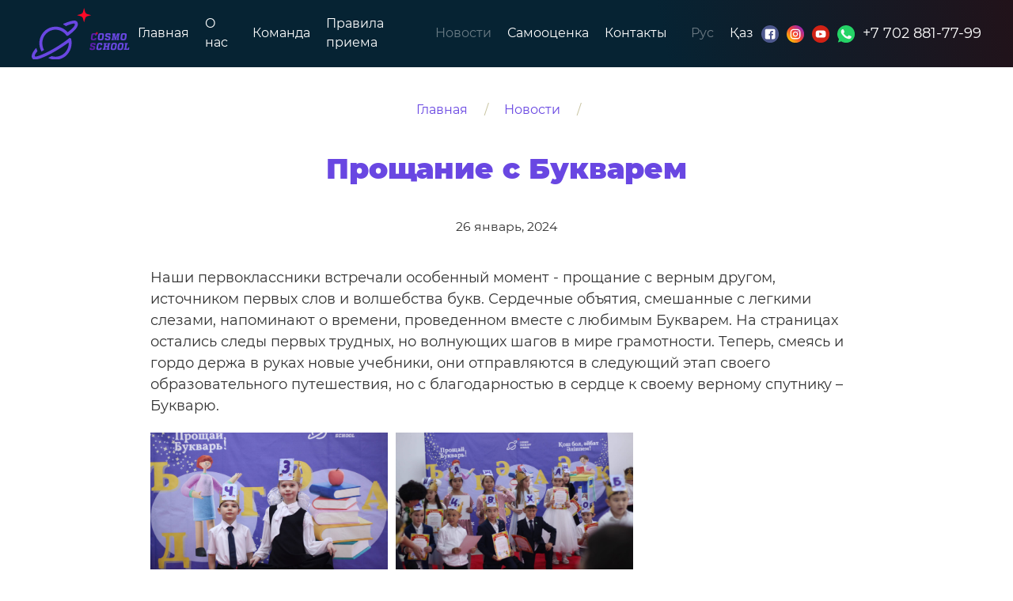

--- FILE ---
content_type: text/html; charset=utf-8
request_url: http://cosmo-school.kz/ru/a/news/27-proshchanie-s-bukvarem
body_size: 4446
content:
<!DOCTYPE html>
<html lang="ru" id="html">
<head>
    <title>частные школы в Алматы</title>
    <meta name="description" content="description">
    <meta charset="utf-8">
    <meta name="viewport" content="width=device-width, initial-scale=1, user-scalable=no">
    <meta property="og:title" content="частные школы в Алматы">
    <meta property="og:description" content="Частная школа в Алматы в "COSMO school"">
    <meta property="og:type" content="web">
    <meta property="og:url" content="http://cosmo-school.kz/">
    <meta property="og:image" content="/assets/images/logo.svg">
    
    <link rel="shortcut icon" href="/assets/images/favicon.ico">
    <link rel="icon" type="image/png" sizes="16x16" href="/assets/images/favicon-16x16.png">
    <link rel="icon" type="image/png" sizes="32x32" href="/assets/images/favicon-32x32.png">
    <link rel="manifest" href="/assets/images/manifest.json">
    <meta name="mobile-web-app-capable" content="yes">
    <meta name="theme-color" content="#fff">
    <meta name="application-name" content="beweal">
    <link rel="apple-touch-icon" sizes="57x57" href="/assets/images/apple-touch-icon-57x57.png">
    <link rel="apple-touch-icon" sizes="60x60" href="/assets/images/apple-touch-icon-60x60.png">
    <link rel="apple-touch-icon" sizes="72x72" href="/assets/images/apple-touch-icon-72x72.png">
    <link rel="apple-touch-icon" sizes="76x76" href="/assets/images/apple-touch-icon-76x76.png">
    <link rel="apple-touch-icon" sizes="114x114" href="/assets/images/apple-touch-icon-114x114.png">
    <link rel="apple-touch-icon" sizes="120x120" href="/assets/images/apple-touch-icon-120x120.png">
    <link rel="apple-touch-icon" sizes="144x144" href="/assets/images/apple-touch-icon-144x144.png">
    <link rel="apple-touch-icon" sizes="152x152" href="/assets/images/apple-touch-icon-152x152.png">
    <link rel="apple-touch-icon" sizes="167x167" href="/assets/images/apple-touch-icon-167x167.png">
    <link rel="apple-touch-icon" sizes="180x180" href="/assets/images/apple-touch-icon-180x180.png">
    <link rel="apple-touch-icon" sizes="1024x1024" href="/assets/images/apple-touch-icon-1024x1024.png">
    <meta name="apple-mobile-web-app-capable" content="yes">
    <meta name="apple-mobile-web-app-status-bar-style" content="black-translucent">
    <meta name="apple-mobile-web-app-title" content="fjord">
    <link rel="apple-touch-startup-image" media="(device-width: 320px) and (device-height: 480px) and (-webkit-device-pixel-ratio: 1)" href="/assets/images/apple-touch-startup-image-320x460.png">
    <link rel="apple-touch-startup-image" media="(device-width: 320px) and (device-height: 480px) and (-webkit-device-pixel-ratio: 2)" href="/assets/images/apple-touch-startup-image-640x920.png">
    <link rel="apple-touch-startup-image" media="(device-width: 320px) and (device-height: 568px) and (-webkit-device-pixel-ratio: 2)" href="/assets/images/apple-touch-startup-image-640x1096.png">
    <link rel="apple-touch-startup-image" media="(device-width: 375px) and (device-height: 667px) and (-webkit-device-pixel-ratio: 2)" href="/assets/images/apple-touch-startup-image-750x1294.png">
    <link rel="apple-touch-startup-image" media="(device-width: 414px) and (device-height: 736px) and (orientation: landscape) and (-webkit-device-pixel-ratio: 3)" href="/assets/images/apple-touch-startup-image-1182x2208.png">
    <link rel="apple-touch-startup-image" media="(device-width: 414px) and (device-height: 736px) and (orientation: portrait) and (-webkit-device-pixel-ratio: 3)" href="/assets/images/apple-touch-startup-image-1242x2148.png">
    <link rel="apple-touch-startup-image" media="(device-width: 768px) and (device-height: 1024px) and (orientation: landscape) and (-webkit-device-pixel-ratio: 1)" href="/assets/images/apple-touch-startup-image-748x1024.png">
    <link rel="apple-touch-startup-image" media="(device-width: 768px) and (device-height: 1024px) and (orientation: portrait) and (-webkit-device-pixel-ratio: 1)" href="/assets/images/apple-touch-startup-image-768x1004.png">
    <link rel="apple-touch-startup-image" media="(device-width: 768px) and (device-height: 1024px) and (orientation: landscape) and (-webkit-device-pixel-ratio: 2)" href="/assets/images/apple-touch-startup-image-1496x2048.png">
    <link rel="apple-touch-startup-image" media="(device-width: 768px) and (device-height: 1024px) and (orientation: portrait) and (-webkit-device-pixel-ratio: 2)" href="/assets/images/apple-touch-startup-image-1536x2008.png">
    <link rel="icon" type="image/png" sizes="228x228" href="/assets/images/coast-228x228.png">
    <meta name="msapplication-TileColor" content="#fff">
    <meta name="msapplication-TileImage" content="/assets/images/mstile-144x144.png">
    <meta name="msapplication-config" content="/assets/images/browserconfig.xml">
    <link rel="yandex-tableau-widget" href="/assets/images/yandex-browser-manifest.json">
    
    <script type="text/javascript">
        var lang = 'ru';
    </script>
    <link href="/assets/b66aa03a63bae80c4545cc3a3e9bad8e.css" type="text/css" rel="stylesheet" />
<link href="/assets/css/additional.css" type="text/css" rel="stylesheet" />
<link href="/assets/css/user.css" type="text/css" rel="stylesheet" />
<script src="/assets/js/npm.uikit.js" type="text/javascript"></script>
<script src="/assets/js/app.js" type="text/javascript"></script>
    
    <!-- Google tag (gtag.js) - Google Analytics -->
    <script async src="https://www.googletagmanager.com/gtag/js?id=G-Q0DJ72JQ5C">
    </script>
    <script>
      window.dataLayer = window.dataLayer || [];
      function gtag(){dataLayer.push(arguments);}
      gtag('js', new Date());
    
      gtag('config', 'G-Q0DJ72JQ5C');
    </script>
    
    <!-- Meta Pixel Code -->
    <script>
    !function(f,b,e,v,n,t,s)
    {if(f.fbq)return;n=f.fbq=function(){n.callMethod?
    n.callMethod.apply(n,arguments):n.queue.push(arguments)};
    if(!f._fbq)f._fbq=n;n.push=n;n.loaded=!0;n.version='2.0';
    n.queue=[];t=b.createElement(e);t.async=!0;
    t.src=v;s=b.getElementsByTagName(e)[0];
    s.parentNode.insertBefore(t,s)}(window, document,'script',
    'https://connect.facebook.net/en_US/fbevents.js');
    fbq('init', '2054573064940052');
    fbq('track', 'PageView');
    </script>
    <noscript><img height="1" width="1" style="display:none"
    src="https://www.facebook.com/tr?id=2054573064940052&ev=PageView&noscript=1"
    /></noscript>
    <!-- End Meta Pixel Code -->
    
</head>
<body>
        
    <header class="header__inner" uk-sticky="show-on-up: true; cls-active: header__fixed; animation: uk-animation-slide-top;">
    <div class="uk-container uk-container-large">
        <ul class="uk-grid-small uk-flex-middle uk-flex-between uk-flex-nowrap" uk-grid>
            <li>
                <ul class="uk-flex-middle uk-flex-nowrap uk-grid-half-medium uk-grid@m" uk-grid>
                    <li class="uk-hidden@l"><a class="header__icon header__icon-white" href="#"
                                               uk-toggle="target: #mobile-menu"
                                               uk-icon="icon: menu; ratio: 1.2"></a></li>
                    <li><a href="/"><img class="header__logo" data-src="/assets/images/logo.svg" width="220"
                                         height="40" alt="Logo Jiger SVG" uk-img></a></li>
                </ul>
            </li>
            <li class="uk-visible@l">
                <ul class="uk-navbar-nav">
                                    <li class="uk-margin-half-medium-right">
            <a href="/ru">Главная</a>
        </li>
                    <li class="uk-margin-half-medium-right">
            <a href="/ru/o-nas">О нас</a>
        </li>
                    <li class="uk-margin-half-medium-right">
            <a href="/ru/komanda">Команда</a>
        </li>
                    <li class="uk-margin-half-medium-right">
            <a href="/ru/pravila-priema">Правила приема</a>
        </li>
                    <li class="uk-margin-half-medium-right uk-active">
            <a href="/ru/a/news">Новости</a>
        </li>
                    <li class="uk-margin-half-medium-right">
            <a href="/ru/samootsenka">Самооценка</a>
        </li>
                    <li class="uk-margin-half-medium-right">
            <a href="/ru/kontakti">Контакты</a>
        </li>
                    </ul>
            </li>
            <li>
                <!-- переключатель языков -->
                <ul class="uk-grid-half-medium uk-flex-nowrap uk-nav-primary" uk-nav uk-grid>
                                                            <li class="uk-active">
                        <a href="#"
                           title="Русский">Рус</a>
                    </li>
                                                                                <li>
                        <a href="/kz" title="Қазақша">Қаз</a>
                    </li>
                                                        </ul>
            </li>
            <li class="uk-visible@s">
                <ul class="uk-grid-small uk-flex-nowrap" uk-grid>
                                                                                                    <li>
                                <a target="_blank" href="https://www.facebook.com/people/Cosmo-Primary-School">
                                    <img data-src="/uploads/files/04e6320ae69d045c2d188e2e2139a2e9.svg"
                                         width="25"
                                         height="25"
                                         alt="Мы в Facebook"
                                         title="Мы в Facebook"
                                         uk-img>
                                </a>
                            </li>
                                                                                <li>
                                <a target="_blank" href="https://www.instagram.com/cosmo.school.kz">
                                    <img data-src="/uploads/files/71391ec5878a560aa3b2ac72dcde66a0.svg"
                                         width="25"
                                         height="25"
                                         alt="Мы в Instagram"
                                         title="Мы в Instagram"
                                         uk-img>
                                </a>
                            </li>
                                                                                <li>
                                <a target="_blank" href="https://www.youtube.com/channel/UCtkeP7wOUrchE35_DUDRKQA">
                                    <img data-src="/uploads/files/068f9ecaed8c91313fa1deafeb57370f.svg"
                                         width="25"
                                         height="25"
                                         alt="Мы в YouTube"
                                         title="Мы в YouTube"
                                         uk-img>
                                </a>
                            </li>
                                                                
                    <li>
                        <a class="header__icon" target="_blank" href="https://wa.com/77028817799">
                            <img data-src="/assets/images/whatsapp-green.svg" width="25" height="25" uk-img>
                        </a>
                    </li>
                    <li class="uk-visible@s">
                        <a class="uk-visible@s uk-text-nowrap header__link" target="_blank" href="tel:+77028817799">
                            +7 702 881-77-99                        </a>
                    </li>

                </ul>
            </li>
        </ul>
    </div>
</header>

<div class="content" uk-height-viewport="expand: true">
    <section class="uk-margin-medium-top uk-margin-half-medium-bottom uk-margin-bottom@m">
        <div class="uk-container uk-container-large">
            <ul class="breadcrumb uk-breadcrumb uk-text-center uk-flex-center">
                <li><a href="/ru" title="Главная">Главная</a></li>
                <li><a href="/ru/a/news">Новости</a></li>
                <li><span></span></li>
            </ul>
        </div>
    </section>

    <section class="uk-margin-medium-bottom">
        <div class="uk-container uk-container-small">
            <h1 class="h1 h1__inner uk-margin-medium-bottom uk-text-center">Прощание с Букварем</h1>
            <div class="article__date uk-margin-medium-bottom uk-text-small uk-text-center">26 январь, 2024</div>
            <div class="uk-margin-medium-top text"><p>Наши первоклассники встречали особенный момент - прощание с верным другом, источником первых слов и волшебства букв. Сердечные объятия, смешанные с легкими слезами, напоминают о времени, проведенном вместе с любимым Букварем. На страницах остались следы первых трудных, но волнующих шагов в мире грамотности. Теперь, смеясь и гордо держа в руках новые учебники, они отправляются в следующий этап своего образовательного путешествия, но с благодарностью в сердце к своему верному спутнику &ndash; Букварю.</p>

<p><img alt="" src="/uploads/uploaded_files/%D0%91%D1%83%D0%BA%D0%B2%D0%B0%D1%80%D1%8C%20%281%29.jpg" style="width: 300px; height: 200px;" />&nbsp;&nbsp;<img alt="" src="/uploads/uploaded_files/%D0%91%D1%83%D0%BA%D0%B2%D0%B0%D1%80%D1%8C%20(2).jpg" style="width: 300px; height: 200px;" />&nbsp;&nbsp;<img alt="" src="/uploads/uploaded_files/%D0%91%D1%83%D0%BA%D0%B2%D0%B0%D1%80%D1%8C%20(3).jpg" style="width: 300px; height: 200px;" />&nbsp;&nbsp;<img alt="" src="/uploads/uploaded_files/%D0%91%D1%83%D0%BA%D0%B2%D0%B0%D1%80%D1%8C%20(5).jpg" style="width: 300px; height: 200px;" /></p>
</div>
        </div>
    </section>
</div>

<footer class="footer">
    <div class="footer__bottom">
        <div class="uk-container uk-container-large">
            <ul class="uk-flex-center uk-flex-between@m" uk-grid>
                <li>© Частная школа «Cosmo School», 2023</li>
                <li><a href="ru/politika-konfidentsialnosti">Политика конфиденциальности</a></li>
                <li hidden>
                    <span>Сделано в студии&nbsp;</span><a class="madein" href="https://www.zuber.kz" target="_blank">Zuber</a>
                </li>
            </ul>
        </div>
    </div>
</footer>

<div id="mobile-menu" uk-offcanvas="mode: push; overlay: true">
    <div class="uk-offcanvas-bar"><a class="uk-offcanvas-close" type="button" title="Close" uk-close style="color: #fff"></a>
        <ul class="uk-nav-default uk-nav-parent-icon uk-margin-large-top" uk-nav>

                            <li>
            <a href="/ru">Главная</a>
        </li>
                    <li>
            <a href="/ru/o-nas">О нас</a>
        </li>
                    <li>
            <a href="/ru/komanda">Команда</a>
        </li>
                    <li>
            <a href="/ru/pravila-priema">Правила приема</a>
        </li>
                    <li>
            <a href="/ru/a/news">Новости</a>
        </li>
                    <li>
            <a href="/ru/samootsenka">Самооценка</a>
        </li>
                    <li>
            <a href="/ru/kontakti">Контакты</a>
        </li>
    
        </ul>
    </div>
</div>

<div id="mobile-menu" uk-offcanvas="mode: push; overlay: true">
    <div class="uk-offcanvas-bar">
        <a class="uk-offcanvas-close" type="button" title="Close" uk-close style="color: #fff"></a>
        <div class="uk-margin-bottom">
                                                                <li>
                        <a target="_blank" href="https://www.facebook.com/people/Cosmo-Primary-School">
                            <img data-src="/uploads/files/04e6320ae69d045c2d188e2e2139a2e9.svg"
                                 width="25"
                                 height="25"
                                 alt="Мы в Facebook"
                                 title="Мы в Facebook"
                                 uk-img>
                        </a>
                    </li>
                                                    <li>
                        <a target="_blank" href="https://www.instagram.com/cosmo.school.kz">
                            <img data-src="/uploads/files/71391ec5878a560aa3b2ac72dcde66a0.svg"
                                 width="25"
                                 height="25"
                                 alt="Мы в Instagram"
                                 title="Мы в Instagram"
                                 uk-img>
                        </a>
                    </li>
                                                    <li>
                        <a target="_blank" href="https://www.youtube.com/channel/UCtkeP7wOUrchE35_DUDRKQA">
                            <img data-src="/uploads/files/068f9ecaed8c91313fa1deafeb57370f.svg"
                                 width="25"
                                 height="25"
                                 alt="Мы в YouTube"
                                 title="Мы в YouTube"
                                 uk-img>
                        </a>
                    </li>
                                    </div>
        <h3 class="default-color">Меню сайта</h3>
        <ul class="uk-nav-default uk-nav-parent-icon" uk-nav>
            
                            <li>
            <a href="/ru">Главная</a>
        </li>
                    <li>
            <a href="/ru/o-nas">О нас</a>
        </li>
                    <li>
            <a href="/ru/komanda">Команда</a>
        </li>
                    <li>
            <a href="/ru/pravila-priema">Правила приема</a>
        </li>
                    <li>
            <a href="/ru/a/news">Новости</a>
        </li>
                    <li>
            <a href="/ru/samootsenka">Самооценка</a>
        </li>
                    <li>
            <a href="/ru/kontakti">Контакты</a>
        </li>
                
        </ul>
    </div>
</div>
        <link href="/assets/lib/noty/noty.min.css" type="text/css" rel="stylesheet" />
<script src="/assets/lib/jquery/jquery.min.js" type="text/javascript"></script>
<script src="/assets/lib/jquery-easing/jquery.easing.min.js" type="text/javascript"></script>
<script src="/assets/lib/noty/noty.min.js" type="text/javascript"></script>
<script src="//www.google.com/recaptcha/api.js" type="text/javascript"></script>
<script src="/assets/js/scripts.js" type="text/javascript"></script>
<script src="/assets/js/user.js" type="text/javascript"></script>
<script type="application/ld+json">{"@context":"https:\/\/schema.org","@type":"Organization","name":"\u00a9 \u0427\u0430\u0441\u0442\u043d\u0430\u044f \u0448\u043a\u043e\u043b\u0430 \u00abCosmo School\u00bb, 2023","url":"http:\/\/cosmo-school.kz\/","logo":"http:\/\/cosmo-school.kz\/images\/logo.svg","contactPoint":{"@type":"ContactPoint","telephone":"+7 702 881-77-99","contactType":"sales","areaServed":"KZ","availableLanguage":"Russian"}}</script>    
</body>
</html>

--- FILE ---
content_type: text/css
request_url: http://cosmo-school.kz/assets/css/user.css
body_size: 83
content:
.top_block .top_cont .logo img {
    max-width: 120px;
}

--- FILE ---
content_type: image/svg+xml
request_url: http://cosmo-school.kz/assets/images/whatsapp-green.svg
body_size: 689
content:
<svg width="24" height="24" viewBox="0 0 24 24" fill="none" xmlns="http://www.w3.org/2000/svg">
<path d="M12.003 0H11.997C5.3805 0 0 5.382 0 12C0 14.625 0.846 17.058 2.2845 19.0335L0.789 23.4915L5.4015 22.017C7.299 23.274 9.5625 24 12.003 24C18.6195 24 24 18.6165 24 12C24 5.3835 18.6195 0 12.003 0Z" fill="#25D366"/>
<path d="M18.9856 16.9455C18.6961 17.763 17.5471 18.441 16.6306 18.639C16.0036 18.7725 15.1846 18.879 12.4276 17.736C8.90108 16.275 6.63008 12.6915 6.45308 12.459C6.28358 12.2265 5.02808 10.5615 5.02808 8.8395C5.02808 7.1175 5.90258 6.279 6.25508 5.919C6.54458 5.6235 7.02308 5.48849 7.48208 5.48849C7.63058 5.48849 7.76408 5.49599 7.88408 5.50199C8.23658 5.51699 8.41358 5.538 8.64608 6.0945C8.93558 6.792 9.64058 8.514 9.72458 8.691C9.81008 8.868 9.89558 9.108 9.77558 9.3405C9.66308 9.5805 9.56408 9.68699 9.38708 9.891C9.21008 10.095 9.04208 10.251 8.86508 10.47C8.70308 10.6605 8.52008 10.8645 8.72408 11.217C8.92808 11.562 9.63308 12.7125 10.6711 13.6365C12.0106 14.829 13.0966 15.21 13.4851 15.372C13.7746 15.492 14.1196 15.4635 14.3311 15.2385C14.5996 14.949 14.9311 14.469 15.2686 13.9965C15.5086 13.6575 15.8116 13.6155 16.1296 13.7355C16.4536 13.848 18.1681 14.6955 18.5206 14.871C18.8731 15.048 19.1056 15.132 19.1911 15.2805C19.2751 15.429 19.2751 16.1265 18.9856 16.9455Z" fill="#FAFAFA"/>
</svg>


--- FILE ---
content_type: application/javascript; charset=UTF-8
request_url: http://cosmo-school.kz/assets/js/npm.uikit.js
body_size: 66866
content:
(window["webpackJsonp"] = window["webpackJsonp"] || []).push([[1],[
/* 0 */
/***/ (function(module, exports, __webpack_require__) {

/*! UIkit 3.15.1 | https://www.getuikit.com | (c) 2014 - 2022 YOOtheme | MIT License */
(function (global, factory) {
   true ? module.exports = factory() : undefined;
})(this, function () {
  'use strict';

  const {
    hasOwnProperty,
    toString
  } = Object.prototype;

  function hasOwn(obj, key) {
    return hasOwnProperty.call(obj, key);
  }

  const hyphenateRe = /\B([A-Z])/g;
  const hyphenate = memoize(str => str.replace(hyphenateRe, '-$1').toLowerCase());
  const camelizeRe = /-(\w)/g;
  const camelize = memoize(str => str.replace(camelizeRe, toUpper));
  const ucfirst = memoize(str => str.length ? toUpper(null, str.charAt(0)) + str.slice(1) : '');

  function toUpper(_, c) {
    return c ? c.toUpperCase() : '';
  }

  function startsWith(str, search) {
    return str == null ? void 0 : str.startsWith == null ? void 0 : str.startsWith(search);
  }

  function endsWith(str, search) {
    return str == null ? void 0 : str.endsWith == null ? void 0 : str.endsWith(search);
  }

  function includes(obj, search) {
    return obj == null ? void 0 : obj.includes == null ? void 0 : obj.includes(search);
  }

  function findIndex(array, predicate) {
    return array == null ? void 0 : array.findIndex == null ? void 0 : array.findIndex(predicate);
  }

  const {
    isArray,
    from: toArray
  } = Array;
  const {
    assign
  } = Object;

  function isFunction(obj) {
    return typeof obj === 'function';
  }

  function isObject(obj) {
    return obj !== null && typeof obj === 'object';
  }

  function isPlainObject(obj) {
    return toString.call(obj) === '[object Object]';
  }

  function isWindow(obj) {
    return isObject(obj) && obj === obj.window;
  }

  function isDocument(obj) {
    return nodeType(obj) === 9;
  }

  function isNode(obj) {
    return nodeType(obj) >= 1;
  }

  function isElement(obj) {
    return nodeType(obj) === 1;
  }

  function nodeType(obj) {
    return !isWindow(obj) && isObject(obj) && obj.nodeType;
  }

  function isBoolean(value) {
    return typeof value === 'boolean';
  }

  function isString(value) {
    return typeof value === 'string';
  }

  function isNumber(value) {
    return typeof value === 'number';
  }

  function isNumeric(value) {
    return isNumber(value) || isString(value) && !isNaN(value - parseFloat(value));
  }

  function isEmpty(obj) {
    return !(isArray(obj) ? obj.length : isObject(obj) ? Object.keys(obj).length : false);
  }

  function isUndefined(value) {
    return value === void 0;
  }

  function toBoolean(value) {
    return isBoolean(value) ? value : value === 'true' || value === '1' || value === '' ? true : value === 'false' || value === '0' ? false : value;
  }

  function toNumber(value) {
    const number = Number(value);
    return isNaN(number) ? false : number;
  }

  function toFloat(value) {
    return parseFloat(value) || 0;
  }

  function toNode(element) {
    return toNodes(element)[0];
  }

  function toNodes(element) {
    return element && (isNode(element) ? [element] : Array.from(element).filter(isNode)) || [];
  }

  function toWindow(element) {
    var _element;

    if (isWindow(element)) {
      return element;
    }

    element = toNode(element);
    const document = isDocument(element) ? element : (_element = element) == null ? void 0 : _element.ownerDocument;
    return (document == null ? void 0 : document.defaultView) || window;
  }

  function isEqual(value, other) {
    return value === other || isObject(value) && isObject(other) && Object.keys(value).length === Object.keys(other).length && each(value, (val, key) => val === other[key]);
  }

  function swap(value, a, b) {
    return value.replace(new RegExp(a + "|" + b, 'g'), match => match === a ? b : a);
  }

  function last(array) {
    return array[array.length - 1];
  }

  function each(obj, cb) {
    for (const key in obj) {
      if (false === cb(obj[key], key)) {
        return false;
      }
    }

    return true;
  }

  function sortBy$1(array, prop) {
    return array.slice().sort((_ref, _ref2) => {
      let {
        [prop]: propA = 0
      } = _ref;
      let {
        [prop]: propB = 0
      } = _ref2;
      return propA > propB ? 1 : propB > propA ? -1 : 0;
    });
  }

  function uniqueBy(array, prop) {
    const seen = new Set();
    return array.filter(_ref3 => {
      let {
        [prop]: check
      } = _ref3;
      return seen.has(check) ? false : seen.add(check);
    });
  }

  function clamp(number, min, max) {
    if (min === void 0) {
      min = 0;
    }

    if (max === void 0) {
      max = 1;
    }

    return Math.min(Math.max(toNumber(number) || 0, min), max);
  }

  function noop() {}

  function intersectRect() {
    for (var _len = arguments.length, rects = new Array(_len), _key = 0; _key < _len; _key++) {
      rects[_key] = arguments[_key];
    }

    return [['bottom', 'top'], ['right', 'left']].every(_ref4 => {
      let [minProp, maxProp] = _ref4;
      return Math.min(...rects.map(_ref5 => {
        let {
          [minProp]: min
        } = _ref5;
        return min;
      })) - Math.max(...rects.map(_ref6 => {
        let {
          [maxProp]: max
        } = _ref6;
        return max;
      })) > 0;
    });
  }

  function pointInRect(point, rect) {
    return point.x <= rect.right && point.x >= rect.left && point.y <= rect.bottom && point.y >= rect.top;
  }

  function ratio(dimensions, prop, value) {
    const aProp = prop === 'width' ? 'height' : 'width';
    return {
      [aProp]: dimensions[prop] ? Math.round(value * dimensions[aProp] / dimensions[prop]) : dimensions[aProp],
      [prop]: value
    };
  }

  function contain(dimensions, maxDimensions) {
    dimensions = { ...dimensions
    };

    for (const prop in dimensions) {
      dimensions = dimensions[prop] > maxDimensions[prop] ? ratio(dimensions, prop, maxDimensions[prop]) : dimensions;
    }

    return dimensions;
  }

  function cover$1(dimensions, maxDimensions) {
    dimensions = contain(dimensions, maxDimensions);

    for (const prop in dimensions) {
      dimensions = dimensions[prop] < maxDimensions[prop] ? ratio(dimensions, prop, maxDimensions[prop]) : dimensions;
    }

    return dimensions;
  }

  const Dimensions = {
    ratio,
    contain,
    cover: cover$1
  };

  function getIndex(i, elements, current, finite) {
    if (current === void 0) {
      current = 0;
    }

    if (finite === void 0) {
      finite = false;
    }

    elements = toNodes(elements);
    const {
      length
    } = elements;

    if (!length) {
      return -1;
    }

    i = isNumeric(i) ? toNumber(i) : i === 'next' ? current + 1 : i === 'previous' ? current - 1 : elements.indexOf(toNode(i));

    if (finite) {
      return clamp(i, 0, length - 1);
    }

    i %= length;
    return i < 0 ? i + length : i;
  }

  function memoize(fn) {
    const cache = Object.create(null);
    return key => cache[key] || (cache[key] = fn(key));
  }

  class Deferred {
    constructor() {
      this.promise = new Promise((resolve, reject) => {
        this.reject = reject;
        this.resolve = resolve;
      });
    }

  }

  function attr(element, name, value) {
    if (isObject(name)) {
      for (const key in name) {
        attr(element, key, name[key]);
      }

      return;
    }

    if (isUndefined(value)) {
      var _toNode;

      return (_toNode = toNode(element)) == null ? void 0 : _toNode.getAttribute(name);
    } else {
      for (const el of toNodes(element)) {
        if (isFunction(value)) {
          value = value.call(el, attr(el, name));
        }

        if (value === null) {
          removeAttr(el, name);
        } else {
          el.setAttribute(name, value);
        }
      }
    }
  }

  function hasAttr(element, name) {
    return toNodes(element).some(element => element.hasAttribute(name));
  }

  function removeAttr(element, name) {
    const elements = toNodes(element);

    for (const attribute of name.split(' ')) {
      for (const element of elements) {
        element.removeAttribute(attribute);
      }
    }
  }

  function data(element, attribute) {
    for (const name of [attribute, "data-" + attribute]) {
      if (hasAttr(element, name)) {
        return attr(element, name);
      }
    }
  }

  const voidElements = {
    area: true,
    base: true,
    br: true,
    col: true,
    embed: true,
    hr: true,
    img: true,
    input: true,
    keygen: true,
    link: true,
    menuitem: true,
    meta: true,
    param: true,
    source: true,
    track: true,
    wbr: true
  };

  function isVoidElement(element) {
    return toNodes(element).some(element => voidElements[element.tagName.toLowerCase()]);
  }

  function isVisible(element) {
    return toNodes(element).some(element => element.offsetWidth || element.offsetHeight || element.getClientRects().length);
  }

  const selInput = 'input,select,textarea,button';

  function isInput(element) {
    return toNodes(element).some(element => matches(element, selInput));
  }

  const selFocusable = selInput + ",a[href],[tabindex]";

  function isFocusable(element) {
    return matches(element, selFocusable);
  }

  function parent(element) {
    var _toNode;

    return (_toNode = toNode(element)) == null ? void 0 : _toNode.parentElement;
  }

  function filter$1(element, selector) {
    return toNodes(element).filter(element => matches(element, selector));
  }

  function matches(element, selector) {
    return toNodes(element).some(element => element.matches(selector));
  }

  function closest(element, selector) {
    return isElement(element) ? element.closest(startsWith(selector, '>') ? selector.slice(1) : selector) : toNodes(element).map(element => closest(element, selector)).filter(Boolean);
  }

  function within(element, selector) {
    return isString(selector) ? !!closest(element, selector) : toNode(selector).contains(toNode(element));
  }

  function parents(element, selector) {
    const elements = [];

    while (element = parent(element)) {
      if (!selector || matches(element, selector)) {
        elements.push(element);
      }
    }

    return elements;
  }

  function children(element, selector) {
    element = toNode(element);
    const children = element ? toNodes(element.children) : [];
    return selector ? filter$1(children, selector) : children;
  }

  function index(element, ref) {
    return ref ? toNodes(element).indexOf(toNode(ref)) : children(parent(element)).indexOf(element);
  }

  function query(selector, context) {
    return find(selector, getContext(selector, context));
  }

  function queryAll(selector, context) {
    return findAll(selector, getContext(selector, context));
  }

  function find(selector, context) {
    return toNode(_query(selector, context, 'querySelector'));
  }

  function findAll(selector, context) {
    return toNodes(_query(selector, context, 'querySelectorAll'));
  }

  const contextSelectorRe = /(^|[^\\],)\s*[!>+~-]/;
  const isContextSelector = memoize(selector => selector.match(contextSelectorRe));

  function getContext(selector, context) {
    if (context === void 0) {
      context = document;
    }

    return isString(selector) && isContextSelector(selector) || isDocument(context) ? context : context.ownerDocument;
  }

  const contextSanitizeRe = /([!>+~-])(?=\s+[!>+~-]|\s*$)/g;
  const sanatize = memoize(selector => selector.replace(contextSanitizeRe, '$1 *'));

  function _query(selector, context, queryFn) {
    if (context === void 0) {
      context = document;
    }

    if (!selector || !isString(selector)) {
      return selector;
    }

    selector = sanatize(selector);

    if (isContextSelector(selector)) {
      const split = splitSelector(selector);
      selector = '';

      for (let sel of split) {
        let ctx = context;

        if (sel[0] === '!') {
          const selectors = sel.substr(1).trim().split(' ');
          ctx = closest(parent(context), selectors[0]);
          sel = selectors.slice(1).join(' ').trim();

          if (!sel.length && split.length === 1) {
            return ctx;
          }
        }

        if (sel[0] === '-') {
          const selectors = sel.substr(1).trim().split(' ');
          const prev = (ctx || context).previousElementSibling;
          ctx = matches(prev, sel.substr(1)) ? prev : null;
          sel = selectors.slice(1).join(' ');
        }

        if (ctx) {
          selector += "" + (selector ? ',' : '') + domPath(ctx) + " " + sel;
        }
      }

      context = document;
    }

    try {
      return context[queryFn](selector);
    } catch (e) {
      return null;
    }
  }

  const selectorRe = /.*?[^\\](?:,|$)/g;
  const splitSelector = memoize(selector => selector.match(selectorRe).map(selector => selector.replace(/,$/, '').trim()));

  function domPath(element) {
    const names = [];

    while (element.parentNode) {
      const id = attr(element, 'id');

      if (id) {
        names.unshift("#" + escape(id));
        break;
      } else {
        let {
          tagName
        } = element;

        if (tagName !== 'HTML') {
          tagName += ":nth-child(" + (index(element) + 1) + ")";
        }

        names.unshift(tagName);
        element = element.parentNode;
      }
    }

    return names.join(' > ');
  }

  function escape(css) {
    return isString(css) ? CSS.escape(css) : '';
  }

  function on() {
    for (var _len = arguments.length, args = new Array(_len), _key = 0; _key < _len; _key++) {
      args[_key] = arguments[_key];
    }

    let [targets, types, selector, listener, useCapture = false] = getArgs(args);

    if (listener.length > 1) {
      listener = detail(listener);
    }

    if (useCapture != null && useCapture.self) {
      listener = selfFilter(listener);
    }

    if (selector) {
      listener = delegate(selector, listener);
    }

    for (const type of types) {
      for (const target of targets) {
        target.addEventListener(type, listener, useCapture);
      }
    }

    return () => off(targets, types, listener, useCapture);
  }

  function off() {
    for (var _len2 = arguments.length, args = new Array(_len2), _key2 = 0; _key2 < _len2; _key2++) {
      args[_key2] = arguments[_key2];
    }

    let [targets, types,, listener, useCapture = false] = getArgs(args);

    for (const type of types) {
      for (const target of targets) {
        target.removeEventListener(type, listener, useCapture);
      }
    }
  }

  function once() {
    for (var _len3 = arguments.length, args = new Array(_len3), _key3 = 0; _key3 < _len3; _key3++) {
      args[_key3] = arguments[_key3];
    }

    const [element, types, selector, listener, useCapture = false, condition] = getArgs(args);
    const off = on(element, types, selector, e => {
      const result = !condition || condition(e);

      if (result) {
        off();
        listener(e, result);
      }
    }, useCapture);
    return off;
  }

  function trigger(targets, event, detail) {
    return toEventTargets(targets).every(target => target.dispatchEvent(createEvent(event, true, true, detail)));
  }

  function createEvent(e, bubbles, cancelable, detail) {
    if (bubbles === void 0) {
      bubbles = true;
    }

    if (cancelable === void 0) {
      cancelable = false;
    }

    if (isString(e)) {
      e = new CustomEvent(e, {
        bubbles,
        cancelable,
        detail
      });
    }

    return e;
  }

  function getArgs(args) {
    // Event targets
    args[0] = toEventTargets(args[0]); // Event types

    if (isString(args[1])) {
      args[1] = args[1].split(' ');
    } // Delegate?


    if (isFunction(args[2])) {
      args.splice(2, 0, false);
    }

    return args;
  }

  function delegate(selector, listener) {
    return e => {
      const current = selector[0] === '>' ? findAll(selector, e.currentTarget).reverse().filter(element => within(e.target, element))[0] : closest(e.target, selector);

      if (current) {
        e.current = current;
        listener.call(this, e);
      }
    };
  }

  function detail(listener) {
    return e => isArray(e.detail) ? listener(e, ...e.detail) : listener(e);
  }

  function selfFilter(listener) {
    return function (e) {
      if (e.target === e.currentTarget || e.target === e.current) {
        return listener.call(null, e);
      }
    };
  }

  function isEventTarget(target) {
    return target && 'addEventListener' in target;
  }

  function toEventTarget(target) {
    return isEventTarget(target) ? target : toNode(target);
  }

  function toEventTargets(target) {
    return isArray(target) ? target.map(toEventTarget).filter(Boolean) : isString(target) ? findAll(target) : isEventTarget(target) ? [target] : toNodes(target);
  }

  function isTouch(e) {
    return e.pointerType === 'touch' || !!e.touches;
  }

  function getEventPos(e) {
    var _e$touches, _e$changedTouches;

    const {
      clientX: x,
      clientY: y
    } = ((_e$touches = e.touches) == null ? void 0 : _e$touches[0]) || ((_e$changedTouches = e.changedTouches) == null ? void 0 : _e$changedTouches[0]) || e;
    return {
      x,
      y
    };
  }

  function ajax(url, options) {
    const env = {
      data: null,
      method: 'GET',
      headers: {},
      xhr: new XMLHttpRequest(),
      beforeSend: noop,
      responseType: '',
      ...options
    };
    return Promise.resolve().then(() => env.beforeSend(env)).then(() => send(url, env));
  }

  function send(url, env) {
    return new Promise((resolve, reject) => {
      const {
        xhr
      } = env;

      for (const prop in env) {
        if (prop in xhr) {
          try {
            xhr[prop] = env[prop];
          } catch (e) {// noop
          }
        }
      }

      xhr.open(env.method.toUpperCase(), url);

      for (const header in env.headers) {
        xhr.setRequestHeader(header, env.headers[header]);
      }

      on(xhr, 'load', () => {
        if (xhr.status === 0 || xhr.status >= 200 && xhr.status < 300 || xhr.status === 304) {
          resolve(xhr);
        } else {
          reject(assign(Error(xhr.statusText), {
            xhr,
            status: xhr.status
          }));
        }
      });
      on(xhr, 'error', () => reject(assign(Error('Network Error'), {
        xhr
      })));
      on(xhr, 'timeout', () => reject(assign(Error('Network Timeout'), {
        xhr
      })));
      xhr.send(env.data);
    });
  }

  function getImage(src, srcset, sizes) {
    return new Promise((resolve, reject) => {
      const img = new Image();

      img.onerror = e => {
        reject(e);
      };

      img.onload = () => {
        resolve(img);
      };

      sizes && (img.sizes = sizes);
      srcset && (img.srcset = srcset);
      img.src = src;
    });
  }

  const cssNumber = {
    'animation-iteration-count': true,
    'column-count': true,
    'fill-opacity': true,
    'flex-grow': true,
    'flex-shrink': true,
    'font-weight': true,
    'line-height': true,
    opacity: true,
    order: true,
    orphans: true,
    'stroke-dasharray': true,
    'stroke-dashoffset': true,
    widows: true,
    'z-index': true,
    zoom: true
  };

  function css(element, property, value, priority) {
    if (priority === void 0) {
      priority = '';
    }

    const elements = toNodes(element);

    for (const element of elements) {
      if (isString(property)) {
        property = propName(property);

        if (isUndefined(value)) {
          return getComputedStyle(element).getPropertyValue(property);
        } else {
          element.style.setProperty(property, isNumeric(value) && !cssNumber[property] ? value + "px" : value || isNumber(value) ? value : '', priority);
        }
      } else if (isArray(property)) {
        const props = {};

        for (const prop of property) {
          props[prop] = css(element, prop);
        }

        return props;
      } else if (isObject(property)) {
        priority = value;
        each(property, (value, property) => css(element, property, value, priority));
      }
    }

    return elements[0];
  } // https://drafts.csswg.org/cssom/#dom-cssstyledeclaration-setproperty


  const propName = memoize(name => vendorPropName(name));

  function vendorPropName(name) {
    if (startsWith(name, '--')) {
      return name;
    }

    name = hyphenate(name);
    const {
      style
    } = document.documentElement;

    if (name in style) {
      return name;
    }

    for (const prefix of ['webkit', 'moz']) {
      const prefixedName = "-" + prefix + "-" + name;

      if (prefixedName in style) {
        return prefixedName;
      }
    }
  }

  function addClass(element) {
    for (var _len = arguments.length, args = new Array(_len > 1 ? _len - 1 : 0), _key = 1; _key < _len; _key++) {
      args[_key - 1] = arguments[_key];
    }

    apply$1(element, args, 'add');
  }

  function removeClass(element) {
    for (var _len2 = arguments.length, args = new Array(_len2 > 1 ? _len2 - 1 : 0), _key2 = 1; _key2 < _len2; _key2++) {
      args[_key2 - 1] = arguments[_key2];
    }

    apply$1(element, args, 'remove');
  }

  function removeClasses(element, cls) {
    attr(element, 'class', value => (value || '').replace(new RegExp("\\b" + cls + "\\b\\s?", 'g'), ''));
  }

  function replaceClass(element) {
    (arguments.length <= 1 ? undefined : arguments[1]) && removeClass(element, arguments.length <= 1 ? undefined : arguments[1]);
    (arguments.length <= 2 ? undefined : arguments[2]) && addClass(element, arguments.length <= 2 ? undefined : arguments[2]);
  }

  function hasClass(element, cls) {
    [cls] = getClasses(cls);
    return !!cls && toNodes(element).some(node => node.classList.contains(cls));
  }

  function toggleClass(element, cls, force) {
    const classes = getClasses(cls);

    if (!isUndefined(force)) {
      force = !!force;
    }

    for (const node of toNodes(element)) {
      for (const cls of classes) {
        node.classList.toggle(cls, force);
      }
    }
  }

  function apply$1(element, args, fn) {
    args = args.reduce((args, arg) => args.concat(getClasses(arg)), []);

    for (const node of toNodes(element)) {
      node.classList[fn](...args);
    }
  }

  function getClasses(str) {
    return String(str).split(/\s|,/).filter(Boolean);
  }

  function transition(element, props, duration, timing) {
    if (duration === void 0) {
      duration = 400;
    }

    if (timing === void 0) {
      timing = 'linear';
    }

    duration = Math.round(duration);
    return Promise.all(toNodes(element).map(element => new Promise((resolve, reject) => {
      for (const name in props) {
        const value = css(element, name);

        if (value === '') {
          css(element, name, value);
        }
      }

      const timer = setTimeout(() => trigger(element, 'transitionend'), duration);
      once(element, 'transitionend transitioncanceled', _ref => {
        let {
          type
        } = _ref;
        clearTimeout(timer);
        removeClass(element, 'uk-transition');
        css(element, {
          transitionProperty: '',
          transitionDuration: '',
          transitionTimingFunction: ''
        });
        type === 'transitioncanceled' ? reject() : resolve(element);
      }, {
        self: true
      });
      addClass(element, 'uk-transition');
      css(element, {
        transitionProperty: Object.keys(props).map(propName).join(','),
        transitionDuration: duration + "ms",
        transitionTimingFunction: timing,
        ...props
      });
    })));
  }

  const Transition = {
    start: transition,

    async stop(element) {
      trigger(element, 'transitionend');
      await Promise.resolve();
    },

    async cancel(element) {
      trigger(element, 'transitioncanceled');
      await Promise.resolve();
    },

    inProgress(element) {
      return hasClass(element, 'uk-transition');
    }

  };
  const animationPrefix = 'uk-animation-';

  function animate$2(element, animation, duration, origin, out) {
    if (duration === void 0) {
      duration = 200;
    }

    return Promise.all(toNodes(element).map(element => new Promise((resolve, reject) => {
      trigger(element, 'animationcanceled');
      const timer = setTimeout(() => trigger(element, 'animationend'), duration);
      once(element, 'animationend animationcanceled', _ref2 => {
        let {
          type
        } = _ref2;
        clearTimeout(timer);
        type === 'animationcanceled' ? reject() : resolve(element);
        css(element, 'animationDuration', '');
        removeClasses(element, animationPrefix + "\\S*");
      }, {
        self: true
      });
      css(element, 'animationDuration', duration + "ms");
      addClass(element, animation, animationPrefix + (out ? 'leave' : 'enter'));

      if (startsWith(animation, animationPrefix)) {
        origin && addClass(element, "uk-transform-origin-" + origin);
        out && addClass(element, animationPrefix + "reverse");
      }
    })));
  }

  const inProgressRe = new RegExp(animationPrefix + "(enter|leave)");
  const Animation = {
    in: animate$2,

    out(element, animation, duration, origin) {
      return animate$2(element, animation, duration, origin, true);
    },

    inProgress(element) {
      return inProgressRe.test(attr(element, 'class'));
    },

    cancel(element) {
      trigger(element, 'animationcanceled');
    }

  };
  const dirs$1 = {
    width: ['left', 'right'],
    height: ['top', 'bottom']
  };

  function dimensions$1(element) {
    const rect = isElement(element) ? toNode(element).getBoundingClientRect() : {
      height: height(element),
      width: width(element),
      top: 0,
      left: 0
    };
    return {
      height: rect.height,
      width: rect.width,
      top: rect.top,
      left: rect.left,
      bottom: rect.top + rect.height,
      right: rect.left + rect.width
    };
  }

  function offset(element, coordinates) {
    const currentOffset = dimensions$1(element);

    if (element) {
      const {
        scrollY,
        scrollX
      } = toWindow(element);
      const offsetBy = {
        height: scrollY,
        width: scrollX
      };

      for (const dir in dirs$1) {
        for (const prop of dirs$1[dir]) {
          currentOffset[prop] += offsetBy[dir];
        }
      }
    }

    if (!coordinates) {
      return currentOffset;
    }

    const pos = css(element, 'position');
    each(css(element, ['left', 'top']), (value, prop) => css(element, prop, coordinates[prop] - currentOffset[prop] + toFloat(pos === 'absolute' && value === 'auto' ? position(element)[prop] : value)));
  }

  function position(element) {
    let {
      top,
      left
    } = offset(element);
    const {
      ownerDocument: {
        body,
        documentElement
      },
      offsetParent
    } = toNode(element);
    let parent = offsetParent || documentElement;

    while (parent && (parent === body || parent === documentElement) && css(parent, 'position') === 'static') {
      parent = parent.parentNode;
    }

    if (isElement(parent)) {
      const parentOffset = offset(parent);
      top -= parentOffset.top + toFloat(css(parent, 'borderTopWidth'));
      left -= parentOffset.left + toFloat(css(parent, 'borderLeftWidth'));
    }

    return {
      top: top - toFloat(css(element, 'marginTop')),
      left: left - toFloat(css(element, 'marginLeft'))
    };
  }

  function offsetPosition(element) {
    element = toNode(element);
    const offset = [element.offsetTop, element.offsetLeft];

    while (element = element.offsetParent) {
      offset[0] += element.offsetTop + toFloat(css(element, "borderTopWidth"));
      offset[1] += element.offsetLeft + toFloat(css(element, "borderLeftWidth"));

      if (css(element, 'position') === 'fixed') {
        const win = toWindow(element);
        offset[0] += win.scrollY;
        offset[1] += win.scrollX;
        return offset;
      }
    }

    return offset;
  }

  const height = dimension('height');
  const width = dimension('width');

  function dimension(prop) {
    const propName = ucfirst(prop);
    return (element, value) => {
      if (isUndefined(value)) {
        if (isWindow(element)) {
          return element["inner" + propName];
        }

        if (isDocument(element)) {
          const doc = element.documentElement;
          return Math.max(doc["offset" + propName], doc["scroll" + propName]);
        }

        element = toNode(element);
        value = css(element, prop);
        value = value === 'auto' ? element["offset" + propName] : toFloat(value) || 0;
        return value - boxModelAdjust(element, prop);
      } else {
        return css(element, prop, !value && value !== 0 ? '' : +value + boxModelAdjust(element, prop) + 'px');
      }
    };
  }

  function boxModelAdjust(element, prop, sizing) {
    if (sizing === void 0) {
      sizing = 'border-box';
    }

    return css(element, 'boxSizing') === sizing ? dirs$1[prop].map(ucfirst).reduce((value, prop) => value + toFloat(css(element, "padding" + prop)) + toFloat(css(element, "border" + prop + "Width")), 0) : 0;
  }

  function flipPosition(pos) {
    for (const dir in dirs$1) {
      for (const i in dirs$1[dir]) {
        if (dirs$1[dir][i] === pos) {
          return dirs$1[dir][1 - i];
        }
      }
    }

    return pos;
  }

  function toPx(value, property, element, offsetDim) {
    if (property === void 0) {
      property = 'width';
    }

    if (element === void 0) {
      element = window;
    }

    if (offsetDim === void 0) {
      offsetDim = false;
    }

    if (!isString(value)) {
      return toFloat(value);
    }

    return parseCalc(value).reduce((result, value) => {
      const unit = parseUnit(value);

      if (unit) {
        value = percent(unit === 'vh' ? height(toWindow(element)) : unit === 'vw' ? width(toWindow(element)) : offsetDim ? element["offset" + ucfirst(property)] : dimensions$1(element)[property], value);
      }

      return result + toFloat(value);
    }, 0);
  }

  const calcRe = /-?\d+(?:\.\d+)?(?:v[wh]|%|px)?/g;
  const parseCalc = memoize(calc => calc.toString().replace(/\s/g, '').match(calcRe) || []);
  const unitRe$1 = /(?:v[hw]|%)$/;
  const parseUnit = memoize(str => (str.match(unitRe$1) || [])[0]);

  function percent(base, value) {
    return base * toFloat(value) / 100;
  }

  function ready(fn) {
    if (document.readyState !== 'loading') {
      fn();
      return;
    }

    once(document, 'DOMContentLoaded', fn);
  }

  function isTag(element, tagName) {
    var _element$tagName;

    return (element == null ? void 0 : (_element$tagName = element.tagName) == null ? void 0 : _element$tagName.toLowerCase()) === tagName.toLowerCase();
  }

  function empty(element) {
    element = $(element);
    element.innerHTML = '';
    return element;
  }

  function html(parent, html) {
    return isUndefined(html) ? $(parent).innerHTML : append(empty(parent), html);
  }

  const prepend = applyFn('prepend');
  const append = applyFn('append');
  const before = applyFn('before');
  const after = applyFn('after');

  function applyFn(fn) {
    return function (ref, element) {
      var _$;

      const nodes = toNodes(isString(element) ? fragment(element) : element);
      (_$ = $(ref)) == null ? void 0 : _$[fn](...nodes);
      return unwrapSingle(nodes);
    };
  }

  function remove$1(element) {
    toNodes(element).forEach(element => element.remove());
  }

  function wrapAll(element, structure) {
    structure = toNode(before(element, structure));

    while (structure.firstChild) {
      structure = structure.firstChild;
    }

    append(structure, element);
    return structure;
  }

  function wrapInner(element, structure) {
    return toNodes(toNodes(element).map(element => element.hasChildNodes() ? wrapAll(toNodes(element.childNodes), structure) : append(element, structure)));
  }

  function unwrap(element) {
    toNodes(element).map(parent).filter((value, index, self) => self.indexOf(value) === index).forEach(parent => parent.replaceWith(...parent.childNodes));
  }

  const fragmentRe = /^\s*<(\w+|!)[^>]*>/;
  const singleTagRe = /^<(\w+)\s*\/?>(?:<\/\1>)?$/;

  function fragment(html) {
    const matches = singleTagRe.exec(html);

    if (matches) {
      return document.createElement(matches[1]);
    }

    const container = document.createElement('div');

    if (fragmentRe.test(html)) {
      container.insertAdjacentHTML('beforeend', html.trim());
    } else {
      container.textContent = html;
    }

    return unwrapSingle(container.childNodes);
  }

  function unwrapSingle(nodes) {
    return nodes.length > 1 ? nodes : nodes[0];
  }

  function apply(node, fn) {
    if (!isElement(node)) {
      return;
    }

    fn(node);
    node = node.firstElementChild;

    while (node) {
      const next = node.nextElementSibling;
      apply(node, fn);
      node = next;
    }
  }

  function $(selector, context) {
    return isHtml(selector) ? toNode(fragment(selector)) : find(selector, context);
  }

  function $$(selector, context) {
    return isHtml(selector) ? toNodes(fragment(selector)) : findAll(selector, context);
  }

  function isHtml(str) {
    return isString(str) && startsWith(str.trim(), '<');
  }

  const inBrowser = typeof window !== 'undefined';
  const isRtl = inBrowser && attr(document.documentElement, 'dir') === 'rtl';
  const hasTouch = inBrowser && 'ontouchstart' in window;
  const hasPointerEvents = inBrowser && window.PointerEvent;
  const pointerDown$1 = hasPointerEvents ? 'pointerdown' : hasTouch ? 'touchstart' : 'mousedown';
  const pointerMove$1 = hasPointerEvents ? 'pointermove' : hasTouch ? 'touchmove' : 'mousemove';
  const pointerUp$1 = hasPointerEvents ? 'pointerup' : hasTouch ? 'touchend' : 'mouseup';
  const pointerEnter = hasPointerEvents ? 'pointerenter' : hasTouch ? '' : 'mouseenter';
  const pointerLeave = hasPointerEvents ? 'pointerleave' : hasTouch ? '' : 'mouseleave';
  const pointerCancel = hasPointerEvents ? 'pointercancel' : 'touchcancel';
  /*
      Based on:
      Copyright (c) 2016 Wilson Page wilsonpage@me.com
      https://github.com/wilsonpage/fastdom
  */

  const fastdom = {
    reads: [],
    writes: [],

    read(task) {
      this.reads.push(task);
      scheduleFlush();
      return task;
    },

    write(task) {
      this.writes.push(task);
      scheduleFlush();
      return task;
    },

    clear(task) {
      remove(this.reads, task);
      remove(this.writes, task);
    },

    flush
  };

  function flush(recursion) {
    runTasks(fastdom.reads);
    runTasks(fastdom.writes.splice(0));
    fastdom.scheduled = false;

    if (fastdom.reads.length || fastdom.writes.length) {
      scheduleFlush(recursion + 1);
    }
  }

  const RECURSION_LIMIT = 4;

  function scheduleFlush(recursion) {
    if (fastdom.scheduled) {
      return;
    }

    fastdom.scheduled = true;

    if (recursion && recursion < RECURSION_LIMIT) {
      Promise.resolve().then(() => flush(recursion));
    } else {
      requestAnimationFrame(() => flush(1));
    }
  }

  function runTasks(tasks) {
    let task;

    while (task = tasks.shift()) {
      try {
        task();
      } catch (e) {
        console.error(e);
      }
    }
  }

  function remove(array, item) {
    const index = array.indexOf(item);
    return ~index && array.splice(index, 1);
  }

  function MouseTracker() {}

  MouseTracker.prototype = {
    positions: [],

    init() {
      this.positions = [];
      let position;
      this.unbind = on(document, 'mousemove', e => position = getEventPos(e));
      this.interval = setInterval(() => {
        if (!position) {
          return;
        }

        this.positions.push(position);

        if (this.positions.length > 5) {
          this.positions.shift();
        }
      }, 50);
    },

    cancel() {
      var _this$unbind;

      (_this$unbind = this.unbind) == null ? void 0 : _this$unbind.call(this);
      this.interval && clearInterval(this.interval);
    },

    movesTo(target) {
      if (this.positions.length < 2) {
        return false;
      }

      const p = target.getBoundingClientRect();
      const {
        left,
        right,
        top,
        bottom
      } = p;
      const [prevPosition] = this.positions;
      const position = last(this.positions);
      const path = [prevPosition, position];

      if (pointInRect(position, p)) {
        return false;
      }

      const diagonals = [[{
        x: left,
        y: top
      }, {
        x: right,
        y: bottom
      }], [{
        x: left,
        y: bottom
      }, {
        x: right,
        y: top
      }]];
      return diagonals.some(diagonal => {
        const intersection = intersect(path, diagonal);
        return intersection && pointInRect(intersection, p);
      });
    }

  }; // Inspired by http://paulbourke.net/geometry/pointlineplane/

  function intersect(_ref, _ref2) {
    let [{
      x: x1,
      y: y1
    }, {
      x: x2,
      y: y2
    }] = _ref;
    let [{
      x: x3,
      y: y3
    }, {
      x: x4,
      y: y4
    }] = _ref2;
    const denominator = (y4 - y3) * (x2 - x1) - (x4 - x3) * (y2 - y1); // Lines are parallel

    if (denominator === 0) {
      return false;
    }

    const ua = ((x4 - x3) * (y1 - y3) - (y4 - y3) * (x1 - x3)) / denominator;

    if (ua < 0) {
      return false;
    } // Return an object with the x and y coordinates of the intersection


    return {
      x: x1 + ua * (x2 - x1),
      y: y1 + ua * (y2 - y1)
    };
  }

  function observeIntersection(targets, cb, options, intersecting) {
    if (intersecting === void 0) {
      intersecting = true;
    }

    const observer = new IntersectionObserver(intersecting ? (entries, observer) => {
      if (entries.some(entry => entry.isIntersecting)) {
        cb(entries, observer);
      }
    } : cb, options);

    for (const el of toNodes(targets)) {
      observer.observe(el);
    }

    return observer;
  }

  const hasResizeObserver = inBrowser && window.ResizeObserver;

  function observeResize(targets, cb, options) {
    if (options === void 0) {
      options = {
        box: 'border-box'
      };
    }

    if (hasResizeObserver) {
      return observe(ResizeObserver, targets, cb, options);
    } // Fallback Safari < 13.1


    initResizeListener();
    listeners.add(cb);
    return {
      disconnect() {
        listeners.delete(cb);
      }

    };
  }

  let listeners;

  function initResizeListener() {
    if (listeners) {
      return;
    }

    listeners = new Set(); // throttle 'resize'

    let pendingResize;

    const handleResize = () => {
      if (pendingResize) {
        return;
      }

      pendingResize = true;
      fastdom.read(() => pendingResize = false);

      for (const listener of listeners) {
        listener();
      }
    };

    on(window, 'load resize', handleResize);
    on(document, 'loadedmetadata load', handleResize, true);
  }

  function observeMutation(targets, cb, options) {
    return observe(MutationObserver, targets, cb, options);
  }

  function observe(Observer, targets, cb, options) {
    const observer = new Observer(cb);

    for (const el of toNodes(targets)) {
      observer.observe(el, options);
    }

    return observer;
  }

  const strats = {};
  strats.events = strats.created = strats.beforeConnect = strats.connected = strats.beforeDisconnect = strats.disconnected = strats.destroy = concatStrat; // args strategy

  strats.args = function (parentVal, childVal) {
    return childVal !== false && concatStrat(childVal || parentVal);
  }; // update strategy


  strats.update = function (parentVal, childVal) {
    return sortBy$1(concatStrat(parentVal, isFunction(childVal) ? {
      read: childVal
    } : childVal), 'order');
  }; // property strategy


  strats.props = function (parentVal, childVal) {
    if (isArray(childVal)) {
      const value = {};

      for (const key of childVal) {
        value[key] = String;
      }

      childVal = value;
    }

    return strats.methods(parentVal, childVal);
  }; // extend strategy


  strats.computed = strats.methods = function (parentVal, childVal) {
    return childVal ? parentVal ? { ...parentVal,
      ...childVal
    } : childVal : parentVal;
  }; // data strategy


  strats.data = function (parentVal, childVal, vm) {
    if (!vm) {
      if (!childVal) {
        return parentVal;
      }

      if (!parentVal) {
        return childVal;
      }

      return function (vm) {
        return mergeFnData(parentVal, childVal, vm);
      };
    }

    return mergeFnData(parentVal, childVal, vm);
  };

  function mergeFnData(parentVal, childVal, vm) {
    return strats.computed(isFunction(parentVal) ? parentVal.call(vm, vm) : parentVal, isFunction(childVal) ? childVal.call(vm, vm) : childVal);
  } // concat strategy


  function concatStrat(parentVal, childVal) {
    parentVal = parentVal && !isArray(parentVal) ? [parentVal] : parentVal;
    return childVal ? parentVal ? parentVal.concat(childVal) : isArray(childVal) ? childVal : [childVal] : parentVal;
  } // default strategy


  function defaultStrat(parentVal, childVal) {
    return isUndefined(childVal) ? parentVal : childVal;
  }

  function mergeOptions(parent, child, vm) {
    const options = {};

    if (isFunction(child)) {
      child = child.options;
    }

    if (child.extends) {
      parent = mergeOptions(parent, child.extends, vm);
    }

    if (child.mixins) {
      for (const mixin of child.mixins) {
        parent = mergeOptions(parent, mixin, vm);
      }
    }

    for (const key in parent) {
      mergeKey(key);
    }

    for (const key in child) {
      if (!hasOwn(parent, key)) {
        mergeKey(key);
      }
    }

    function mergeKey(key) {
      options[key] = (strats[key] || defaultStrat)(parent[key], child[key], vm);
    }

    return options;
  }

  function parseOptions(options, args) {
    if (args === void 0) {
      args = [];
    }

    try {
      return options ? startsWith(options, '{') ? JSON.parse(options) : args.length && !includes(options, ':') ? {
        [args[0]]: options
      } : options.split(';').reduce((options, option) => {
        const [key, value] = option.split(/:(.*)/);

        if (key && !isUndefined(value)) {
          options[key.trim()] = value.trim();
        }

        return options;
      }, {}) : {};
    } catch (e) {
      return {};
    }
  }

  function play(el) {
    if (isIFrame(el)) {
      call(el, {
        func: 'playVideo',
        method: 'play'
      });
    }

    if (isHTML5(el)) {
      try {
        el.play().catch(noop);
      } catch (e) {// noop
      }
    }
  }

  function pause(el) {
    if (isIFrame(el)) {
      call(el, {
        func: 'pauseVideo',
        method: 'pause'
      });
    }

    if (isHTML5(el)) {
      el.pause();
    }
  }

  function mute(el) {
    if (isIFrame(el)) {
      call(el, {
        func: 'mute',
        method: 'setVolume',
        value: 0
      });
    }

    if (isHTML5(el)) {
      el.muted = true;
    }
  }

  function isVideo(el) {
    return isHTML5(el) || isIFrame(el);
  }

  function isHTML5(el) {
    return isTag(el, 'video');
  }

  function isIFrame(el) {
    return isTag(el, 'iframe') && (isYoutube(el) || isVimeo(el));
  }

  function isYoutube(el) {
    return !!el.src.match(/\/\/.*?youtube(-nocookie)?\.[a-z]+\/(watch\?v=[^&\s]+|embed)|youtu\.be\/.*/);
  }

  function isVimeo(el) {
    return !!el.src.match(/vimeo\.com\/video\/.*/);
  }

  async function call(el, cmd) {
    await enableApi(el);
    post(el, cmd);
  }

  function post(el, cmd) {
    try {
      el.contentWindow.postMessage(JSON.stringify({
        event: 'command',
        ...cmd
      }), '*');
    } catch (e) {// noop
    }
  }

  const stateKey = '_ukPlayer';
  let counter = 0;

  function enableApi(el) {
    if (el[stateKey]) {
      return el[stateKey];
    }

    const youtube = isYoutube(el);
    const vimeo = isVimeo(el);
    const id = ++counter;
    let poller;
    return el[stateKey] = new Promise(resolve => {
      youtube && once(el, 'load', () => {
        const listener = () => post(el, {
          event: 'listening',
          id
        });

        poller = setInterval(listener, 100);
        listener();
      });
      once(window, 'message', resolve, false, _ref => {
        let {
          data
        } = _ref;

        try {
          data = JSON.parse(data);
          return data && (youtube && data.id === id && data.event === 'onReady' || vimeo && Number(data.player_id) === id);
        } catch (e) {// noop
        }
      });
      el.src = "" + el.src + (includes(el.src, '?') ? '&' : '?') + (youtube ? 'enablejsapi=1' : "api=1&player_id=" + id);
    }).then(() => clearInterval(poller));
  }

  function isInView(element, offsetTop, offsetLeft) {
    if (offsetTop === void 0) {
      offsetTop = 0;
    }

    if (offsetLeft === void 0) {
      offsetLeft = 0;
    }

    if (!isVisible(element)) {
      return false;
    }

    return intersectRect(...scrollParents(element).map(parent => {
      const {
        top,
        left,
        bottom,
        right
      } = offsetViewport(parent);
      return {
        top: top - offsetTop,
        left: left - offsetLeft,
        bottom: bottom + offsetTop,
        right: right + offsetLeft
      };
    }).concat(offset(element)));
  }

  function scrollIntoView(element, _temp) {
    let {
      offset: offsetBy = 0
    } = _temp === void 0 ? {} : _temp;
    const parents = isVisible(element) ? scrollParents(element) : [];
    return parents.reduce((fn, scrollElement, i) => {
      const {
        scrollTop,
        scrollHeight,
        offsetHeight
      } = scrollElement;
      const viewport = offsetViewport(scrollElement);
      const maxScroll = scrollHeight - viewport.height;
      const {
        height: elHeight,
        top: elTop
      } = parents[i - 1] ? offsetViewport(parents[i - 1]) : offset(element);
      let top = Math.ceil(elTop - viewport.top - offsetBy + scrollTop);

      if (offsetBy > 0 && offsetHeight < elHeight + offsetBy) {
        top += offsetBy;
      } else {
        offsetBy = 0;
      }

      if (top > maxScroll) {
        offsetBy -= top - maxScroll;
        top = maxScroll;
      } else if (top < 0) {
        offsetBy -= top;
        top = 0;
      }

      return () => scrollTo(scrollElement, top - scrollTop).then(fn);
    }, () => Promise.resolve())();

    function scrollTo(element, top) {
      return new Promise(resolve => {
        const scroll = element.scrollTop;
        const duration = getDuration(Math.abs(top));
        const start = Date.now();

        (function step() {
          const percent = ease(clamp((Date.now() - start) / duration));
          element.scrollTop = scroll + top * percent; // scroll more if we have not reached our destination

          if (percent === 1) {
            resolve();
          } else {
            requestAnimationFrame(step);
          }
        })();
      });
    }

    function getDuration(dist) {
      return 40 * Math.pow(dist, 0.375);
    }

    function ease(k) {
      return 0.5 * (1 - Math.cos(Math.PI * k));
    }
  }

  function scrolledOver(element, startOffset, endOffset) {
    if (startOffset === void 0) {
      startOffset = 0;
    }

    if (endOffset === void 0) {
      endOffset = 0;
    }

    if (!isVisible(element)) {
      return 0;
    }

    const [scrollElement] = scrollParents(element, /auto|scroll/, true);
    const {
      scrollHeight,
      scrollTop
    } = scrollElement;
    const {
      height: viewportHeight
    } = offsetViewport(scrollElement);
    const maxScroll = scrollHeight - viewportHeight;
    const elementOffsetTop = offsetPosition(element)[0] - offsetPosition(scrollElement)[0];
    const start = Math.max(0, elementOffsetTop - viewportHeight + startOffset);
    const end = Math.min(maxScroll, elementOffsetTop + element.offsetHeight - endOffset);
    return clamp((scrollTop - start) / (end - start));
  }

  function scrollParents(element, overflowRe, scrollable) {
    if (overflowRe === void 0) {
      overflowRe = /auto|scroll|hidden|clip/;
    }

    if (scrollable === void 0) {
      scrollable = false;
    }

    const scrollEl = scrollingElement(element);
    let ancestors = parents(element).reverse();
    ancestors = ancestors.slice(ancestors.indexOf(scrollEl) + 1);
    const fixedIndex = findIndex(ancestors, el => css(el, 'position') === 'fixed');

    if (~fixedIndex) {
      ancestors = ancestors.slice(fixedIndex);
    }

    return [scrollEl].concat(ancestors.filter(parent => overflowRe.test(css(parent, 'overflow')) && (!scrollable || parent.scrollHeight > offsetViewport(parent).height))).reverse();
  }

  function offsetViewport(scrollElement) {
    const window = toWindow(scrollElement);
    const {
      document: {
        documentElement
      }
    } = window;
    let viewportElement = scrollElement === scrollingElement(scrollElement) ? window : scrollElement;
    const {
      visualViewport
    } = window;

    if (isWindow(viewportElement) && visualViewport) {
      let {
        height,
        width,
        scale,
        pageTop: top,
        pageLeft: left
      } = visualViewport;
      height = Math.round(height * scale);
      width = Math.round(width * scale);
      return {
        height,
        width,
        top,
        left,
        bottom: top + height,
        right: left + width
      };
    }

    let rect = offset(viewportElement);

    for (let [prop, dir, start, end] of [['width', 'x', 'left', 'right'], ['height', 'y', 'top', 'bottom']]) {
      if (isWindow(viewportElement)) {
        // iOS 12 returns <body> as scrollingElement
        viewportElement = documentElement;
      } else {
        rect[start] += toFloat(css(viewportElement, "border-" + start + "-width"));
      }

      rect[prop] = rect[dir] = viewportElement["client" + ucfirst(prop)];
      rect[end] = rect[prop] + rect[start];
    }

    return rect;
  }

  function scrollingElement(element) {
    return toWindow(element).document.scrollingElement;
  }

  const dirs = [['width', 'x', 'left', 'right'], ['height', 'y', 'top', 'bottom']];

  function positionAt(element, target, options) {
    options = {
      attach: {
        element: ['left', 'top'],
        target: ['left', 'top'],
        ...options.attach
      },
      offset: [0, 0],
      placement: [],
      ...options
    };

    if (!isArray(target)) {
      target = [target, target];
    }

    offset(element, getPosition(element, target, options));
  }

  function getPosition(element, target, options) {
    const position = attachTo(element, target, options);
    const {
      boundary,
      viewportOffset = 0,
      placement
    } = options;
    let offsetPosition = position;

    for (const [i, [prop,, start, end]] of Object.entries(dirs)) {
      const viewport = getViewport$1(target[i], viewportOffset, boundary, i);

      if (isWithin(position, viewport, i)) {
        continue;
      }

      let offsetBy = 0; // Flip

      if (placement[i] === 'flip') {
        const attach = options.attach.target[i];

        if (attach === end && position[end] <= viewport[end] || attach === start && position[start] >= viewport[start]) {
          continue;
        }

        offsetBy = flip(element, target, options, i)[start] - position[start];
        const scrollArea = getScrollArea(target[i], viewportOffset, i);

        if (!isWithin(applyOffset(position, offsetBy, i), scrollArea, i)) {
          if (isWithin(position, scrollArea, i)) {
            continue;
          }

          if (options.recursion) {
            return false;
          }

          const newPos = flipAxis(element, target, options);

          if (newPos && isWithin(newPos, scrollArea, 1 - i)) {
            return newPos;
          }

          continue;
        } // Shift

      } else if (placement[i] === 'shift') {
        const targetDim = offset(target[i]);
        const {
          offset: elOffset
        } = options;
        offsetBy = clamp(clamp(position[start], viewport[start], viewport[end] - position[prop]), targetDim[start] - position[prop] + elOffset[i], targetDim[end] - elOffset[i]) - position[start];
      }

      offsetPosition = applyOffset(offsetPosition, offsetBy, i);
    }

    return offsetPosition;
  }

  function attachTo(element, target, options) {
    let {
      attach,
      offset: offsetBy
    } = {
      attach: {
        element: ['left', 'top'],
        target: ['left', 'top'],
        ...options.attach
      },
      offset: [0, 0],
      ...options
    };
    let elOffset = offset(element);

    for (const [i, [prop,, start, end]] of Object.entries(dirs)) {
      const targetOffset = attach.target[i] === attach.element[i] ? offsetViewport(target[i]) : offset(target[i]);
      elOffset = applyOffset(elOffset, targetOffset[start] - elOffset[start] + moveBy(attach.target[i], end, targetOffset[prop]) - moveBy(attach.element[i], end, elOffset[prop]) + +offsetBy[i], i);
    }

    return elOffset;
  }

  function applyOffset(position, offset, i) {
    const [, dir, start, end] = dirs[i];
    const newPos = { ...position
    };
    newPos[start] = position[dir] = position[start] + offset;
    newPos[end] += offset;
    return newPos;
  }

  function moveBy(attach, end, dim) {
    return attach === 'center' ? dim / 2 : attach === end ? dim : 0;
  }

  function getViewport$1(element, viewportOffset, boundary, i) {
    let viewport = getIntersectionArea(...scrollParents(element).map(offsetViewport));

    if (viewportOffset) {
      viewport[dirs[i][2]] += viewportOffset;
      viewport[dirs[i][3]] -= viewportOffset;
    }

    if (boundary) {
      viewport = getIntersectionArea(viewport, offset(boundary));
    }

    return viewport;
  }

  function getScrollArea(element, viewportOffset, i) {
    const [prop,, start, end] = dirs[i];
    const [scrollElement] = scrollParents(element);
    const viewport = offsetViewport(scrollElement);
    viewport[start] -= scrollElement["scroll" + ucfirst(start)] - viewportOffset;
    viewport[end] = viewport[start] + scrollElement["scroll" + ucfirst(prop)] - viewportOffset;
    return viewport;
  }

  function getIntersectionArea() {
    let area = {};

    for (var _len = arguments.length, rects = new Array(_len), _key = 0; _key < _len; _key++) {
      rects[_key] = arguments[_key];
    }

    for (const rect of rects) {
      for (const [,, start, end] of dirs) {
        area[start] = Math.max(area[start] || 0, rect[start]);
        area[end] = Math.min(...[area[end], rect[end]].filter(Boolean));
      }
    }

    return area;
  }

  function isWithin(positionA, positionB, i) {
    const [,, start, end] = dirs[i];
    return positionA[start] >= positionB[start] && positionA[end] <= positionB[end];
  }

  function flip(element, target, _ref, i) {
    let {
      offset,
      attach
    } = _ref;
    return attachTo(element, target, {
      attach: {
        element: flipAttach(attach.element, i),
        target: flipAttach(attach.target, i)
      },
      offset: flipOffset(offset, i)
    });
  }

  function flipAxis(element, target, options) {
    return getPosition(element, target, { ...options,
      attach: {
        element: options.attach.element.map(flipAttachAxis).reverse(),
        target: options.attach.target.map(flipAttachAxis).reverse()
      },
      offset: options.offset.reverse(),
      placement: options.placement.reverse(),
      recursion: true
    });
  }

  function flipAttach(attach, i) {
    const newAttach = [...attach];
    const index = dirs[i].indexOf(attach[i]);

    if (~index) {
      newAttach[i] = dirs[i][1 - index % 2 + 2];
    }

    return newAttach;
  }

  function flipAttachAxis(prop) {
    for (let i = 0; i < dirs.length; i++) {
      const index = dirs[i].indexOf(prop);

      if (~index) {
        return dirs[1 - i][index % 2 + 2];
      }
    }
  }

  function flipOffset(offset, i) {
    offset = [...offset];
    offset[i] *= -1;
    return offset;
  }

  var util = /*#__PURE__*/Object.freeze({
    __proto__: null,
    ajax: ajax,
    getImage: getImage,
    Transition: Transition,
    Animation: Animation,
    attr: attr,
    hasAttr: hasAttr,
    removeAttr: removeAttr,
    data: data,
    addClass: addClass,
    removeClass: removeClass,
    removeClasses: removeClasses,
    replaceClass: replaceClass,
    hasClass: hasClass,
    toggleClass: toggleClass,
    dimensions: dimensions$1,
    offset: offset,
    position: position,
    offsetPosition: offsetPosition,
    height: height,
    width: width,
    boxModelAdjust: boxModelAdjust,
    flipPosition: flipPosition,
    toPx: toPx,
    ready: ready,
    isTag: isTag,
    empty: empty,
    html: html,
    prepend: prepend,
    append: append,
    before: before,
    after: after,
    remove: remove$1,
    wrapAll: wrapAll,
    wrapInner: wrapInner,
    unwrap: unwrap,
    fragment: fragment,
    apply: apply,
    $: $,
    $$: $$,
    inBrowser: inBrowser,
    isRtl: isRtl,
    hasTouch: hasTouch,
    pointerDown: pointerDown$1,
    pointerMove: pointerMove$1,
    pointerUp: pointerUp$1,
    pointerEnter: pointerEnter,
    pointerLeave: pointerLeave,
    pointerCancel: pointerCancel,
    on: on,
    off: off,
    once: once,
    trigger: trigger,
    createEvent: createEvent,
    toEventTargets: toEventTargets,
    isTouch: isTouch,
    getEventPos: getEventPos,
    fastdom: fastdom,
    isVoidElement: isVoidElement,
    isVisible: isVisible,
    selInput: selInput,
    isInput: isInput,
    selFocusable: selFocusable,
    isFocusable: isFocusable,
    parent: parent,
    filter: filter$1,
    matches: matches,
    closest: closest,
    within: within,
    parents: parents,
    children: children,
    index: index,
    hasOwn: hasOwn,
    hyphenate: hyphenate,
    camelize: camelize,
    ucfirst: ucfirst,
    startsWith: startsWith,
    endsWith: endsWith,
    includes: includes,
    findIndex: findIndex,
    isArray: isArray,
    toArray: toArray,
    assign: assign,
    isFunction: isFunction,
    isObject: isObject,
    isPlainObject: isPlainObject,
    isWindow: isWindow,
    isDocument: isDocument,
    isNode: isNode,
    isElement: isElement,
    isBoolean: isBoolean,
    isString: isString,
    isNumber: isNumber,
    isNumeric: isNumeric,
    isEmpty: isEmpty,
    isUndefined: isUndefined,
    toBoolean: toBoolean,
    toNumber: toNumber,
    toFloat: toFloat,
    toNode: toNode,
    toNodes: toNodes,
    toWindow: toWindow,
    isEqual: isEqual,
    swap: swap,
    last: last,
    each: each,
    sortBy: sortBy$1,
    uniqueBy: uniqueBy,
    clamp: clamp,
    noop: noop,
    intersectRect: intersectRect,
    pointInRect: pointInRect,
    Dimensions: Dimensions,
    getIndex: getIndex,
    memoize: memoize,
    Deferred: Deferred,
    MouseTracker: MouseTracker,
    observeIntersection: observeIntersection,
    observeResize: observeResize,
    observeMutation: observeMutation,
    mergeOptions: mergeOptions,
    parseOptions: parseOptions,
    play: play,
    pause: pause,
    mute: mute,
    isVideo: isVideo,
    positionAt: positionAt,
    query: query,
    queryAll: queryAll,
    find: find,
    findAll: findAll,
    escape: escape,
    css: css,
    propName: propName,
    isInView: isInView,
    scrollIntoView: scrollIntoView,
    scrolledOver: scrolledOver,
    scrollParents: scrollParents,
    offsetViewport: offsetViewport
  });

  function globalAPI(UIkit) {
    const DATA = UIkit.data;

    UIkit.use = function (plugin) {
      if (plugin.installed) {
        return;
      }

      plugin.call(null, this);
      plugin.installed = true;
      return this;
    };

    UIkit.mixin = function (mixin, component) {
      component = (isString(component) ? UIkit.component(component) : component) || this;
      component.options = mergeOptions(component.options, mixin);
    };

    UIkit.extend = function (options) {
      options = options || {};
      const Super = this;

      const Sub = function UIkitComponent(options) {
        this._init(options);
      };

      Sub.prototype = Object.create(Super.prototype);
      Sub.prototype.constructor = Sub;
      Sub.options = mergeOptions(Super.options, options);
      Sub.super = Super;
      Sub.extend = Super.extend;
      return Sub;
    };

    UIkit.update = function (element, e) {
      element = element ? toNode(element) : document.body;

      for (const parentEl of parents(element).reverse()) {
        update(parentEl[DATA], e);
      }

      apply(element, element => update(element[DATA], e));
    };

    let container;
    Object.defineProperty(UIkit, 'container', {
      get() {
        return container || document.body;
      },

      set(element) {
        container = $(element);
      }

    });

    function update(data, e) {
      if (!data) {
        return;
      }

      for (const name in data) {
        if (data[name]._connected) {
          data[name]._callUpdate(e);
        }
      }
    }
  }

  function hooksAPI(UIkit) {
    UIkit.prototype._callHook = function (hook) {
      var _this$$options$hook;

      (_this$$options$hook = this.$options[hook]) == null ? void 0 : _this$$options$hook.forEach(handler => handler.call(this));
    };

    UIkit.prototype._callConnected = function () {
      if (this._connected) {
        return;
      }

      this._data = {};
      this._computed = {};

      this._initProps();

      this._callHook('beforeConnect');

      this._connected = true;

      this._initEvents();

      this._initObservers();

      this._callHook('connected');

      this._callUpdate();
    };

    UIkit.prototype._callDisconnected = function () {
      if (!this._connected) {
        return;
      }

      this._callHook('beforeDisconnect');

      this._disconnectObservers();

      this._unbindEvents();

      this._callHook('disconnected');

      this._connected = false;
      delete this._watch;
    };

    UIkit.prototype._callUpdate = function (e) {
      if (e === void 0) {
        e = 'update';
      }

      if (!this._connected) {
        return;
      }

      if (e === 'update' || e === 'resize') {
        this._callWatches();
      }

      if (!this.$options.update) {
        return;
      }

      if (!this._updates) {
        this._updates = new Set();
        fastdom.read(() => {
          if (this._connected) {
            runUpdates.call(this, this._updates);
          }

          delete this._updates;
        });
      }

      this._updates.add(e.type || e);
    };

    UIkit.prototype._callWatches = function () {
      if (this._watch) {
        return;
      }

      const initial = !hasOwn(this, '_watch');
      this._watch = fastdom.read(() => {
        if (this._connected) {
          runWatches.call(this, initial);
        }

        this._watch = null;
      });
    };

    function runUpdates(types) {
      for (const {
        read,
        write,
        events = []
      } of this.$options.update) {
        if (!types.has('update') && !events.some(type => types.has(type))) {
          continue;
        }

        let result;

        if (read) {
          result = read.call(this, this._data, types);

          if (result && isPlainObject(result)) {
            assign(this._data, result);
          }
        }

        if (write && result !== false) {
          fastdom.write(() => {
            if (this._connected) {
              write.call(this, this._data, types);
            }
          });
        }
      }
    }

    function runWatches(initial) {
      const {
        $options: {
          computed
        }
      } = this;
      const values = { ...this._computed
      };
      this._computed = {};

      for (const key in computed) {
        const {
          watch,
          immediate
        } = computed[key];

        if (watch && (initial && immediate || hasOwn(values, key) && !isEqual(values[key], this[key]))) {
          watch.call(this, this[key], values[key]);
        }
      }
    }
  }

  function stateAPI(UIkit) {
    let uid = 0;

    UIkit.prototype._init = function (options) {
      options = options || {};
      options.data = normalizeData(options, this.constructor.options);
      this.$options = mergeOptions(this.constructor.options, options, this);
      this.$el = null;
      this.$props = {};
      this._uid = uid++;

      this._initData();

      this._initMethods();

      this._initComputeds();

      this._callHook('created');

      if (options.el) {
        this.$mount(options.el);
      }
    };

    UIkit.prototype._initData = function () {
      const {
        data = {}
      } = this.$options;

      for (const key in data) {
        this.$props[key] = this[key] = data[key];
      }
    };

    UIkit.prototype._initMethods = function () {
      const {
        methods
      } = this.$options;

      if (methods) {
        for (const key in methods) {
          this[key] = methods[key].bind(this);
        }
      }
    };

    UIkit.prototype._initComputeds = function () {
      const {
        computed
      } = this.$options;
      this._computed = {};

      if (computed) {
        for (const key in computed) {
          registerComputed(this, key, computed[key]);
        }
      }
    };

    UIkit.prototype._initProps = function (props) {
      let key;
      props = props || getProps$1(this.$options, this.$name);

      for (key in props) {
        if (!isUndefined(props[key])) {
          this.$props[key] = props[key];
        }
      }

      const exclude = [this.$options.computed, this.$options.methods];

      for (key in this.$props) {
        if (key in props && notIn(exclude, key)) {
          this[key] = this.$props[key];
        }
      }
    };

    UIkit.prototype._initEvents = function () {
      this._events = [];

      for (const event of this.$options.events || []) {
        if (hasOwn(event, 'handler')) {
          registerEvent(this, event);
        } else {
          for (const key in event) {
            registerEvent(this, event[key], key);
          }
        }
      }
    };

    UIkit.prototype._unbindEvents = function () {
      this._events.forEach(unbind => unbind());

      delete this._events;
    };

    UIkit.prototype._initObservers = function () {
      this._observers = [initPropsObserver(this)];

      if (this.$options.computed) {
        this.registerObserver(initChildListObserver(this));
      }
    };

    UIkit.prototype.registerObserver = function (observer) {
      this._observers.push(observer);
    };

    UIkit.prototype._disconnectObservers = function () {
      this._observers.forEach(observer => observer == null ? void 0 : observer.disconnect());
    };
  }

  function getProps$1(opts, name) {
    const data$1 = {};
    const {
      args = [],
      props = {},
      el
    } = opts;

    if (!props) {
      return data$1;
    }

    for (const key in props) {
      const prop = hyphenate(key);
      let value = data(el, prop);

      if (isUndefined(value)) {
        continue;
      }

      value = props[key] === Boolean && value === '' ? true : coerce$1(props[key], value);

      if (prop === 'target' && startsWith(value, '_')) {
        continue;
      }

      data$1[key] = value;
    }

    const options = parseOptions(data(el, name), args);

    for (const key in options) {
      const prop = camelize(key);

      if (!isUndefined(props[prop])) {
        data$1[prop] = coerce$1(props[prop], options[key]);
      }
    }

    return data$1;
  }

  function registerComputed(component, key, cb) {
    Object.defineProperty(component, key, {
      enumerable: true,

      get() {
        const {
          _computed,
          $props,
          $el
        } = component;

        if (!hasOwn(_computed, key)) {
          _computed[key] = (cb.get || cb).call(component, $props, $el);
        }

        return _computed[key];
      },

      set(value) {
        const {
          _computed
        } = component;
        _computed[key] = cb.set ? cb.set.call(component, value) : value;

        if (isUndefined(_computed[key])) {
          delete _computed[key];
        }
      }

    });
  }

  function registerEvent(component, event, key) {
    if (!isPlainObject(event)) {
      event = {
        name: key,
        handler: event
      };
    }

    let {
      name,
      el,
      handler,
      capture,
      passive,
      delegate,
      filter,
      self
    } = event;
    el = isFunction(el) ? el.call(component) : el || component.$el;

    if (isArray(el)) {
      el.forEach(el => registerEvent(component, { ...event,
        el
      }, key));
      return;
    }

    if (!el || filter && !filter.call(component)) {
      return;
    }

    component._events.push(on(el, name, delegate ? isString(delegate) ? delegate : delegate.call(component) : null, isString(handler) ? component[handler] : handler.bind(component), {
      passive,
      capture,
      self
    }));
  }

  function notIn(options, key) {
    return options.every(arr => !arr || !hasOwn(arr, key));
  }

  function coerce$1(type, value) {
    if (type === Boolean) {
      return toBoolean(value);
    } else if (type === Number) {
      return toNumber(value);
    } else if (type === 'list') {
      return toList(value);
    }

    return type ? type(value) : value;
  }

  function toList(value) {
    return isArray(value) ? value : isString(value) ? value.split(/,(?![^(]*\))/).map(value => isNumeric(value) ? toNumber(value) : toBoolean(value.trim())) : [value];
  }

  function normalizeData(_ref, _ref2) {
    let {
      data = {}
    } = _ref;
    let {
      args = [],
      props = {}
    } = _ref2;

    if (isArray(data)) {
      data = data.slice(0, args.length).reduce((data, value, index) => {
        if (isPlainObject(value)) {
          assign(data, value);
        } else {
          data[args[index]] = value;
        }

        return data;
      }, {});
    }

    for (const key in data) {
      if (isUndefined(data[key])) {
        delete data[key];
      } else if (props[key]) {
        data[key] = coerce$1(props[key], data[key]);
      }
    }

    return data;
  }

  function initChildListObserver(component) {
    const {
      el
    } = component.$options;
    const observer = new MutationObserver(() => component.$emit());
    observer.observe(el, {
      childList: true,
      subtree: true
    });
    return observer;
  }

  function initPropsObserver(component) {
    const {
      $name,
      $options,
      $props
    } = component;
    const {
      attrs,
      props,
      el
    } = $options;

    if (!props || attrs === false) {
      return;
    }

    const attributes = isArray(attrs) ? attrs : Object.keys(props);
    const filter = attributes.map(key => hyphenate(key)).concat($name);
    const observer = new MutationObserver(records => {
      const data = getProps$1($options, $name);

      if (records.some(_ref3 => {
        let {
          attributeName
        } = _ref3;
        const prop = attributeName.replace('data-', '');
        return (prop === $name ? attributes : [camelize(prop), camelize(attributeName)]).some(prop => !isUndefined(data[prop]) && data[prop] !== $props[prop]);
      })) {
        component.$reset();
      }
    });
    observer.observe(el, {
      attributes: true,
      attributeFilter: filter.concat(filter.map(key => "data-" + key))
    });
    return observer;
  }

  function instanceAPI(UIkit) {
    const DATA = UIkit.data;

    UIkit.prototype.$create = function (component, element, data) {
      return UIkit[component](element, data);
    };

    UIkit.prototype.$mount = function (el) {
      const {
        name
      } = this.$options;

      if (!el[DATA]) {
        el[DATA] = {};
      }

      if (el[DATA][name]) {
        return;
      }

      el[DATA][name] = this;
      this.$el = this.$options.el = this.$options.el || el;

      if (within(el, document)) {
        this._callConnected();
      }
    };

    UIkit.prototype.$reset = function () {
      this._callDisconnected();

      this._callConnected();
    };

    UIkit.prototype.$destroy = function (removeEl) {
      if (removeEl === void 0) {
        removeEl = false;
      }

      const {
        el,
        name
      } = this.$options;

      if (el) {
        this._callDisconnected();
      }

      this._callHook('destroy');

      if (!(el != null && el[DATA])) {
        return;
      }

      delete el[DATA][name];

      if (!isEmpty(el[DATA])) {
        delete el[DATA];
      }

      if (removeEl) {
        remove$1(this.$el);
      }
    };

    UIkit.prototype.$emit = function (e) {
      this._callUpdate(e);
    };

    UIkit.prototype.$update = function (element, e) {
      if (element === void 0) {
        element = this.$el;
      }

      UIkit.update(element, e);
    };

    UIkit.prototype.$getComponent = UIkit.getComponent;
    const componentName = memoize(name => UIkit.prefix + hyphenate(name));
    Object.defineProperties(UIkit.prototype, {
      $container: Object.getOwnPropertyDescriptor(UIkit, 'container'),
      $name: {
        get() {
          return componentName(this.$options.name);
        }

      }
    });
  }

  function componentAPI(UIkit) {
    const DATA = UIkit.data;
    const components = {};

    UIkit.component = function (name, options) {
      const id = hyphenate(name);
      name = camelize(id);

      if (!options) {
        if (isPlainObject(components[name])) {
          components[name] = UIkit.extend(components[name]);
        }

        return components[name];
      }

      UIkit[name] = function (element, data) {
        const component = UIkit.component(name);
        return component.options.functional ? new component({
          data: isPlainObject(element) ? element : [...arguments]
        }) : element ? $$(element).map(init)[0] : init();

        function init(element) {
          const instance = UIkit.getComponent(element, name);

          if (instance) {
            if (data) {
              instance.$destroy();
            } else {
              return instance;
            }
          }

          return new component({
            el: element,
            data
          });
        }
      };

      const opt = isPlainObject(options) ? { ...options
      } : options.options;
      opt.name = name;
      opt.install == null ? void 0 : opt.install(UIkit, opt, name);

      if (UIkit._initialized && !opt.functional) {
        fastdom.read(() => UIkit[name]("[uk-" + id + "],[data-uk-" + id + "]"));
      }

      return components[name] = isPlainObject(options) ? opt : options;
    };

    UIkit.getComponents = element => (element == null ? void 0 : element[DATA]) || {};

    UIkit.getComponent = (element, name) => UIkit.getComponents(element)[name];

    UIkit.connect = node => {
      if (node[DATA]) {
        for (const name in node[DATA]) {
          node[DATA][name]._callConnected();
        }
      }

      for (const attribute of node.attributes) {
        const name = getComponentName(attribute.name);

        if (name && name in components) {
          UIkit[name](node);
        }
      }
    };

    UIkit.disconnect = node => {
      for (const name in node[DATA]) {
        node[DATA][name]._callDisconnected();
      }
    };
  }

  const getComponentName = memoize(attribute => {
    return startsWith(attribute, 'uk-') || startsWith(attribute, 'data-uk-') ? camelize(attribute.replace('data-uk-', '').replace('uk-', '')) : false;
  });

  const UIkit = function (options) {
    this._init(options);
  };

  UIkit.util = util;
  UIkit.data = '__uikit__';
  UIkit.prefix = 'uk-';
  UIkit.options = {};
  UIkit.version = '3.15.1';
  globalAPI(UIkit);
  hooksAPI(UIkit);
  stateAPI(UIkit);
  componentAPI(UIkit);
  instanceAPI(UIkit);

  function boot(UIkit) {
    const {
      connect,
      disconnect
    } = UIkit;

    if (!inBrowser || !window.MutationObserver) {
      return;
    }

    fastdom.read(function () {
      if (document.body) {
        apply(document.body, connect);
      }

      new MutationObserver(records => records.forEach(applyChildListMutation)).observe(document, {
        childList: true,
        subtree: true
      });
      new MutationObserver(records => records.forEach(applyAttributeMutation)).observe(document, {
        attributes: true,
        subtree: true
      });
      UIkit._initialized = true;
    });

    function applyChildListMutation(_ref) {
      let {
        addedNodes,
        removedNodes
      } = _ref;

      for (const node of addedNodes) {
        apply(node, connect);
      }

      for (const node of removedNodes) {
        apply(node, disconnect);
      }
    }

    function applyAttributeMutation(_ref2) {
      var _UIkit$getComponent;

      let {
        target,
        attributeName
      } = _ref2;
      const name = getComponentName(attributeName);

      if (!name || !(name in UIkit)) {
        return;
      }

      if (hasAttr(target, attributeName)) {
        UIkit[name](target);
        return;
      }

      (_UIkit$getComponent = UIkit.getComponent(target, name)) == null ? void 0 : _UIkit$getComponent.$destroy();
    }
  }

  var Class = {
    connected() {
      !hasClass(this.$el, this.$name) && addClass(this.$el, this.$name);
    }

  };
  var Lazyload = {
    data: {
      preload: 5
    },
    methods: {
      lazyload(observeTargets, targets) {
        if (observeTargets === void 0) {
          observeTargets = this.$el;
        }

        if (targets === void 0) {
          targets = this.$el;
        }

        this.registerObserver(observeIntersection(observeTargets, (entries, observer) => {
          for (const el of toNodes(isFunction(targets) ? targets() : targets)) {
            $$('[loading="lazy"]', el).slice(0, this.preload - 1).forEach(el => removeAttr(el, 'loading'));
          }

          for (const el of entries.filter(_ref => {
            let {
              isIntersecting
            } = _ref;
            return isIntersecting;
          }).map(_ref2 => {
            let {
              target
            } = _ref2;
            return target;
          })) {
            observer.unobserve(el);
          }
        }));
      }

    }
  };
  var Togglable = {
    props: {
      cls: Boolean,
      animation: 'list',
      duration: Number,
      velocity: Number,
      origin: String,
      transition: String
    },
    data: {
      cls: false,
      animation: [false],
      duration: 200,
      velocity: 0.2,
      origin: false,
      transition: 'ease',
      clsEnter: 'uk-togglabe-enter',
      clsLeave: 'uk-togglabe-leave'
    },
    computed: {
      hasAnimation(_ref) {
        let {
          animation
        } = _ref;
        return !!animation[0];
      },

      hasTransition(_ref2) {
        let {
          animation
        } = _ref2;
        return ['slide', 'reveal'].some(transition => startsWith(animation[0], transition));
      }

    },
    methods: {
      toggleElement(targets, toggle, animate) {
        return new Promise(resolve => Promise.all(toNodes(targets).map(el => {
          const show = isBoolean(toggle) ? toggle : !this.isToggled(el);

          if (!trigger(el, "before" + (show ? 'show' : 'hide'), [this])) {
            return Promise.reject();
          }

          const promise = (isFunction(animate) ? animate : animate === false || !this.hasAnimation ? toggleInstant(this) : this.hasTransition ? toggleTransition(this) : toggleAnimation(this))(el, show);
          const cls = show ? this.clsEnter : this.clsLeave;
          addClass(el, cls);
          trigger(el, show ? 'show' : 'hide', [this]);

          const done = () => {
            removeClass(el, cls);
            trigger(el, show ? 'shown' : 'hidden', [this]);
            this.$update(el);
          };

          return promise ? promise.then(done, () => {
            removeClass(el, cls);
            return Promise.reject();
          }) : done();
        })).then(resolve, noop));
      },

      isToggled(el) {
        if (el === void 0) {
          el = this.$el;
        }

        [el] = toNodes(el);
        return hasClass(el, this.clsEnter) ? true : hasClass(el, this.clsLeave) ? false : this.cls ? hasClass(el, this.cls.split(' ')[0]) : isVisible(el);
      },

      _toggle(el, toggled) {
        if (!el) {
          return;
        }

        toggled = Boolean(toggled);
        let changed;

        if (this.cls) {
          changed = includes(this.cls, ' ') || toggled !== hasClass(el, this.cls);
          changed && toggleClass(el, this.cls, includes(this.cls, ' ') ? undefined : toggled);
        } else {
          changed = toggled === el.hidden;
          changed && (el.hidden = !toggled);
        }

        $$('[autofocus]', el).some(el => isVisible(el) ? el.focus() || true : el.blur());

        if (changed) {
          trigger(el, 'toggled', [toggled, this]);
          this.$update(el);
        }
      }

    }
  };

  function toggleInstant(_ref3) {
    let {
      _toggle
    } = _ref3;
    return (el, show) => {
      Animation.cancel(el);
      Transition.cancel(el);
      return _toggle(el, show);
    };
  }

  function toggleTransition(cmp) {
    var _cmp$animation$;

    const [mode = 'reveal', startProp = 'top'] = ((_cmp$animation$ = cmp.animation[0]) == null ? void 0 : _cmp$animation$.split('-')) || [];
    const dirs = [['left', 'right'], ['top', 'bottom']];
    const dir = dirs[includes(dirs[0], startProp) ? 0 : 1];
    const end = dir[1] === startProp;
    const props = ['width', 'height'];
    const dimProp = props[dirs.indexOf(dir)];
    const marginProp = "margin-" + dir[0];
    const marginStartProp = "margin-" + startProp;
    return async (el, show) => {
      let {
        duration,
        velocity,
        transition,
        _toggle
      } = cmp;
      let currentDim = dimensions$1(el)[dimProp];
      const inProgress = Transition.inProgress(el);
      await Transition.cancel(el);

      if (show) {
        _toggle(el, true);
      }

      const prevProps = Object.fromEntries(['padding', 'border', 'width', 'height', 'overflowY', 'overflowX', marginProp, marginStartProp].map(key => [key, el.style[key]]));
      const dim = dimensions$1(el);
      const currentMargin = toFloat(css(el, marginProp));
      const marginStart = toFloat(css(el, marginStartProp));
      const endDim = dim[dimProp] + marginStart;

      if (!inProgress && !show) {
        currentDim += marginStart;
      }

      const [wrapper] = wrapInner(el, '<div>');
      css(wrapper, {
        boxSizing: 'border-box',
        height: dim.height,
        width: dim.width,
        ...css(el, ['overflow', 'padding', 'borderTop', 'borderRight', 'borderBottom', 'borderLeft', 'borderImage', marginStartProp])
      });
      css(el, {
        padding: 0,
        border: 0,
        minWidth: 0,
        minHeight: 0,
        [marginStartProp]: 0,
        width: dim.width,
        height: dim.height,
        overflow: 'hidden',
        [dimProp]: currentDim
      });
      const percent = currentDim / endDim;
      duration = (velocity * endDim + duration) * (show ? 1 - percent : percent);
      const endProps = {
        [dimProp]: show ? endDim : 0
      };

      if (end) {
        css(el, marginProp, endDim - currentDim + currentMargin);
        endProps[marginProp] = show ? currentMargin : endDim + currentMargin;
      }

      if (!end ^ mode === 'reveal') {
        css(wrapper, marginProp, -endDim + currentDim);
        Transition.start(wrapper, {
          [marginProp]: show ? 0 : -endDim
        }, duration, transition);
      }

      try {
        await Transition.start(el, endProps, duration, transition);
      } finally {
        css(el, prevProps);
        unwrap(wrapper.firstChild);

        if (!show) {
          _toggle(el, false);
        }
      }
    };
  }

  function toggleAnimation(cmp) {
    return (el, show) => {
      Animation.cancel(el);
      const {
        animation,
        duration,
        _toggle
      } = cmp;

      if (show) {
        _toggle(el, true);

        return Animation.in(el, animation[0], duration, cmp.origin);
      }

      return Animation.out(el, animation[1] || animation[0], duration, cmp.origin).then(() => _toggle(el, false));
    };
  }

  var Accordion = {
    mixins: [Class, Lazyload, Togglable],
    props: {
      animation: Boolean,
      targets: String,
      active: null,
      collapsible: Boolean,
      multiple: Boolean,
      toggle: String,
      content: String,
      offset: Number
    },
    data: {
      targets: '> *',
      active: false,
      animation: true,
      collapsible: true,
      multiple: false,
      clsOpen: 'uk-open',
      toggle: '> .uk-accordion-title',
      content: '> .uk-accordion-content',
      offset: 0
    },
    computed: {
      items: {
        get(_ref, $el) {
          let {
            targets
          } = _ref;
          return $$(targets, $el);
        },

        watch(items, prev) {
          if (prev || hasClass(items, this.clsOpen)) {
            return;
          }

          const active = this.active !== false && items[Number(this.active)] || !this.collapsible && items[0];

          if (active) {
            this.toggle(active, false);
          }
        },

        immediate: true
      },

      toggles(_ref2) {
        let {
          toggle
        } = _ref2;
        return this.items.map(item => $(toggle, item));
      },

      contents: {
        get(_ref3) {
          let {
            content
          } = _ref3;
          return this.items.map(item => $(content, item));
        },

        watch(items) {
          for (const el of items) {
            hide(el, !hasClass(this.items.find(item => within(el, item)), this.clsOpen));
          }
        },

        immediate: true
      }
    },

    connected() {
      this.lazyload();
    },

    events: [{
      name: 'click',

      delegate() {
        return this.targets + " " + this.$props.toggle;
      },

      handler(e) {
        e.preventDefault();
        this.toggle(index(this.toggles, e.current));
      }

    }],
    methods: {
      toggle(item, animate) {
        let items = [this.items[getIndex(item, this.items)]];
        const activeItems = filter$1(this.items, "." + this.clsOpen);

        if (!this.multiple && !includes(activeItems, items[0])) {
          items = items.concat(activeItems);
        }

        if (!this.collapsible && activeItems.length < 2 && !filter$1(items, ":not(." + this.clsOpen + ")").length) {
          return;
        }

        for (const el of items) {
          this.toggleElement(el, !hasClass(el, this.clsOpen), async (el, show) => {
            toggleClass(el, this.clsOpen, show);
            attr($(this.$props.toggle, el), 'aria-expanded', show);
            const content = $(this.content, el);

            if (animate === false || !this.animation) {
              content.hidden = !show;
              hide(content, !show);
              return;
            }

            await toggleTransition(this)(content, show);

            if (show) {
              const toggle = $(this.$props.toggle, el);
              fastdom.read(() => {
                if (!isInView(toggle)) {
                  scrollIntoView(toggle, {
                    offset: this.offset
                  });
                }
              });
            }
          });
        }
      }

    }
  };

  function hide(el, hide) {
    el && (el.hidden = hide);
  }

  var alert = {
    mixins: [Class, Togglable],
    args: 'animation',
    props: {
      animation: Boolean,
      close: String
    },
    data: {
      animation: true,
      selClose: '.uk-alert-close',
      duration: 150
    },
    events: {
      name: 'click',

      delegate() {
        return this.selClose;
      },

      handler(e) {
        e.preventDefault();
        this.close();
      }

    },
    methods: {
      async close() {
        await this.toggleElement(this.$el, false, animate$1(this));
        this.$destroy(true);
      }

    }
  };

  function animate$1(_ref) {
    let {
      duration,
      transition,
      velocity
    } = _ref;
    return el => {
      const height = toFloat(css(el, 'height'));
      css(el, 'height', height);
      return Transition.start(el, {
        height: 0,
        marginTop: 0,
        marginBottom: 0,
        paddingTop: 0,
        paddingBottom: 0,
        borderTop: 0,
        borderBottom: 0,
        opacity: 0
      }, velocity * height + duration, transition);
    };
  }

  var Video = {
    args: 'autoplay',
    props: {
      automute: Boolean,
      autoplay: Boolean
    },
    data: {
      automute: false,
      autoplay: true
    },

    connected() {
      this.inView = this.autoplay === 'inview';

      if (this.inView && !hasAttr(this.$el, 'preload')) {
        this.$el.preload = 'none';
      }

      if (isTag(this.$el, 'iframe') && !hasAttr(this.$el, 'allow')) {
        this.$el.allow = 'autoplay';
      }

      if (this.automute) {
        mute(this.$el);
      }

      this.registerObserver(observeIntersection(this.$el, () => this.$emit(), {}, false));
    },

    update: {
      read() {
        if (!isVideo(this.$el)) {
          return false;
        }

        return {
          visible: isVisible(this.$el) && css(this.$el, 'visibility') !== 'hidden',
          inView: this.inView && isInView(this.$el)
        };
      },

      write(_ref) {
        let {
          visible,
          inView
        } = _ref;

        if (!visible || this.inView && !inView) {
          pause(this.$el);
        } else if (this.autoplay === true || this.inView && inView) {
          play(this.$el);
        }
      }

    }
  };
  var Resize = {
    connected() {
      var _this$$options$resize;

      this.registerObserver(observeResize(((_this$$options$resize = this.$options.resizeTargets) == null ? void 0 : _this$$options$resize.call(this)) || this.$el, () => this.$emit('resize')));
    }

  };
  var cover = {
    mixins: [Resize, Video],
    props: {
      width: Number,
      height: Number
    },
    data: {
      automute: true
    },
    events: {
      'load loadedmetadata'() {
        this.$emit('resize');
      }

    },

    resizeTargets() {
      return [this.$el, parent(this.$el)];
    },

    update: {
      read() {
        const {
          ratio,
          cover
        } = Dimensions;
        const {
          $el,
          width,
          height
        } = this;
        let dim = {
          width,
          height
        };

        if (!dim.width || !dim.height) {
          const intrinsic = {
            width: $el.naturalWidth || $el.videoWidth || $el.clientWidth,
            height: $el.naturalHeight || $el.videoHeight || $el.clientHeight
          };

          if (dim.width) {
            dim = ratio(intrinsic, 'width', dim.width);
          } else if (height) {
            dim = ratio(intrinsic, 'height', dim.height);
          } else {
            dim = intrinsic;
          }
        }

        const {
          offsetHeight: coverHeight,
          offsetWidth: coverWidth
        } = getPositionedParent($el) || parent($el);
        const coverDim = cover(dim, {
          width: coverWidth + (coverWidth % 2 ? 1 : 0),
          height: coverHeight + (coverHeight % 2 ? 1 : 0)
        });

        if (!coverDim.width || !coverDim.height) {
          return false;
        }

        return coverDim;
      },

      write(_ref) {
        let {
          height,
          width
        } = _ref;
        css(this.$el, {
          height,
          width
        });
      },

      events: ['resize']
    }
  };

  function getPositionedParent(el) {
    while (el = parent(el)) {
      if (css(el, 'position') !== 'static') {
        return el;
      }
    }
  }

  var Container = {
    props: {
      container: Boolean
    },
    data: {
      container: true
    },
    computed: {
      container(_ref) {
        let {
          container
        } = _ref;
        return container === true && this.$container || container && $(container);
      }

    }
  };
  var Position = {
    props: {
      pos: String,
      offset: null,
      flip: Boolean,
      shift: Boolean,
      inset: Boolean
    },
    data: {
      pos: "bottom-" + (isRtl ? 'right' : 'left'),
      offset: false,
      flip: true,
      shift: true,
      inset: false
    },

    connected() {
      this.pos = this.$props.pos.split('-').concat('center').slice(0, 2);
      [this.dir, this.align] = this.pos;
      this.axis = includes(['top', 'bottom'], this.dir) ? 'y' : 'x';
    },

    methods: {
      positionAt(element, target, boundary) {
        let offset = [this.getPositionOffset(element), this.getShiftOffset(element)];
        const placement = [this.flip && 'flip', this.shift && 'shift'];
        const attach = {
          element: [this.inset ? this.dir : flipPosition(this.dir), this.align],
          target: [this.dir, this.align]
        };

        if (this.axis === 'y') {
          for (const prop in attach) {
            attach[prop].reverse();
          }

          offset.reverse();
          placement.reverse();
        }

        const [scrollElement] = scrollParents(element, /auto|scroll/);
        const {
          scrollTop,
          scrollLeft
        } = scrollElement; // Ensure none positioned element does not generate scrollbars

        const elDim = dimensions$1(element);
        css(element, {
          top: -elDim.height,
          left: -elDim.width
        });
        positionAt(element, target, {
          attach,
          offset,
          boundary,
          placement,
          viewportOffset: this.getViewportOffset(element)
        }); // Restore scroll position

        scrollElement.scrollTop = scrollTop;
        scrollElement.scrollLeft = scrollLeft;
      },

      getPositionOffset(element) {
        return toPx(this.offset === false ? css(element, '--uk-position-offset') : this.offset, this.axis === 'x' ? 'width' : 'height', element) * (includes(['left', 'top'], this.dir) ? -1 : 1) * (this.inset ? -1 : 1);
      },

      getShiftOffset(element) {
        return this.align === 'center' ? 0 : toPx(css(element, '--uk-position-shift-offset'), this.axis === 'y' ? 'width' : 'height', element) * (includes(['left', 'top'], this.align) ? 1 : -1);
      },

      getViewportOffset(element) {
        return toPx(css(element, '--uk-position-viewport-offset'));
      }

    }
  };
  var Style = {
    beforeConnect() {
      this._style = attr(this.$el, 'style');
    },

    disconnected() {
      attr(this.$el, 'style', this._style);
    }

  };
  const active$1 = [];
  var Modal = {
    mixins: [Class, Container, Togglable],
    props: {
      selPanel: String,
      selClose: String,
      escClose: Boolean,
      bgClose: Boolean,
      stack: Boolean
    },
    data: {
      cls: 'uk-open',
      escClose: true,
      bgClose: true,
      overlay: true,
      stack: false
    },
    computed: {
      panel(_ref, $el) {
        let {
          selPanel
        } = _ref;
        return $(selPanel, $el);
      },

      transitionElement() {
        return this.panel;
      },

      bgClose(_ref2) {
        let {
          bgClose
        } = _ref2;
        return bgClose && this.panel;
      }

    },

    beforeDisconnect() {
      if (includes(active$1, this)) {
        this.toggleElement(this.$el, false, false);
      }
    },

    events: [{
      name: 'click',

      delegate() {
        return this.selClose;
      },

      handler(e) {
        e.preventDefault();
        this.hide();
      }

    }, {
      name: 'toggle',
      self: true,

      handler(e) {
        if (e.defaultPrevented) {
          return;
        }

        e.preventDefault();

        if (this.isToggled() === includes(active$1, this)) {
          this.toggle();
        }
      }

    }, {
      name: 'beforeshow',
      self: true,

      handler(e) {
        if (includes(active$1, this)) {
          return false;
        }

        if (!this.stack && active$1.length) {
          Promise.all(active$1.map(modal => modal.hide())).then(this.show);
          e.preventDefault();
        } else {
          active$1.push(this);
        }
      }

    }, {
      name: 'show',
      self: true,

      handler() {
        once(this.$el, 'hide', on(document, 'focusin', e => {
          if (last(active$1) === this && !within(e.target, this.$el)) {
            this.$el.focus();
          }
        }));

        if (this.overlay) {
          once(this.$el, 'hidden', preventOverscroll(this.$el), {
            self: true
          });
          once(this.$el, 'hidden', preventBackgroundScroll(), {
            self: true
          });
        }

        if (this.stack) {
          css(this.$el, 'zIndex', toFloat(css(this.$el, 'zIndex')) + active$1.length);
        }

        addClass(document.documentElement, this.clsPage);

        if (this.bgClose) {
          once(this.$el, 'hide', on(document, pointerDown$1, _ref3 => {
            let {
              target
            } = _ref3;

            if (last(active$1) !== this || this.overlay && !within(target, this.$el) || within(target, this.panel)) {
              return;
            }

            once(document, pointerUp$1 + " " + pointerCancel + " scroll", _ref4 => {
              let {
                defaultPrevented,
                type,
                target: newTarget
              } = _ref4;

              if (!defaultPrevented && type === pointerUp$1 && target === newTarget) {
                this.hide();
              }
            }, true);
          }), {
            self: true
          });
        }

        if (this.escClose) {
          once(this.$el, 'hide', on(document, 'keydown', e => {
            if (e.keyCode === 27 && last(active$1) === this) {
              this.hide();
            }
          }), {
            self: true
          });
        }
      }

    }, {
      name: 'shown',
      self: true,

      handler() {
        if (!isFocusable(this.$el)) {
          attr(this.$el, 'tabindex', '-1');
        }

        if (!$(':focus', this.$el)) {
          this.$el.focus();
        }
      }

    }, {
      name: 'hidden',
      self: true,

      handler() {
        if (includes(active$1, this)) {
          active$1.splice(active$1.indexOf(this), 1);
        }

        css(this.$el, 'zIndex', '');

        if (!active$1.some(modal => modal.clsPage === this.clsPage)) {
          removeClass(document.documentElement, this.clsPage);
        }
      }

    }],
    methods: {
      toggle() {
        return this.isToggled() ? this.hide() : this.show();
      },

      show() {
        if (this.container && parent(this.$el) !== this.container) {
          append(this.container, this.$el);
          return new Promise(resolve => requestAnimationFrame(() => this.show().then(resolve)));
        }

        return this.toggleElement(this.$el, true, animate(this));
      },

      hide() {
        return this.toggleElement(this.$el, false, animate(this));
      }

    }
  };

  function animate(_ref5) {
    let {
      transitionElement,
      _toggle
    } = _ref5;
    return (el, show) => new Promise((resolve, reject) => once(el, 'show hide', () => {
      el._reject == null ? void 0 : el._reject();
      el._reject = reject;

      _toggle(el, show);

      const off = once(transitionElement, 'transitionstart', () => {
        once(transitionElement, 'transitionend transitioncancel', resolve, {
          self: true
        });
        clearTimeout(timer);
      }, {
        self: true
      });
      const timer = setTimeout(() => {
        off();
        resolve();
      }, toMs(css(transitionElement, 'transitionDuration')));
    })).then(() => delete el._reject);
  }

  function toMs(time) {
    return time ? endsWith(time, 'ms') ? toFloat(time) : toFloat(time) * 1000 : 0;
  }

  function preventOverscroll(el) {
    if (CSS.supports('overscroll-behavior', 'contain')) {
      const elements = filterChildren(el, child => /auto|scroll/.test(css(child, 'overflow')));
      css(elements, 'overscrollBehavior', 'contain');
      return () => css(elements, 'overscrollBehavior', '');
    }

    let startClientY;
    const events = [on(el, 'touchstart', _ref6 => {
      let {
        targetTouches
      } = _ref6;

      if (targetTouches.length === 1) {
        startClientY = targetTouches[0].clientY;
      }
    }, {
      passive: true
    }), on(el, 'touchmove', e => {
      if (e.targetTouches.length !== 1) {
        return;
      }

      let [scrollParent] = scrollParents(e.target, /auto|scroll/);

      if (!within(scrollParent, el)) {
        scrollParent = el;
      }

      const clientY = e.targetTouches[0].clientY - startClientY;
      const {
        scrollTop,
        scrollHeight,
        clientHeight
      } = scrollParent;

      if (clientHeight >= scrollHeight || scrollTop === 0 && clientY > 0 || scrollHeight - scrollTop <= clientHeight && clientY < 0) {
        e.cancelable && e.preventDefault();
      }
    }, {
      passive: false
    })];
    return () => events.forEach(fn => fn());
  }

  let prevented;

  function preventBackgroundScroll() {
    if (prevented) {
      return noop;
    }

    prevented = true;
    const {
      scrollingElement
    } = document;
    css(scrollingElement, {
      overflowY: 'hidden',
      touchAction: 'none',
      paddingRight: width(window) - scrollingElement.clientWidth
    });
    return () => {
      prevented = false;
      css(scrollingElement, {
        overflowY: '',
        touchAction: '',
        paddingRight: ''
      });
    };
  }

  function filterChildren(el, fn) {
    const children = [];
    apply(el, node => {
      if (fn(node)) {
        children.push(node);
      }
    });
    return children;
  }

  let active;
  var drop = {
    mixins: [Container, Lazyload, Position, Style, Togglable],
    args: 'pos',
    props: {
      mode: 'list',
      toggle: Boolean,
      boundary: Boolean,
      target: Boolean,
      targetX: Boolean,
      targetY: Boolean,
      stretch: Boolean,
      delayShow: Number,
      delayHide: Number,
      autoUpdate: Boolean,
      clsDrop: String,
      animateOut: Boolean,
      bgScroll: Boolean
    },
    data: {
      mode: ['click', 'hover'],
      toggle: '- *',
      boundary: false,
      target: false,
      targetX: false,
      targetY: false,
      stretch: false,
      delayShow: 0,
      delayHide: 800,
      autoUpdate: true,
      clsDrop: false,
      animateOut: false,
      bgScroll: true,
      animation: ['uk-animation-fade'],
      cls: 'uk-open',
      container: false
    },
    computed: {
      target(_ref, $el) {
        let {
          target,
          targetX,
          targetY
        } = _ref;
        targetX = targetX || target || this.targetEl;
        targetY = targetY || target || this.targetEl;
        return [targetX === true ? window : query(targetX, $el), targetY === true ? window : query(targetY, $el)];
      }

    },

    created() {
      this.tracker = new MouseTracker();
    },

    beforeConnect() {
      this.clsDrop = this.$props.clsDrop || "uk-" + this.$options.name;
    },

    connected() {
      addClass(this.$el, this.clsDrop);

      if (this.toggle && !this.targetEl) {
        this.targetEl = this.$create('toggle', query(this.toggle, this.$el), {
          target: this.$el,
          mode: this.mode
        }).$el;
        attr(this.targetEl, 'aria-haspopup', true);
        this.lazyload(this.targetEl);
      }
    },

    disconnected() {
      if (this.isActive()) {
        this.hide(false);
        active = null;
      }
    },

    events: [{
      name: 'click',

      delegate() {
        return "." + this.clsDrop + "-close";
      },

      handler(e) {
        e.preventDefault();
        this.hide(false);
      }

    }, {
      name: 'click',

      delegate() {
        return 'a[href^="#"]';
      },

      handler(_ref2) {
        let {
          defaultPrevented,
          current: {
            hash
          }
        } = _ref2;

        if (!defaultPrevented && hash && !within(hash, this.$el)) {
          this.hide(false);
        }
      }

    }, {
      name: 'beforescroll',

      handler() {
        this.hide(false);
      }

    }, {
      name: 'toggle',
      self: true,

      handler(e, toggle) {
        e.preventDefault();

        if (this.isToggled()) {
          this.hide(false);
        } else {
          this.show(toggle == null ? void 0 : toggle.$el, false);
        }
      }

    }, {
      name: 'toggleshow',
      self: true,

      handler(e, toggle) {
        e.preventDefault();
        this.show(toggle == null ? void 0 : toggle.$el);
      }

    }, {
      name: 'togglehide',
      self: true,

      handler(e) {
        e.preventDefault();

        if (!matches(this.$el, ':focus,:hover')) {
          this.hide();
        }
      }

    }, {
      name: pointerEnter + " focusin",

      filter() {
        return includes(this.mode, 'hover');
      },

      handler(e) {
        if (!isTouch(e)) {
          this.clearTimers();
        }
      }

    }, {
      name: pointerLeave + " focusout",

      filter() {
        return includes(this.mode, 'hover');
      },

      handler(e) {
        if (!isTouch(e) && e.relatedTarget) {
          this.hide();
        }
      }

    }, {
      name: 'toggled',
      self: true,

      handler(e, toggled) {
        if (!toggled) {
          return;
        }

        this.clearTimers();
        this.position();
      }

    }, {
      name: 'show',
      self: true,

      handler() {
        active = this;
        this.tracker.init();

        const update = () => this.$emit();

        const handlers = [on(document, pointerDown$1, _ref3 => {
          let {
            target
          } = _ref3;
          return !within(target, this.$el) && once(document, pointerUp$1 + " " + pointerCancel + " scroll", _ref4 => {
            let {
              defaultPrevented,
              type,
              target: newTarget
            } = _ref4;

            if (!defaultPrevented && type === pointerUp$1 && target === newTarget && !(this.targetEl && within(target, this.targetEl))) {
              this.hide(false);
            }
          }, true);
        }), on(document, 'keydown', e => {
          if (e.keyCode === 27) {
            this.hide(false);
          }
        }), on(window, 'resize', update), (() => {
          const observer = observeResize(scrollParents(this.$el).concat(this.target), update);
          return () => observer.disconnect();
        })(), ...(this.autoUpdate ? [on([document, scrollParents(this.$el)], 'scroll', update, {
          passive: true
        })] : []), ...(this.bgScroll ? [] : [preventOverscroll(this.$el), preventBackgroundScroll()])];
        once(this.$el, 'hide', () => handlers.forEach(handler => handler()), {
          self: true
        });
      }

    }, {
      name: 'beforehide',
      self: true,

      handler() {
        this.clearTimers();
      }

    }, {
      name: 'hide',

      handler(_ref5) {
        let {
          target
        } = _ref5;

        if (this.$el !== target) {
          active = active === null && within(target, this.$el) && this.isToggled() ? this : active;
          return;
        }

        active = this.isActive() ? null : active;
        this.tracker.cancel();
      }

    }],
    update: {
      write() {
        if (this.isToggled() && !hasClass(this.$el, this.clsEnter)) {
          this.position();
        }
      }

    },
    methods: {
      show(target, delay) {
        if (target === void 0) {
          target = this.targetEl;
        }

        if (delay === void 0) {
          delay = true;
        }

        if (this.isToggled() && target && this.targetEl && target !== this.targetEl) {
          this.hide(false, false);
        }

        this.targetEl = target;
        this.clearTimers();

        if (this.isActive()) {
          return;
        }

        if (active) {
          if (delay && active.isDelaying) {
            this.showTimer = setTimeout(() => matches(target, ':hover') && this.show(), 10);
            return;
          }

          let prev;

          while (active && prev !== active && !within(this.$el, active.$el)) {
            prev = active;
            active.hide(false, false);
          }
        }

        if (this.container && parent(this.$el) !== this.container) {
          append(this.container, this.$el);
        }

        this.showTimer = setTimeout(() => this.toggleElement(this.$el, true), delay && this.delayShow || 0);
      },

      hide(delay, animate) {
        if (delay === void 0) {
          delay = true;
        }

        if (animate === void 0) {
          animate = true;
        }

        const hide = () => this.toggleElement(this.$el, false, this.animateOut && animate);

        this.clearTimers();
        this.isDelaying = getPositionedElements(this.$el).some(el => this.tracker.movesTo(el));

        if (delay && this.isDelaying) {
          this.hideTimer = setTimeout(this.hide, 50);
        } else if (delay && this.delayHide) {
          this.hideTimer = setTimeout(hide, this.delayHide);
        } else {
          hide();
        }
      },

      clearTimers() {
        clearTimeout(this.showTimer);
        clearTimeout(this.hideTimer);
        this.showTimer = null;
        this.hideTimer = null;
        this.isDelaying = false;
      },

      isActive() {
        return active === this;
      },

      position() {
        removeClass(this.$el, this.clsDrop + "-stack");
        attr(this.$el, 'style', this._style); // Ensure none positioned element does not generate scrollbars

        this.$el.hidden = true;
        const boundary = query(this.boundary, this.$el);
        const boundaryOffset = offset(boundary || window);
        const viewports = this.target.map(target => offsetViewport(scrollParents(target)[0]));
        const viewportOffset = this.getViewportOffset(this.$el);
        const dirs = [[0, ['x', 'width', 'left', 'right']], [1, ['y', 'height', 'top', 'bottom']]];

        for (const [i, [axis, prop]] of dirs) {
          if (this.axis !== axis && includes([axis, true], this.stretch)) {
            css(this.$el, {
              [prop]: Math.min(boundaryOffset[prop], viewports[i][prop] - 2 * viewportOffset),
              ["overflow-" + axis]: 'auto'
            });
          }
        }

        const maxWidth = viewports[0].width - 2 * viewportOffset;

        if (this.$el.offsetWidth > maxWidth) {
          addClass(this.$el, this.clsDrop + "-stack");
        }

        css(this.$el, 'maxWidth', maxWidth);
        this.$el.hidden = false;
        this.positionAt(this.$el, this.target, boundary);

        for (const [i, [axis, prop, start, end]] of dirs) {
          if (this.axis === axis && includes([axis, true], this.stretch)) {
            const positionOffset = Math.abs(this.getPositionOffset(this.$el));
            const targetOffset = offset(this.target[i]);
            const elOffset = offset(this.$el);
            css(this.$el, {
              [prop]: (targetOffset[start] > elOffset[start] ? targetOffset[start] - Math.max(boundaryOffset[start], viewports[i][start] + viewportOffset) : Math.min(boundaryOffset[end], viewports[i][end] - viewportOffset) - targetOffset[end]) - positionOffset,
              ["overflow-" + axis]: 'auto'
            });
            this.positionAt(this.$el, this.target, boundary);
          }
        }
      }

    }
  };

  function getPositionedElements(el) {
    const result = [];
    apply(el, el => css(el, 'position') !== 'static' && result.push(el));
    return result;
  }

  var formCustom = {
    mixins: [Class],
    args: 'target',
    props: {
      target: Boolean
    },
    data: {
      target: false
    },
    computed: {
      input(_, $el) {
        return $(selInput, $el);
      },

      state() {
        return this.input.nextElementSibling;
      },

      target(_ref, $el) {
        let {
          target
        } = _ref;
        return target && (target === true && parent(this.input) === $el && this.input.nextElementSibling || $(target, $el));
      }

    },

    update() {
      var _input$files;

      const {
        target,
        input
      } = this;

      if (!target) {
        return;
      }

      let option;
      const prop = isInput(target) ? 'value' : 'textContent';
      const prev = target[prop];
      const value = (_input$files = input.files) != null && _input$files[0] ? input.files[0].name : matches(input, 'select') && (option = $$('option', input).filter(el => el.selected)[0]) // eslint-disable-line prefer-destructuring
      ? option.textContent : input.value;

      if (prev !== value) {
        target[prop] = value;
      }
    },

    events: [{
      name: 'change',

      handler() {
        this.$emit();
      }

    }, {
      name: 'reset',

      el() {
        return closest(this.$el, 'form');
      },

      handler() {
        this.$emit();
      }

    }]
  };
  var Margin = {
    mixins: [Resize],
    props: {
      margin: String,
      firstColumn: Boolean
    },
    data: {
      margin: 'uk-margin-small-top',
      firstColumn: 'uk-first-column'
    },

    resizeTargets() {
      return [this.$el, ...toArray(this.$el.children)];
    },

    connected() {
      this.registerObserver(observeMutation(this.$el, () => this.$reset(), {
        childList: true
      }));
    },

    update: {
      read() {
        const rows = getRows(this.$el.children);
        return {
          rows,
          columns: getColumns(rows)
        };
      },

      write(_ref) {
        let {
          columns,
          rows
        } = _ref;

        for (const row of rows) {
          for (const column of row) {
            toggleClass(column, this.margin, rows[0] !== row);
            toggleClass(column, this.firstColumn, columns[0].includes(column));
          }
        }
      },

      events: ['resize']
    }
  };

  function getRows(items) {
    return sortBy(items, 'top', 'bottom');
  }

  function getColumns(rows) {
    const columns = [];

    for (const row of rows) {
      const sorted = sortBy(row, 'left', 'right');

      for (let j = 0; j < sorted.length; j++) {
        columns[j] = columns[j] ? columns[j].concat(sorted[j]) : sorted[j];
      }
    }

    return isRtl ? columns.reverse() : columns;
  }

  function sortBy(items, startProp, endProp) {
    const sorted = [[]];

    for (const el of items) {
      if (!isVisible(el)) {
        continue;
      }

      let dim = getOffset(el);

      for (let i = sorted.length - 1; i >= 0; i--) {
        const current = sorted[i];

        if (!current[0]) {
          current.push(el);
          break;
        }

        let startDim;

        if (current[0].offsetParent === el.offsetParent) {
          startDim = getOffset(current[0]);
        } else {
          dim = getOffset(el, true);
          startDim = getOffset(current[0], true);
        }

        if (dim[startProp] >= startDim[endProp] - 1 && dim[startProp] !== startDim[startProp]) {
          sorted.push([el]);
          break;
        }

        if (dim[endProp] - 1 > startDim[startProp] || dim[startProp] === startDim[startProp]) {
          current.push(el);
          break;
        }

        if (i === 0) {
          sorted.unshift([el]);
          break;
        }
      }
    }

    return sorted;
  }

  function getOffset(element, offset) {
    if (offset === void 0) {
      offset = false;
    }

    let {
      offsetTop,
      offsetLeft,
      offsetHeight,
      offsetWidth
    } = element;

    if (offset) {
      [offsetTop, offsetLeft] = offsetPosition(element);
    }

    return {
      top: offsetTop,
      left: offsetLeft,
      bottom: offsetTop + offsetHeight,
      right: offsetLeft + offsetWidth
    };
  }

  var Scroll = {
    connected() {
      registerScrollListener(this._uid, () => this.$emit('scroll'));
    },

    disconnected() {
      unregisterScrollListener(this._uid);
    }

  };
  const scrollListeners = new Map();
  let unbindScrollListener;

  function registerScrollListener(id, listener) {
    unbindScrollListener = unbindScrollListener || on(window, 'scroll', () => scrollListeners.forEach(listener => listener()), {
      passive: true,
      capture: true
    });
    scrollListeners.set(id, listener);
  }

  function unregisterScrollListener(id) {
    scrollListeners.delete(id);

    if (unbindScrollListener && !scrollListeners.size) {
      unbindScrollListener();
      unbindScrollListener = null;
    }
  }

  var grid = {
    extends: Margin,
    mixins: [Class, Scroll],
    name: 'grid',
    props: {
      masonry: Boolean,
      parallax: Number
    },
    data: {
      margin: 'uk-grid-margin',
      clsStack: 'uk-grid-stack',
      masonry: false,
      parallax: 0
    },

    connected() {
      this.masonry && addClass(this.$el, 'uk-flex-top uk-flex-wrap-top');
    },

    update: [{
      write(_ref) {
        let {
          columns
        } = _ref;
        toggleClass(this.$el, this.clsStack, columns.length < 2);
      },

      events: ['resize']
    }, {
      read(data) {
        let {
          columns,
          rows
        } = data; // Filter component makes elements positioned absolute

        if (!columns.length || !this.masonry && !this.parallax || positionedAbsolute(this.$el)) {
          data.translates = false;
          return false;
        }

        let translates = false;
        const nodes = children(this.$el);
        const columnHeights = getColumnHeights(columns);
        const margin = getMarginTop(nodes, this.margin) * (rows.length - 1);
        const elHeight = Math.max(...columnHeights) + margin;

        if (this.masonry) {
          columns = columns.map(column => sortBy$1(column, 'offsetTop'));
          translates = getTranslates(rows, columns);
        }

        let padding = Math.abs(this.parallax);

        if (padding) {
          padding = columnHeights.reduce((newPadding, hgt, i) => Math.max(newPadding, hgt + margin + (i % 2 ? padding : padding / 8) - elHeight), 0);
        }

        return {
          padding,
          columns,
          translates,
          height: translates ? elHeight : ''
        };
      },

      write(_ref2) {
        let {
          height,
          padding
        } = _ref2;
        css(this.$el, 'paddingBottom', padding || '');
        height !== false && css(this.$el, 'height', height);
      },

      events: ['resize']
    }, {
      read() {
        if (this.parallax && positionedAbsolute(this.$el)) {
          return false;
        }

        return {
          scrolled: this.parallax ? scrolledOver(this.$el) * Math.abs(this.parallax) : false
        };
      },

      write(_ref3) {
        let {
          columns,
          scrolled,
          translates
        } = _ref3;

        if (scrolled === false && !translates) {
          return;
        }

        columns.forEach((column, i) => column.forEach((el, j) => css(el, 'transform', !scrolled && !translates ? '' : "translateY(" + ((translates && -translates[i][j]) + (scrolled ? i % 2 ? scrolled : scrolled / 8 : 0)) + "px)")));
      },

      events: ['scroll', 'resize']
    }]
  };

  function positionedAbsolute(el) {
    return children(el).some(el => css(el, 'position') === 'absolute');
  }

  function getTranslates(rows, columns) {
    const rowHeights = rows.map(row => Math.max(...row.map(el => el.offsetHeight)));
    return columns.map(elements => {
      let prev = 0;
      return elements.map((element, row) => prev += row ? rowHeights[row - 1] - elements[row - 1].offsetHeight : 0);
    });
  }

  function getMarginTop(nodes, cls) {
    const [node] = nodes.filter(el => hasClass(el, cls));
    return toFloat(node ? css(node, 'marginTop') : css(nodes[0], 'paddingLeft'));
  }

  function getColumnHeights(columns) {
    return columns.map(column => column.reduce((sum, el) => sum + el.offsetHeight, 0));
  }

  var heightMatch = {
    mixins: [Resize],
    args: 'target',
    props: {
      target: String,
      row: Boolean
    },
    data: {
      target: '> *',
      row: true
    },
    computed: {
      elements: {
        get(_ref, $el) {
          let {
            target
          } = _ref;
          return $$(target, $el);
        },

        watch() {
          this.$reset();
        }

      }
    },

    resizeTargets() {
      return [this.$el, ...this.elements];
    },

    update: {
      read() {
        return {
          rows: (this.row ? getRows(this.elements) : [this.elements]).map(match$1)
        };
      },

      write(_ref2) {
        let {
          rows
        } = _ref2;

        for (const {
          heights,
          elements
        } of rows) {
          elements.forEach((el, i) => css(el, 'minHeight', heights[i]));
        }
      },

      events: ['resize']
    }
  };

  function match$1(elements) {
    if (elements.length < 2) {
      return {
        heights: [''],
        elements
      };
    }

    css(elements, 'minHeight', '');
    let heights = elements.map(getHeight);
    const max = Math.max(...heights);
    return {
      heights: elements.map((el, i) => heights[i].toFixed(2) === max.toFixed(2) ? '' : max),
      elements
    };
  }

  function getHeight(element) {
    let style = false;

    if (!isVisible(element)) {
      style = element.style.display;
      css(element, 'display', 'block', 'important');
    }

    const height = dimensions$1(element).height - boxModelAdjust(element, 'height', 'content-box');

    if (style !== false) {
      css(element, 'display', style);
    }

    return height;
  }

  var heightViewport = {
    mixins: [Resize],
    props: {
      expand: Boolean,
      offsetTop: Boolean,
      offsetBottom: Boolean,
      minHeight: Number
    },
    data: {
      expand: false,
      offsetTop: false,
      offsetBottom: false,
      minHeight: 0
    },

    resizeTargets() {
      // check for offsetTop change
      return [this.$el, ...scrollParents(this.$el, /auto|scroll/)];
    },

    update: {
      read(_ref) {
        let {
          minHeight: prev
        } = _ref;

        if (!isVisible(this.$el)) {
          return false;
        }

        let minHeight = '';
        const box = boxModelAdjust(this.$el, 'height', 'content-box');
        const {
          body,
          scrollingElement
        } = document;
        const [scrollElement] = scrollParents(this.$el, /auto|scroll/);
        const {
          height: viewportHeight
        } = offsetViewport(scrollElement === body ? scrollingElement : scrollElement);

        if (this.expand) {
          minHeight = Math.max(viewportHeight - (dimensions$1(scrollElement).height - dimensions$1(this.$el).height) - box, 0);
        } else {
          const isScrollingElement = scrollingElement === scrollElement || body === scrollElement; // on mobile devices (iOS and Android) window.innerHeight !== 100vh

          minHeight = "calc(" + (isScrollingElement ? '100vh' : viewportHeight + "px");

          if (this.offsetTop) {
            if (isScrollingElement) {
              const top = offsetPosition(this.$el)[0] - offsetPosition(scrollElement)[0];
              minHeight += top > 0 && top < viewportHeight / 2 ? " - " + top + "px" : '';
            } else {
              minHeight += " - " + css(scrollElement, 'paddingTop');
            }
          }

          if (this.offsetBottom === true) {
            minHeight += " - " + dimensions$1(this.$el.nextElementSibling).height + "px";
          } else if (isNumeric(this.offsetBottom)) {
            minHeight += " - " + this.offsetBottom + "vh";
          } else if (this.offsetBottom && endsWith(this.offsetBottom, 'px')) {
            minHeight += " - " + toFloat(this.offsetBottom) + "px";
          } else if (isString(this.offsetBottom)) {
            minHeight += " - " + dimensions$1(query(this.offsetBottom, this.$el)).height + "px";
          }

          minHeight += (box ? " - " + box + "px" : '') + ")";
        }

        return {
          minHeight,
          prev
        };
      },

      write(_ref2) {
        let {
          minHeight
        } = _ref2;
        css(this.$el, {
          minHeight
        });

        if (this.minHeight && toFloat(css(this.$el, 'minHeight')) < this.minHeight) {
          css(this.$el, 'minHeight', this.minHeight);
        }
      },

      events: ['resize']
    }
  };
  var SVG = {
    args: 'src',
    props: {
      id: Boolean,
      icon: String,
      src: String,
      style: String,
      width: Number,
      height: Number,
      ratio: Number,
      class: String,
      strokeAnimation: Boolean,
      focusable: Boolean,
      // IE 11
      attributes: 'list'
    },
    data: {
      ratio: 1,
      include: ['style', 'class', 'focusable'],
      class: '',
      strokeAnimation: false
    },

    beforeConnect() {
      this.class += ' uk-svg';
    },

    connected() {
      if (!this.icon && includes(this.src, '#')) {
        [this.src, this.icon] = this.src.split('#');
      }

      this.svg = this.getSvg().then(el => {
        if (this._connected) {
          const svg = insertSVG(el, this.$el);

          if (this.svgEl && svg !== this.svgEl) {
            remove$1(this.svgEl);
          }

          this.applyAttributes(svg, el);
          return this.svgEl = svg;
        }
      }, noop);

      if (this.strokeAnimation) {
        this.svg.then(el => {
          if (this._connected) {
            applyAnimation(el);
            this.registerObserver(observeIntersection(el, (records, observer) => {
              applyAnimation(el);
              observer.disconnect();
            }));
          }
        });
      }
    },

    disconnected() {
      this.svg.then(svg => {
        if (this._connected) {
          return;
        }

        if (isVoidElement(this.$el)) {
          this.$el.hidden = false;
        }

        remove$1(svg);
        this.svgEl = null;
      });
      this.svg = null;
    },

    methods: {
      async getSvg() {
        if (isTag(this.$el, 'img') && !this.$el.complete && this.$el.loading === 'lazy') {
          return new Promise(resolve => once(this.$el, 'load', () => resolve(this.getSvg())));
        }

        return parseSVG(await loadSVG(this.src), this.icon) || Promise.reject('SVG not found.');
      },

      applyAttributes(el, ref) {
        for (const prop in this.$options.props) {
          if (includes(this.include, prop) && prop in this) {
            attr(el, prop, this[prop]);
          }
        }

        for (const attribute in this.attributes) {
          const [prop, value] = this.attributes[attribute].split(':', 2);
          attr(el, prop, value);
        }

        if (!this.id) {
          removeAttr(el, 'id');
        }

        const props = ['width', 'height'];
        let dimensions = props.map(prop => this[prop]);

        if (!dimensions.some(val => val)) {
          dimensions = props.map(prop => attr(ref, prop));
        }

        const viewBox = attr(ref, 'viewBox');

        if (viewBox && !dimensions.some(val => val)) {
          dimensions = viewBox.split(' ').slice(2);
        }

        dimensions.forEach((val, i) => attr(el, props[i], toFloat(val) * this.ratio || null));
      }

    }
  };
  const loadSVG = memoize(async src => {
    if (src) {
      if (startsWith(src, 'data:')) {
        return decodeURIComponent(src.split(',')[1]);
      } else {
        return (await fetch(src)).text();
      }
    } else {
      return Promise.reject();
    }
  });

  function parseSVG(svg, icon) {
    var _svg;

    if (icon && includes(svg, '<symbol')) {
      svg = parseSymbols(svg, icon) || svg;
    }

    svg = $(svg.substr(svg.indexOf('<svg')));
    return ((_svg = svg) == null ? void 0 : _svg.hasChildNodes()) && svg;
  }

  const symbolRe = /<symbol([^]*?id=(['"])(.+?)\2[^]*?<\/)symbol>/g;
  const symbols = {};

  function parseSymbols(svg, icon) {
    if (!symbols[svg]) {
      symbols[svg] = {};
      symbolRe.lastIndex = 0;
      let match;

      while (match = symbolRe.exec(svg)) {
        symbols[svg][match[3]] = "<svg xmlns=\"http://www.w3.org/2000/svg\"" + match[1] + "svg>";
      }
    }

    return symbols[svg][icon];
  }

  function applyAnimation(el) {
    const length = getMaxPathLength(el);

    if (length) {
      el.style.setProperty('--uk-animation-stroke', length);
    }
  }

  function getMaxPathLength(el) {
    return Math.ceil(Math.max(0, ...$$('[stroke]', el).map(stroke => {
      try {
        return stroke.getTotalLength();
      } catch (e) {
        return 0;
      }
    })));
  }

  function insertSVG(el, root) {
    if (isVoidElement(root) || isTag(root, 'canvas')) {
      root.hidden = true;
      const next = root.nextElementSibling;
      return equals(el, next) ? next : after(root, el);
    }

    const last = root.lastElementChild;
    return equals(el, last) ? last : append(root, el);
  }

  function equals(el, other) {
    return isTag(el, 'svg') && isTag(other, 'svg') && innerHTML(el) === innerHTML(other);
  }

  function innerHTML(el) {
    return (el.innerHTML || new XMLSerializer().serializeToString(el).replace(/<svg.*?>(.*?)<\/svg>/g, '$1')).replace(/\s/g, '');
  }

  var closeIcon = "<svg width=\"14\" height=\"14\" viewBox=\"0 0 14 14\" xmlns=\"http://www.w3.org/2000/svg\"><line fill=\"none\" stroke=\"#000\" stroke-width=\"1.1\" x1=\"1\" y1=\"1\" x2=\"13\" y2=\"13\"/><line fill=\"none\" stroke=\"#000\" stroke-width=\"1.1\" x1=\"13\" y1=\"1\" x2=\"1\" y2=\"13\"/></svg>";
  var closeLarge = "<svg width=\"20\" height=\"20\" viewBox=\"0 0 20 20\" xmlns=\"http://www.w3.org/2000/svg\"><line fill=\"none\" stroke=\"#000\" stroke-width=\"1.4\" x1=\"1\" y1=\"1\" x2=\"19\" y2=\"19\"/><line fill=\"none\" stroke=\"#000\" stroke-width=\"1.4\" x1=\"19\" y1=\"1\" x2=\"1\" y2=\"19\"/></svg>";
  var marker = "<svg width=\"20\" height=\"20\" viewBox=\"0 0 20 20\" xmlns=\"http://www.w3.org/2000/svg\"><rect x=\"9\" y=\"4\" width=\"1\" height=\"11\"/><rect x=\"4\" y=\"9\" width=\"11\" height=\"1\"/></svg>";
  var navParentIcon = "<svg xmlns=\"http://www.w3.org/2000/svg\" width=\"12\" height=\"12\" viewBox=\"0 0 12 12\"><polyline fill=\"none\" stroke=\"#000\" stroke-width=\"1.1\" points=\"1 3.5 6 8.5 11 3.5\"/></svg>";
  var navParentIconLarge = "<svg width=\"14\" height=\"14\" viewBox=\"0 0 14 14\" xmlns=\"http://www.w3.org/2000/svg\"><polyline fill=\"none\" stroke=\"#000\" stroke-width=\"1.1\" points=\"1 4 7 10 13 4\"/></svg>";
  var navbarParentIcon = "<svg xmlns=\"http://www.w3.org/2000/svg\" width=\"12\" height=\"12\" viewBox=\"0 0 12 12\"><polyline fill=\"none\" stroke=\"#000\" stroke-width=\"1.1\" points=\"1 3.5 6 8.5 11 3.5\"/></svg>";
  var navbarToggleIcon = "<svg width=\"20\" height=\"20\" viewBox=\"0 0 20 20\" xmlns=\"http://www.w3.org/2000/svg\"><style>.uk-navbar-toggle-animate svg > [class*='line-'] {\n            transition: 0.2s ease-in-out;\n            transition-property: transform, opacity,;\n            transform-origin: center;\n            opacity: 1;\n        }\n\n        .uk-navbar-toggle svg > .line-3 { opacity: 0; }\n        .uk-navbar-toggle-animate[aria-expanded=\"true\"] svg > .line-3 { opacity: 1; }\n\n        .uk-navbar-toggle-animate[aria-expanded=\"true\"] svg > .line-2 { transform: rotate(45deg); }\n        .uk-navbar-toggle-animate[aria-expanded=\"true\"] svg > .line-3 { transform: rotate(-45deg); }\n\n        .uk-navbar-toggle-animate[aria-expanded=\"true\"] svg > .line-1,\n        .uk-navbar-toggle-animate[aria-expanded=\"true\"] svg > .line-4 { opacity: 0; }\n        .uk-navbar-toggle-animate[aria-expanded=\"true\"] svg > .line-1 { transform: translateY(6px) scaleX(0); }\n        .uk-navbar-toggle-animate[aria-expanded=\"true\"] svg > .line-4 { transform: translateY(-6px) scaleX(0); }</style><rect class=\"line-1\" y=\"3\" width=\"20\" height=\"2\"/><rect class=\"line-2\" y=\"9\" width=\"20\" height=\"2\"/><rect class=\"line-3\" y=\"9\" width=\"20\" height=\"2\"/><rect class=\"line-4\" y=\"15\" width=\"20\" height=\"2\"/></svg>";
  var overlayIcon = "<svg width=\"40\" height=\"40\" viewBox=\"0 0 40 40\" xmlns=\"http://www.w3.org/2000/svg\"><rect x=\"19\" y=\"0\" width=\"1\" height=\"40\"/><rect x=\"0\" y=\"19\" width=\"40\" height=\"1\"/></svg>";
  var paginationNext = "<svg width=\"7\" height=\"12\" viewBox=\"0 0 7 12\" xmlns=\"http://www.w3.org/2000/svg\"><polyline fill=\"none\" stroke=\"#000\" stroke-width=\"1.2\" points=\"1 1 6 6 1 11\"/></svg>";
  var paginationPrevious = "<svg width=\"7\" height=\"12\" viewBox=\"0 0 7 12\" xmlns=\"http://www.w3.org/2000/svg\"><polyline fill=\"none\" stroke=\"#000\" stroke-width=\"1.2\" points=\"6 1 1 6 6 11\"/></svg>";
  var searchIcon = "<svg width=\"20\" height=\"20\" viewBox=\"0 0 20 20\" xmlns=\"http://www.w3.org/2000/svg\"><circle fill=\"none\" stroke=\"#000\" stroke-width=\"1.1\" cx=\"9\" cy=\"9\" r=\"7\"/><path fill=\"none\" stroke=\"#000\" stroke-width=\"1.1\" d=\"M14,14 L18,18 L14,14 Z\"/></svg>";
  var searchLarge = "<svg width=\"40\" height=\"40\" viewBox=\"0 0 40 40\" xmlns=\"http://www.w3.org/2000/svg\"><circle fill=\"none\" stroke=\"#000\" stroke-width=\"1.8\" cx=\"17.5\" cy=\"17.5\" r=\"16.5\"/><line fill=\"none\" stroke=\"#000\" stroke-width=\"1.8\" x1=\"38\" y1=\"39\" x2=\"29\" y2=\"30\"/></svg>";
  var searchNavbar = "<svg width=\"24\" height=\"24\" viewBox=\"0 0 24 24\" xmlns=\"http://www.w3.org/2000/svg\"><circle fill=\"none\" stroke=\"#000\" stroke-width=\"1.1\" cx=\"10.5\" cy=\"10.5\" r=\"9.5\"/><line fill=\"none\" stroke=\"#000\" stroke-width=\"1.1\" x1=\"23\" y1=\"23\" x2=\"17\" y2=\"17\"/></svg>";
  var slidenavNext = "<svg width=\"14\" height=\"24\" viewBox=\"0 0 14 24\" xmlns=\"http://www.w3.org/2000/svg\"><polyline fill=\"none\" stroke=\"#000\" stroke-width=\"1.4\" points=\"1.225,23 12.775,12 1.225,1 \"/></svg>";
  var slidenavNextLarge = "<svg width=\"25\" height=\"40\" viewBox=\"0 0 25 40\" xmlns=\"http://www.w3.org/2000/svg\"><polyline fill=\"none\" stroke=\"#000\" stroke-width=\"2\" points=\"4.002,38.547 22.527,20.024 4,1.5 \"/></svg>";
  var slidenavPrevious = "<svg width=\"14\" height=\"24\" viewBox=\"0 0 14 24\" xmlns=\"http://www.w3.org/2000/svg\"><polyline fill=\"none\" stroke=\"#000\" stroke-width=\"1.4\" points=\"12.775,1 1.225,12 12.775,23 \"/></svg>";
  var slidenavPreviousLarge = "<svg width=\"25\" height=\"40\" viewBox=\"0 0 25 40\" xmlns=\"http://www.w3.org/2000/svg\"><polyline fill=\"none\" stroke=\"#000\" stroke-width=\"2\" points=\"20.527,1.5 2,20.024 20.525,38.547 \"/></svg>";
  var spinner = "<svg width=\"30\" height=\"30\" viewBox=\"0 0 30 30\" xmlns=\"http://www.w3.org/2000/svg\"><circle fill=\"none\" stroke=\"#000\" cx=\"15\" cy=\"15\" r=\"14\"/></svg>";
  var totop = "<svg width=\"18\" height=\"10\" viewBox=\"0 0 18 10\" xmlns=\"http://www.w3.org/2000/svg\"><polyline fill=\"none\" stroke=\"#000\" stroke-width=\"1.2\" points=\"1 9 9 1 17 9 \"/></svg>";
  const icons = {
    spinner,
    totop,
    marker,
    'close-icon': closeIcon,
    'close-large': closeLarge,
    'nav-parent-icon': navParentIcon,
    'nav-parent-icon-large': navParentIconLarge,
    'navbar-parent-icon': navbarParentIcon,
    'navbar-toggle-icon': navbarToggleIcon,
    'overlay-icon': overlayIcon,
    'pagination-next': paginationNext,
    'pagination-previous': paginationPrevious,
    'search-icon': searchIcon,
    'search-large': searchLarge,
    'search-navbar': searchNavbar,
    'slidenav-next': slidenavNext,
    'slidenav-next-large': slidenavNextLarge,
    'slidenav-previous': slidenavPrevious,
    'slidenav-previous-large': slidenavPreviousLarge
  };
  const Icon = {
    install: install$3,
    extends: SVG,
    args: 'icon',
    props: ['icon'],
    data: {
      include: ['focusable']
    },
    isIcon: true,

    beforeConnect() {
      addClass(this.$el, 'uk-icon');
    },

    methods: {
      async getSvg() {
        const icon = getIcon(this.icon);

        if (!icon) {
          throw 'Icon not found.';
        }

        return icon;
      }

    }
  };
  const IconComponent = {
    args: false,
    extends: Icon,
    data: vm => ({
      icon: hyphenate(vm.constructor.options.name)
    }),

    beforeConnect() {
      addClass(this.$el, this.$name);
    }

  };
  const NavParentIcon = {
    extends: IconComponent,

    beforeConnect() {
      const icon = this.$props.icon;
      this.icon = closest(this.$el, '.uk-nav-primary') ? icon + "-large" : icon;
    }

  };
  const Slidenav = {
    extends: IconComponent,

    beforeConnect() {
      addClass(this.$el, 'uk-slidenav');
      const icon = this.$props.icon;
      this.icon = hasClass(this.$el, 'uk-slidenav-large') ? icon + "-large" : icon;
    }

  };
  const Search = {
    extends: IconComponent,

    beforeConnect() {
      this.icon = hasClass(this.$el, 'uk-search-icon') && parents(this.$el, '.uk-search-large').length ? 'search-large' : parents(this.$el, '.uk-search-navbar').length ? 'search-navbar' : this.$props.icon;
    }

  };
  const Close = {
    extends: IconComponent,

    beforeConnect() {
      this.icon = "close-" + (hasClass(this.$el, 'uk-close-large') ? 'large' : 'icon');
    }

  };
  const Spinner = {
    extends: IconComponent,
    methods: {
      async getSvg() {
        const icon = await Icon.methods.getSvg.call(this);

        if (this.ratio !== 1) {
          css($('circle', icon), 'strokeWidth', 1 / this.ratio);
        }

        return icon;
      }

    }
  };
  const parsed = {};

  function install$3(UIkit) {
    UIkit.icon.add = (name, svg) => {
      const added = isString(name) ? {
        [name]: svg
      } : name;
      each(added, (svg, name) => {
        icons[name] = svg;
        delete parsed[name];
      });

      if (UIkit._initialized) {
        apply(document.body, el => each(UIkit.getComponents(el), cmp => {
          cmp.$options.isIcon && cmp.icon in added && cmp.$reset();
        }));
      }
    };
  }

  function getIcon(icon) {
    if (!icons[icon]) {
      return null;
    }

    if (!parsed[icon]) {
      parsed[icon] = $((icons[applyRtl(icon)] || icons[icon]).trim());
    }

    return parsed[icon].cloneNode(true);
  }

  function applyRtl(icon) {
    return isRtl ? swap(swap(icon, 'left', 'right'), 'previous', 'next') : icon;
  }

  const nativeLazyLoad = inBrowser && 'loading' in HTMLImageElement.prototype;
  var img = {
    args: 'dataSrc',
    props: {
      dataSrc: String,
      sources: String,
      offsetTop: String,
      offsetLeft: String,
      target: String,
      loading: String
    },
    data: {
      dataSrc: '',
      sources: false,
      offsetTop: '50vh',
      offsetLeft: '50vw',
      target: false,
      loading: 'lazy'
    },

    connected() {
      if (this.loading !== 'lazy') {
        this.load();
        return;
      }

      const target = [this.$el, ...queryAll(this.$props.target, this.$el)];

      if (nativeLazyLoad && isImg(this.$el)) {
        this.$el.loading = 'lazy';
        setSrcAttrs(this.$el);

        if (target.length === 1) {
          return;
        }
      }

      ensureSrcAttribute(this.$el);
      this.registerObserver(observeIntersection(target, (entries, observer) => {
        this.load();
        observer.disconnect();
      }, {
        rootMargin: toPx(this.offsetTop, 'height') + "px " + toPx(this.offsetLeft, 'width') + "px"
      }));
    },

    disconnected() {
      if (this._data.image) {
        this._data.image.onload = '';
      }
    },

    methods: {
      load() {
        if (this._data.image) {
          return this._data.image;
        }

        const image = isImg(this.$el) ? this.$el : getImageFromElement(this.$el, this.dataSrc, this.sources);
        removeAttr(image, 'loading');
        setSrcAttrs(this.$el, image.currentSrc);
        return this._data.image = image;
      }

    }
  };

  function setSrcAttrs(el, src) {
    if (isImg(el)) {
      const parentNode = parent(el);
      const elements = isPicture(parentNode) ? children(parentNode) : [el];
      elements.forEach(el => setSourceProps(el, el));
    } else if (src) {
      const change = !includes(el.style.backgroundImage, src);

      if (change) {
        css(el, 'backgroundImage', "url(" + escape(src) + ")");
        trigger(el, createEvent('load', false));
      }
    }
  }

  const srcProps = ['data-src', 'data-srcset', 'sizes'];

  function setSourceProps(sourceEl, targetEl) {
    srcProps.forEach(prop => {
      const value = data(sourceEl, prop);

      if (value) {
        attr(targetEl, prop.replace(/^(data-)+/, ''), value);
      }
    });
  }

  function getImageFromElement(el, src, sources) {
    const img = new Image();
    wrapInPicture(img, sources);
    setSourceProps(el, img);

    img.onload = () => {
      setSrcAttrs(el, img.currentSrc);
    };

    attr(img, 'src', src);
    return img;
  }

  function wrapInPicture(img, sources) {
    sources = parseSources(sources);

    if (sources.length) {
      const picture = fragment('<picture>');

      for (const attrs of sources) {
        const source = fragment('<source>');
        attr(source, attrs);
        append(picture, source);
      }

      append(picture, img);
    }
  }

  function parseSources(sources) {
    if (!sources) {
      return [];
    }

    if (startsWith(sources, '[')) {
      try {
        sources = JSON.parse(sources);
      } catch (e) {
        sources = [];
      }
    } else {
      sources = parseOptions(sources);
    }

    if (!isArray(sources)) {
      sources = [sources];
    }

    return sources.filter(source => !isEmpty(source));
  }

  function ensureSrcAttribute(el) {
    if (isImg(el) && !hasAttr(el, 'src')) {
      attr(el, 'src', 'data:image/svg+xml;utf8,<svg xmlns="http://www.w3.org/2000/svg"></svg>');
    }
  }

  function isPicture(el) {
    return isTag(el, 'picture');
  }

  function isImg(el) {
    return isTag(el, 'img');
  }

  var Media = {
    props: {
      media: Boolean
    },
    data: {
      media: false
    },

    connected() {
      const media = toMedia(this.media, this.$el);
      this.matchMedia = true;

      if (media) {
        this.mediaObj = window.matchMedia(media);

        const handler = () => {
          this.matchMedia = this.mediaObj.matches;
          trigger(this.$el, createEvent('mediachange', false, true, [this.mediaObj]));
        };

        this.offMediaObj = on(this.mediaObj, 'change', () => {
          handler();
          this.$emit('resize');
        });
        handler();
      }
    },

    disconnected() {
      var _this$offMediaObj;

      (_this$offMediaObj = this.offMediaObj) == null ? void 0 : _this$offMediaObj.call(this);
    }

  };

  function toMedia(value, element) {
    if (isString(value)) {
      if (startsWith(value, '@')) {
        value = toFloat(css(element, "--uk-breakpoint-" + value.substr(1)));
      } else if (isNaN(value)) {
        return value;
      }
    }

    return value && isNumeric(value) ? "(min-width: " + value + "px)" : '';
  }

  var leader = {
    mixins: [Class, Media, Resize],
    props: {
      fill: String
    },
    data: {
      fill: '',
      clsWrapper: 'uk-leader-fill',
      clsHide: 'uk-leader-hide',
      attrFill: 'data-fill'
    },
    computed: {
      fill(_ref) {
        let {
          fill
        } = _ref;
        return fill || css(this.$el, '--uk-leader-fill-content');
      }

    },

    connected() {
      [this.wrapper] = wrapInner(this.$el, "<span class=\"" + this.clsWrapper + "\">");
    },

    disconnected() {
      unwrap(this.wrapper.childNodes);
    },

    update: {
      read() {
        const width = Math.trunc(this.$el.offsetWidth / 2);
        return {
          width,
          fill: this.fill,
          hide: !this.matchMedia
        };
      },

      write(_ref2) {
        let {
          width,
          fill,
          hide
        } = _ref2;
        toggleClass(this.wrapper, this.clsHide, hide);
        attr(this.wrapper, this.attrFill, new Array(width).join(fill));
      },

      events: ['resize']
    }
  };
  var modal = {
    install: install$2,
    mixins: [Modal],
    data: {
      clsPage: 'uk-modal-page',
      selPanel: '.uk-modal-dialog',
      selClose: '.uk-modal-close, .uk-modal-close-default, .uk-modal-close-outside, .uk-modal-close-full'
    },
    events: [{
      name: 'show',
      self: true,

      handler() {
        if (hasClass(this.panel, 'uk-margin-auto-vertical')) {
          addClass(this.$el, 'uk-flex');
        } else {
          css(this.$el, 'display', 'block');
        }

        height(this.$el); // force reflow
      }

    }, {
      name: 'hidden',
      self: true,

      handler() {
        css(this.$el, 'display', '');
        removeClass(this.$el, 'uk-flex');
      }

    }]
  };

  function install$2(_ref) {
    let {
      modal
    } = _ref;

    modal.dialog = function (content, options) {
      const dialog = modal("<div class=\"uk-modal\"> <div class=\"uk-modal-dialog\">" + content + "</div> </div>", options);
      dialog.show();
      on(dialog.$el, 'hidden', async () => {
        await Promise.resolve();
        dialog.$destroy(true);
      }, {
        self: true
      });
      return dialog;
    };

    modal.alert = function (message, options) {
      return openDialog(_ref2 => {
        let {
          labels
        } = _ref2;
        return "<div class=\"uk-modal-body\">" + (isString(message) ? message : html(message)) + "</div> <div class=\"uk-modal-footer uk-text-right\"> <button class=\"uk-button uk-button-primary uk-modal-close\" autofocus>" + labels.ok + "</button> </div>";
      }, options, deferred => deferred.resolve());
    };

    modal.confirm = function (message, options) {
      return openDialog(_ref3 => {
        let {
          labels
        } = _ref3;
        return "<form> <div class=\"uk-modal-body\">" + (isString(message) ? message : html(message)) + "</div> <div class=\"uk-modal-footer uk-text-right\"> <button class=\"uk-button uk-button-default uk-modal-close\" type=\"button\">" + labels.cancel + "</button> <button class=\"uk-button uk-button-primary\" autofocus>" + labels.ok + "</button> </div> </form>";
      }, options, deferred => deferred.reject());
    };

    modal.prompt = function (message, value, options) {
      return openDialog(_ref4 => {
        let {
          labels
        } = _ref4;
        return "<form class=\"uk-form-stacked\"> <div class=\"uk-modal-body\"> <label>" + (isString(message) ? message : html(message)) + "</label> <input class=\"uk-input\" value=\"" + (value || '') + "\" autofocus> </div> <div class=\"uk-modal-footer uk-text-right\"> <button class=\"uk-button uk-button-default uk-modal-close\" type=\"button\">" + labels.cancel + "</button> <button class=\"uk-button uk-button-primary\">" + labels.ok + "</button> </div> </form>";
      }, options, deferred => deferred.resolve(null), dialog => $('input', dialog.$el).value);
    };

    modal.labels = {
      ok: 'Ok',
      cancel: 'Cancel'
    };

    function openDialog(tmpl, options, hideFn, submitFn) {
      options = {
        bgClose: false,
        escClose: true,
        labels: modal.labels,
        ...options
      };
      const dialog = modal.dialog(tmpl(options), options);
      const deferred = new Deferred();
      let resolved = false;
      on(dialog.$el, 'submit', 'form', e => {
        e.preventDefault();
        deferred.resolve(submitFn == null ? void 0 : submitFn(dialog));
        resolved = true;
        dialog.hide();
      });
      on(dialog.$el, 'hide', () => !resolved && hideFn(deferred));
      deferred.promise.dialog = dialog;
      return deferred.promise;
    }
  }

  var nav = {
    extends: Accordion,
    data: {
      targets: '> .uk-parent',
      toggle: '> a',
      content: '> ul'
    }
  };
  var navbar = {
    mixins: [Class, Container],
    props: {
      dropdown: String,
      align: String,
      clsDrop: String,
      boundary: Boolean,
      dropbar: Boolean,
      dropbarAnchor: Boolean,
      duration: Number,
      mode: Boolean,
      offset: Boolean,
      stretch: Boolean,
      delayShow: Boolean,
      delayHide: Boolean,
      target: Boolean,
      targetX: Boolean,
      targetY: Boolean,
      animation: Boolean,
      animateOut: Boolean
    },
    data: {
      dropdown: '.uk-navbar-nav > li > a, .uk-navbar-item, .uk-navbar-toggle',
      align: isRtl ? 'right' : 'left',
      clsDrop: 'uk-navbar-dropdown',
      boundary: true,
      dropbar: false,
      dropbarAnchor: false,
      duration: 200,
      container: false
    },
    computed: {
      dropbarAnchor(_ref, $el) {
        let {
          dropbarAnchor
        } = _ref;
        return query(dropbarAnchor, $el) || $el;
      },

      dropbar: {
        get(_ref2) {
          let {
            dropbar
          } = _ref2;

          if (!dropbar) {
            return null;
          }

          dropbar = this._dropbar || query(dropbar, this.$el) || $('+ .uk-navbar-dropbar', this.$el);
          return dropbar ? dropbar : this._dropbar = $('<div></div>');
        },

        watch(dropbar) {
          addClass(dropbar, 'uk-dropbar', 'uk-dropbar-top', 'uk-navbar-dropbar');
        },

        immediate: true
      },

      dropContainer(_, $el) {
        return this.container || $el;
      },

      dropdowns: {
        get(_ref3, $el) {
          let {
            clsDrop
          } = _ref3;
          const dropdowns = $$("." + clsDrop, $el);

          if (this.dropContainer !== $el) {
            for (const el of $$("." + clsDrop, this.dropContainer)) {
              var _this$getDropdown;

              const target = (_this$getDropdown = this.getDropdown(el)) == null ? void 0 : _this$getDropdown.targetEl;

              if (!includes(dropdowns, el) && target && within(target, this.$el)) {
                dropdowns.push(el);
              }
            }
          }

          return dropdowns;
        },

        watch(dropdowns) {
          this.$create('drop', dropdowns.filter(el => !this.getDropdown(el)), { ...this.$props,
            flip: false,
            shift: true,
            pos: "bottom-" + this.align,
            boundary: this.boundary === true ? this.$el : this.boundary
          });
        },

        immediate: true
      },
      toggles: {
        get(_ref4, $el) {
          let {
            dropdown
          } = _ref4;
          return $$(dropdown, $el);
        },

        watch() {
          const justify = hasClass(this.$el, 'uk-navbar-justify');

          for (const container of $$('.uk-navbar-nav, .uk-navbar-left, .uk-navbar-right', this.$el)) {
            css(container, 'flexGrow', justify ? $$(this.dropdown, container).length : '');
          }
        },

        immediate: true
      }
    },

    disconnected() {
      this.dropbar && remove$1(this.dropbar);
      delete this._dropbar;
    },

    events: [{
      name: 'mouseover focusin',

      delegate() {
        return this.dropdown;
      },

      handler(_ref5) {
        let {
          current
        } = _ref5;
        const active = this.getActive();

        if (active && includes(active.mode, 'hover') && active.targetEl && !within(active.targetEl, current) && !active.isDelaying) {
          active.hide(false);
        }
      }

    }, {
      name: 'keydown',

      delegate() {
        return this.dropdown;
      },

      handler(e) {
        const {
          current,
          keyCode
        } = e;
        const active = this.getActive();

        if (keyCode === keyMap.DOWN && hasAttr(current, 'aria-expanded')) {
          e.preventDefault();

          if (!active || active.targetEl !== current) {
            current.click();
            once(this.dropContainer, 'show', _ref6 => {
              let {
                target
              } = _ref6;
              return focusFirstFocusableElement(target);
            });
          } else {
            focusFirstFocusableElement(active.$el);
          }
        }

        handleNavItemNavigation(e, this.toggles, active);
      }

    }, {
      name: 'keydown',

      el() {
        return this.dropContainer;
      },

      delegate() {
        return "." + this.clsDrop;
      },

      handler(e) {
        const {
          current,
          keyCode
        } = e;

        if (!includes(this.dropdowns, current)) {
          return;
        }

        const active = this.getActive();
        const elements = $$(selFocusable, current);
        const i = findIndex(elements, el => matches(el, ':focus'));

        if (keyCode === keyMap.UP) {
          e.preventDefault();

          if (i > 0) {
            elements[i - 1].focus();
          }
        }

        if (keyCode === keyMap.DOWN) {
          e.preventDefault();

          if (i < elements.length - 1) {
            elements[i + 1].focus();
          }
        }

        if (keyCode === keyMap.ESC) {
          var _active$targetEl;

          active == null ? void 0 : (_active$targetEl = active.targetEl) == null ? void 0 : _active$targetEl.focus();
        }

        handleNavItemNavigation(e, this.toggles, active);
      }

    }, {
      name: 'mouseleave',

      el() {
        return this.dropbar;
      },

      filter() {
        return this.dropbar;
      },

      handler() {
        const active = this.getActive();

        if (active && includes(active.mode, 'hover') && !this.dropdowns.some(el => matches(el, ':hover'))) {
          active.hide();
        }
      }

    }, {
      name: 'beforeshow',

      el() {
        return this.dropContainer;
      },

      filter() {
        return this.dropbar;
      },

      handler(_ref7) {
        let {
          target
        } = _ref7;

        if (!this.isDropbarDrop(target)) {
          return;
        }

        if (this.dropbar.previousElementSibling !== this.dropbarAnchor) {
          after(this.dropbarAnchor, this.dropbar);
        }

        addClass(target, this.clsDrop + "-dropbar");
      }

    }, {
      name: 'show',

      el() {
        return this.dropContainer;
      },

      filter() {
        return this.dropbar;
      },

      handler(_ref8) {
        let {
          target
        } = _ref8;

        if (!this.isDropbarDrop(target)) {
          return;
        }

        const drop = this.getDropdown(target);
        this._observer = observeResize([drop.$el, ...drop.target], () => {
          const targetOffsets = parents(target, "." + this.clsDrop).concat(target).map(el => offset(el));
          const minTop = Math.min(...targetOffsets.map(_ref9 => {
            let {
              top
            } = _ref9;
            return top;
          }));
          const maxBottom = Math.max(...targetOffsets.map(_ref10 => {
            let {
              bottom
            } = _ref10;
            return bottom;
          }));
          const dropbarOffset = offset(this.dropbar);
          css(this.dropbar, 'top', this.dropbar.offsetTop - (dropbarOffset.top - minTop));
          this.transitionTo(maxBottom - minTop + toFloat(css(target, 'marginBottom')), target);
        });
      }

    }, {
      name: 'beforehide',

      el() {
        return this.dropContainer;
      },

      filter() {
        return this.dropbar;
      },

      handler(e) {
        const active = this.getActive();

        if (matches(this.dropbar, ':hover') && (active == null ? void 0 : active.$el) === e.target && !this.toggles.some(el => active.targetEl !== el && matches(el, ':focus'))) {
          e.preventDefault();
        }
      }

    }, {
      name: 'hide',

      el() {
        return this.dropContainer;
      },

      filter() {
        return this.dropbar;
      },

      handler(_ref11) {
        var _this$_observer;

        let {
          target
        } = _ref11;

        if (!this.isDropbarDrop(target)) {
          return;
        }

        (_this$_observer = this._observer) == null ? void 0 : _this$_observer.disconnect();
        const active = this.getActive();

        if (!active || (active == null ? void 0 : active.$el) === target) {
          this.transitionTo(0);
        }
      }

    }],
    methods: {
      getActive() {
        return includes(this.dropdowns, active == null ? void 0 : active.$el) && active;
      },

      transitionTo(newHeight, el) {
        const {
          dropbar
        } = this;
        const oldHeight = height(dropbar);
        el = oldHeight < newHeight && el;
        css(el, 'clipPath', "polygon(0 0,100% 0,100% " + oldHeight + "px,0 " + oldHeight + "px)");
        height(dropbar, oldHeight);
        Transition.cancel([el, dropbar]);
        Promise.all([Transition.start(dropbar, {
          height: newHeight
        }, this.duration), Transition.start(el, {
          clipPath: "polygon(0 0,100% 0,100% " + newHeight + "px,0 " + newHeight + "px)"
        }, this.duration)]).catch(noop).then(() => css(el, {
          clipPath: ''
        }));
      },

      getDropdown(el) {
        return this.$getComponent(el, 'drop') || this.$getComponent(el, 'dropdown');
      },

      isDropbarDrop(el) {
        return this.getDropdown(el) && hasClass(el, this.clsDrop);
      }

    }
  };

  function handleNavItemNavigation(e, toggles, active) {
    const {
      current,
      keyCode
    } = e;
    const target = (active == null ? void 0 : active.targetEl) || current;
    const i = toggles.indexOf(target); // Left

    if (keyCode === keyMap.LEFT && i > 0) {
      active == null ? void 0 : active.hide(false);
      toggles[i - 1].focus();
    } // Right


    if (keyCode === keyMap.RIGHT && i < toggles.length - 1) {
      active == null ? void 0 : active.hide(false);
      toggles[i + 1].focus();
    }

    if (keyCode === keyMap.TAB) {
      target.focus();
      active == null ? void 0 : active.hide(false);
    }
  }

  function focusFirstFocusableElement(el) {
    if (!$(':focus', el)) {
      var _$;

      (_$ = $(selFocusable, el)) == null ? void 0 : _$.focus();
    }
  }

  const keyMap = {
    TAB: 9,
    ESC: 27,
    LEFT: 37,
    UP: 38,
    RIGHT: 39,
    DOWN: 40
  };
  var Swipe = {
    props: {
      swiping: Boolean
    },
    data: {
      swiping: true
    },
    computed: {
      swipeTarget(props, $el) {
        return $el;
      }

    },

    connected() {
      if (!this.swiping) {
        return;
      }

      registerEvent(this, {
        el: this.swipeTarget,
        name: pointerDown$1,
        passive: true,

        handler(e) {
          if (!isTouch(e)) {
            return;
          } // Handle Swipe Gesture


          const pos = getEventPos(e);
          const target = 'tagName' in e.target ? e.target : parent(e.target);
          once(document, pointerUp$1 + " " + pointerCancel + " scroll", e => {
            const {
              x,
              y
            } = getEventPos(e); // swipe

            if (e.type !== 'scroll' && target && x && Math.abs(pos.x - x) > 100 || y && Math.abs(pos.y - y) > 100) {
              setTimeout(() => {
                trigger(target, 'swipe');
                trigger(target, "swipe" + swipeDirection(pos.x, pos.y, x, y));
              });
            }
          });
        }

      });
    }

  };

  function swipeDirection(x1, y1, x2, y2) {
    return Math.abs(x1 - x2) >= Math.abs(y1 - y2) ? x1 - x2 > 0 ? 'Left' : 'Right' : y1 - y2 > 0 ? 'Up' : 'Down';
  }

  var offcanvas = {
    mixins: [Modal, Swipe],
    args: 'mode',
    props: {
      mode: String,
      flip: Boolean,
      overlay: Boolean
    },
    data: {
      mode: 'slide',
      flip: false,
      overlay: false,
      clsPage: 'uk-offcanvas-page',
      clsContainer: 'uk-offcanvas-container',
      selPanel: '.uk-offcanvas-bar',
      clsFlip: 'uk-offcanvas-flip',
      clsContainerAnimation: 'uk-offcanvas-container-animation',
      clsSidebarAnimation: 'uk-offcanvas-bar-animation',
      clsMode: 'uk-offcanvas',
      clsOverlay: 'uk-offcanvas-overlay',
      selClose: '.uk-offcanvas-close',
      container: false
    },
    computed: {
      clsFlip(_ref) {
        let {
          flip,
          clsFlip
        } = _ref;
        return flip ? clsFlip : '';
      },

      clsOverlay(_ref2) {
        let {
          overlay,
          clsOverlay
        } = _ref2;
        return overlay ? clsOverlay : '';
      },

      clsMode(_ref3) {
        let {
          mode,
          clsMode
        } = _ref3;
        return clsMode + "-" + mode;
      },

      clsSidebarAnimation(_ref4) {
        let {
          mode,
          clsSidebarAnimation
        } = _ref4;
        return mode === 'none' || mode === 'reveal' ? '' : clsSidebarAnimation;
      },

      clsContainerAnimation(_ref5) {
        let {
          mode,
          clsContainerAnimation
        } = _ref5;
        return mode !== 'push' && mode !== 'reveal' ? '' : clsContainerAnimation;
      },

      transitionElement(_ref6) {
        let {
          mode
        } = _ref6;
        return mode === 'reveal' ? parent(this.panel) : this.panel;
      }

    },
    update: {
      read() {
        if (this.isToggled() && !isVisible(this.$el)) {
          this.hide();
        }
      },

      events: ['resize']
    },
    events: [{
      name: 'click',

      delegate() {
        return 'a[href^="#"]';
      },

      handler(_ref7) {
        let {
          current: {
            hash
          },
          defaultPrevented
        } = _ref7;

        if (!defaultPrevented && hash && $(hash, document.body)) {
          this.hide();
        }
      }

    }, {
      name: 'touchmove',
      self: true,
      passive: false,

      filter() {
        return this.overlay;
      },

      handler(e) {
        e.cancelable && e.preventDefault();
      }

    }, {
      name: 'show',
      self: true,

      handler() {
        if (this.mode === 'reveal' && !hasClass(parent(this.panel), this.clsMode)) {
          wrapAll(this.panel, '<div>');
          addClass(parent(this.panel), this.clsMode);
        }

        const {
          body,
          scrollingElement
        } = document;
        addClass(body, this.clsContainer, this.clsFlip);
        css(body, 'touch-action', 'pan-y pinch-zoom');
        css(this.$el, 'display', 'block');
        css(this.panel, 'maxWidth', scrollingElement.clientWidth);
        addClass(this.$el, this.clsOverlay);
        addClass(this.panel, this.clsSidebarAnimation, this.mode === 'reveal' ? '' : this.clsMode);
        height(body); // force reflow

        addClass(body, this.clsContainerAnimation);
        this.clsContainerAnimation && suppressUserScale();
      }

    }, {
      name: 'hide',
      self: true,

      handler() {
        removeClass(document.body, this.clsContainerAnimation);
        css(document.body, 'touch-action', '');
      }

    }, {
      name: 'hidden',
      self: true,

      handler() {
        this.clsContainerAnimation && resumeUserScale();

        if (this.mode === 'reveal') {
          unwrap(this.panel);
        }

        removeClass(this.panel, this.clsSidebarAnimation, this.clsMode);
        removeClass(this.$el, this.clsOverlay);
        css(this.$el, 'display', '');
        css(this.panel, 'maxWidth', '');
        removeClass(document.body, this.clsContainer, this.clsFlip);
      }

    }, {
      name: 'swipeLeft swipeRight',

      handler(e) {
        if (this.isToggled() && endsWith(e.type, 'Left') ^ this.flip) {
          this.hide();
        }
      }

    }]
  }; // Chrome in responsive mode zooms page upon opening offcanvas

  function suppressUserScale() {
    getViewport().content += ',user-scalable=0';
  }

  function resumeUserScale() {
    const viewport = getViewport();
    viewport.content = viewport.content.replace(/,user-scalable=0$/, '');
  }

  function getViewport() {
    return $('meta[name="viewport"]', document.head) || append(document.head, '<meta name="viewport">');
  }

  var overflowAuto = {
    mixins: [Class, Resize],
    props: {
      selContainer: String,
      selContent: String,
      minHeight: Number
    },
    data: {
      selContainer: '.uk-modal',
      selContent: '.uk-modal-dialog',
      minHeight: 150
    },
    computed: {
      container(_ref, $el) {
        let {
          selContainer
        } = _ref;
        return closest($el, selContainer);
      },

      content(_ref2, $el) {
        let {
          selContent
        } = _ref2;
        return closest($el, selContent);
      }

    },

    resizeTargets() {
      return [this.container, this.content];
    },

    update: {
      read() {
        if (!this.content || !this.container || !isVisible(this.$el)) {
          return false;
        }

        return {
          max: Math.max(this.minHeight, height(this.container) - (dimensions$1(this.content).height - height(this.$el)))
        };
      },

      write(_ref3) {
        let {
          max
        } = _ref3;
        css(this.$el, {
          minHeight: this.minHeight,
          maxHeight: max
        });
      },

      events: ['resize']
    }
  };
  var responsive = {
    mixins: [Resize],
    props: ['width', 'height'],

    resizeTargets() {
      return [this.$el, parent(this.$el)];
    },

    connected() {
      addClass(this.$el, 'uk-responsive-width');
    },

    update: {
      read() {
        return isVisible(this.$el) && this.width && this.height ? {
          width: width(parent(this.$el)),
          height: this.height
        } : false;
      },

      write(dim) {
        height(this.$el, Dimensions.contain({
          height: this.height,
          width: this.width
        }, dim).height);
      },

      events: ['resize']
    }
  };
  var scroll = {
    props: {
      offset: Number
    },
    data: {
      offset: 0
    },

    connected() {
      registerClick(this);
    },

    disconnected() {
      unregisterClick(this);
    },

    methods: {
      async scrollTo(el) {
        el = el && $(el) || document.body;

        if (trigger(this.$el, 'beforescroll', [this, el])) {
          await scrollIntoView(el, {
            offset: this.offset
          });
          trigger(this.$el, 'scrolled', [this, el]);
        }
      }

    }
  };
  const components$2 = new Set();

  function registerClick(cmp) {
    if (!components$2.size) {
      on(document, 'click', clickHandler);
    }

    components$2.add(cmp);
  }

  function unregisterClick(cmp) {
    components$2.delete(cmp);

    if (!components$2.length) {
      off(document, 'click', clickHandler);
    }
  }

  function clickHandler(e) {
    if (e.defaultPrevented) {
      return;
    }

    for (const component of components$2) {
      if (within(e.target, component.$el)) {
        e.preventDefault();
        component.scrollTo(getTargetElement(component.$el));
      }
    }
  }

  function getTargetElement(el) {
    return document.getElementById(decodeURIComponent(el.hash).substring(1));
  }

  var scrollspy = {
    mixins: [Scroll],
    args: 'cls',
    props: {
      cls: String,
      target: String,
      hidden: Boolean,
      offsetTop: Number,
      offsetLeft: Number,
      repeat: Boolean,
      delay: Number
    },
    data: () => ({
      cls: '',
      target: false,
      hidden: true,
      offsetTop: 0,
      offsetLeft: 0,
      repeat: false,
      delay: 0,
      inViewClass: 'uk-scrollspy-inview'
    }),
    computed: {
      elements: {
        get(_ref, $el) {
          let {
            target
          } = _ref;
          return target ? $$(target, $el) : [$el];
        },

        watch(elements, prev) {
          if (this.hidden) {
            css(filter$1(elements, ":not(." + this.inViewClass + ")"), 'visibility', 'hidden');
          }

          if (!isEqual(elements, prev)) {
            this.$reset();
          }
        },

        immediate: true
      }
    },

    connected() {
      this._data.elements = new Map();
      this.registerObserver(observeIntersection(this.elements, records => {
        const elements = this._data.elements;

        for (const {
          target: el,
          isIntersecting
        } of records) {
          if (!elements.has(el)) {
            elements.set(el, {
              cls: data(el, 'uk-scrollspy-class') || this.cls
            });
          }

          const state = elements.get(el);

          if (!this.repeat && state.show) {
            continue;
          }

          state.show = isIntersecting;
        }

        this.$emit();
      }, {
        rootMargin: toPx(this.offsetTop, 'height') - 1 + "px " + (toPx(this.offsetLeft, 'width') - 1) + "px"
      }, false));
    },

    disconnected() {
      for (const [el, state] of this._data.elements.entries()) {
        removeClass(el, this.inViewClass, (state == null ? void 0 : state.cls) || '');
      }
    },

    update: [{
      write(data) {
        for (const [el, state] of data.elements.entries()) {
          if (state.show && !state.inview && !state.queued) {
            state.queued = true;
            data.promise = (data.promise || Promise.resolve()).then(() => new Promise(resolve => setTimeout(resolve, this.delay))).then(() => {
              this.toggle(el, true);
              setTimeout(() => {
                state.queued = false;
                this.$emit();
              }, 300);
            });
          } else if (!state.show && state.inview && !state.queued && this.repeat) {
            this.toggle(el, false);
          }
        }
      }

    }],
    methods: {
      toggle(el, inview) {
        const state = this._data.elements.get(el);

        if (!state) {
          return;
        }

        state.off == null ? void 0 : state.off();
        css(el, 'visibility', !inview && this.hidden ? 'hidden' : '');
        toggleClass(el, this.inViewClass, inview);
        toggleClass(el, state.cls);

        if (/\buk-animation-/.test(state.cls)) {
          const removeAnimationClasses = () => removeClasses(el, 'uk-animation-[\\w-]+');

          if (inview) {
            state.off = once(el, 'animationcancel animationend', removeAnimationClasses);
          } else {
            removeAnimationClasses();
          }
        }

        trigger(el, inview ? 'inview' : 'outview');
        state.inview = inview;
        this.$update(el);
      }

    }
  };
  var scrollspyNav = {
    mixins: [Scroll],
    props: {
      cls: String,
      closest: String,
      scroll: Boolean,
      overflow: Boolean,
      offset: Number
    },
    data: {
      cls: 'uk-active',
      closest: false,
      scroll: false,
      overflow: true,
      offset: 0
    },
    computed: {
      links: {
        get(_, $el) {
          return $$('a[href^="#"]', $el).filter(el => el.hash);
        },

        watch(links) {
          if (this.scroll) {
            this.$create('scroll', links, {
              offset: this.offset || 0
            });
          }
        },

        immediate: true
      },

      elements(_ref) {
        let {
          closest: selector
        } = _ref;
        return closest(this.links, selector || '*');
      }

    },
    update: [{
      read() {
        const targets = this.links.map(getTargetElement).filter(Boolean);
        const {
          length
        } = targets;

        if (!length || !isVisible(this.$el)) {
          return false;
        }

        const [scrollElement] = scrollParents(targets, /auto|scroll/, true);
        const {
          scrollTop,
          scrollHeight
        } = scrollElement;
        const viewport = offsetViewport(scrollElement);
        const max = scrollHeight - viewport.height;
        let active = false;

        if (scrollTop === max) {
          active = length - 1;
        } else {
          for (let i = 0; i < targets.length; i++) {
            if (offset(targets[i]).top - viewport.top - this.offset > 0) {
              break;
            }

            active = +i;
          }

          if (active === false && this.overflow) {
            active = 0;
          }
        }

        return {
          active
        };
      },

      write(_ref2) {
        let {
          active
        } = _ref2;
        const changed = active !== false && !hasClass(this.elements[active], this.cls);
        this.links.forEach(el => el.blur());

        for (let i = 0; i < this.elements.length; i++) {
          toggleClass(this.elements[i], this.cls, +i === active);
        }

        if (changed) {
          trigger(this.$el, 'active', [active, this.elements[active]]);
        }
      },

      events: ['scroll', 'resize']
    }]
  };
  var sticky = {
    mixins: [Class, Media, Resize, Scroll],
    props: {
      position: String,
      top: null,
      bottom: null,
      start: null,
      end: null,
      offset: String,
      overflowFlip: Boolean,
      animation: String,
      clsActive: String,
      clsInactive: String,
      clsFixed: String,
      clsBelow: String,
      selTarget: String,
      showOnUp: Boolean,
      targetOffset: Number
    },
    data: {
      position: 'top',
      top: false,
      bottom: false,
      start: false,
      end: false,
      offset: 0,
      overflowFlip: false,
      animation: '',
      clsActive: 'uk-active',
      clsInactive: '',
      clsFixed: 'uk-sticky-fixed',
      clsBelow: 'uk-sticky-below',
      selTarget: '',
      showOnUp: false,
      targetOffset: false
    },
    computed: {
      selTarget(_ref, $el) {
        let {
          selTarget
        } = _ref;
        return selTarget && $(selTarget, $el) || $el;
      }

    },

    resizeTargets() {
      return document.documentElement;
    },

    connected() {
      this.start = coerce(this.start || this.top);
      this.end = coerce(this.end || this.bottom);
      this.placeholder = $('+ .uk-sticky-placeholder', this.$el) || $('<div class="uk-sticky-placeholder"></div>');
      this.isFixed = false;
      this.setActive(false);
    },

    disconnected() {
      if (this.isFixed) {
        this.hide();
        removeClass(this.selTarget, this.clsInactive);
      }

      remove$1(this.placeholder);
      this.placeholder = null;
    },

    events: [{
      name: 'resize',

      el() {
        return window;
      },

      handler() {
        this.$emit('resize');
      }

    }, {
      name: 'load hashchange popstate',

      el() {
        return window;
      },

      filter() {
        return this.targetOffset !== false;
      },

      handler() {
        const {
          scrollingElement
        } = document;

        if (!location.hash || scrollingElement.scrollTop === 0) {
          return;
        }

        setTimeout(() => {
          const targetOffset = offset($(location.hash));
          const elOffset = offset(this.$el);

          if (this.isFixed && intersectRect(targetOffset, elOffset)) {
            scrollingElement.scrollTop = targetOffset.top - elOffset.height - toPx(this.targetOffset, 'height', this.placeholder) - toPx(this.offset, 'height', this.placeholder);
          }
        });
      }

    }],
    update: [{
      read(_ref2, types) {
        let {
          height: height$1,
          margin
        } = _ref2;
        this.inactive = !this.matchMedia || !isVisible(this.$el);

        if (this.inactive) {
          return false;
        }

        const hide = this.active && types.has('resize');

        if (hide) {
          css(this.selTarget, 'transition', '0s');
          this.hide();
        }

        if (!this.active) {
          height$1 = offset(this.$el).height;
          margin = css(this.$el, 'margin');
        }

        if (hide) {
          this.show();
          requestAnimationFrame(() => css(this.selTarget, 'transition', ''));
        }

        const referenceElement = this.isFixed ? this.placeholder : this.$el;
        const windowHeight = height(window);
        let position = this.position;

        if (this.overflowFlip && height$1 > windowHeight) {
          position = position === 'top' ? 'bottom' : 'top';
        }

        let offset$1 = toPx(this.offset, 'height', referenceElement);

        if (position === 'bottom' && (height$1 < windowHeight || this.overflowFlip)) {
          offset$1 += windowHeight - height$1;
        }

        const overflow = this.overflowFlip ? 0 : Math.max(0, height$1 + offset$1 - windowHeight);
        const topOffset = offset(referenceElement).top;
        const start = (this.start === false ? topOffset : parseProp(this.start, this.$el, topOffset)) - offset$1;
        const end = this.end === false ? document.scrollingElement.scrollHeight - windowHeight : parseProp(this.end, this.$el, topOffset + height$1, true) - offset(this.$el).height + overflow - offset$1;
        return {
          start,
          end,
          offset: offset$1,
          overflow,
          topOffset,
          height: height$1,
          margin,
          width: dimensions$1(referenceElement).width,
          top: offsetPosition(referenceElement)[0]
        };
      },

      write(_ref3) {
        let {
          height,
          margin
        } = _ref3;
        const {
          placeholder
        } = this;
        css(placeholder, {
          height,
          margin
        });

        if (!within(placeholder, document)) {
          after(this.$el, placeholder);
          placeholder.hidden = true;
        }
      },

      events: ['resize']
    }, {
      read(_ref4) {
        let {
          scroll: prevScroll = 0,
          dir: prevDir = 'down',
          overflow,
          overflowScroll = 0,
          start,
          end
        } = _ref4;
        const scroll = document.scrollingElement.scrollTop;
        const dir = prevScroll <= scroll ? 'down' : 'up';
        return {
          dir,
          prevDir,
          scroll,
          prevScroll,
          offsetParentTop: offset((this.isFixed ? this.placeholder : this.$el).offsetParent).top,
          overflowScroll: clamp(overflowScroll + clamp(scroll, start, end) - clamp(prevScroll, start, end), 0, overflow)
        };
      },

      write(data, types) {
        const isScrollUpdate = types.has('scroll');
        const {
          initTimestamp = 0,
          dir,
          prevDir,
          scroll,
          prevScroll = 0,
          top,
          start,
          topOffset,
          height
        } = data;

        if (scroll < 0 || scroll === prevScroll && isScrollUpdate || this.showOnUp && !isScrollUpdate && !this.isFixed) {
          return;
        }

        const now = Date.now();

        if (now - initTimestamp > 300 || dir !== prevDir) {
          data.initScroll = scroll;
          data.initTimestamp = now;
        }

        if (this.showOnUp && !this.isFixed && Math.abs(data.initScroll - scroll) <= 30 && Math.abs(prevScroll - scroll) <= 10) {
          return;
        }

        if (this.inactive || scroll < start || this.showOnUp && (scroll <= start || dir === 'down' && isScrollUpdate || dir === 'up' && !this.isFixed && scroll <= topOffset + height)) {
          if (!this.isFixed) {
            if (Animation.inProgress(this.$el) && top > scroll) {
              Animation.cancel(this.$el);
              this.hide();
            }

            return;
          }

          this.isFixed = false;

          if (this.animation && scroll > topOffset) {
            Animation.cancel(this.$el);
            Animation.out(this.$el, this.animation).then(() => this.hide(), noop);
          } else {
            this.hide();
          }
        } else if (this.isFixed) {
          this.update();
        } else if (this.animation && scroll > topOffset) {
          Animation.cancel(this.$el);
          this.show();
          Animation.in(this.$el, this.animation).catch(noop);
        } else {
          this.show();
        }
      },

      events: ['resize', 'scroll']
    }],
    methods: {
      show() {
        this.isFixed = true;
        this.update();
        this.placeholder.hidden = false;
      },

      hide() {
        this.setActive(false);
        removeClass(this.$el, this.clsFixed, this.clsBelow);
        css(this.$el, {
          position: '',
          top: '',
          width: ''
        });
        this.placeholder.hidden = true;
      },

      update() {
        let {
          width,
          scroll = 0,
          overflow,
          overflowScroll = 0,
          start,
          end,
          offset,
          topOffset,
          height,
          offsetParentTop
        } = this._data;
        const active = start !== 0 || scroll > start;
        let position = 'fixed';

        if (scroll > end) {
          offset += end - offsetParentTop;
          position = 'absolute';
        }

        if (overflow) {
          offset -= overflowScroll;
        }

        css(this.$el, {
          position,
          top: offset + "px",
          width
        });
        this.setActive(active);
        toggleClass(this.$el, this.clsBelow, scroll > topOffset + height);
        addClass(this.$el, this.clsFixed);
      },

      setActive(active) {
        const prev = this.active;
        this.active = active;

        if (active) {
          replaceClass(this.selTarget, this.clsInactive, this.clsActive);
          prev !== active && trigger(this.$el, 'active');
        } else {
          replaceClass(this.selTarget, this.clsActive, this.clsInactive);
          prev !== active && trigger(this.$el, 'inactive');
        }
      }

    }
  };

  function parseProp(value, el, propOffset, padding) {
    if (!value) {
      return 0;
    }

    if (isNumeric(value) || isString(value) && value.match(/^-?\d/)) {
      return propOffset + toPx(value, 'height', el, true);
    } else {
      const refElement = value === true ? parent(el) : query(value, el);
      return offset(refElement).bottom - (padding && refElement && within(el, refElement) ? toFloat(css(refElement, 'paddingBottom')) : 0);
    }
  }

  function coerce(value) {
    if (value === 'true') {
      return true;
    } else if (value === 'false') {
      return false;
    }

    return value;
  }

  var Switcher = {
    mixins: [Lazyload, Swipe, Togglable],
    args: 'connect',
    props: {
      connect: String,
      toggle: String,
      itemNav: String,
      active: Number
    },
    data: {
      connect: '~.uk-switcher',
      toggle: '> * > :first-child',
      itemNav: false,
      active: 0,
      cls: 'uk-active',
      attrItem: 'uk-switcher-item'
    },
    computed: {
      connects: {
        get(_ref, $el) {
          let {
            connect
          } = _ref;
          return queryAll(connect, $el);
        },

        watch(connects) {
          if (this.swiping) {
            css(connects, 'touchAction', 'pan-y pinch-zoom');
          }

          const index = this.index();
          this.connects.forEach(el => {
            children(el).forEach((child, i) => toggleClass(child, this.cls, i === index));
            this.lazyload(this.$el, children(el));
          });
        },

        immediate: true
      },
      toggles: {
        get(_ref2, $el) {
          let {
            toggle
          } = _ref2;
          return $$(toggle, $el).filter(el => !matches(el, '.uk-disabled *, .uk-disabled, [disabled]'));
        },

        watch(toggles) {
          const active = this.index();
          this.show(~active ? active : toggles[this.active] || toggles[0]);
        },

        immediate: true
      },

      children() {
        return children(this.$el).filter(child => this.toggles.some(toggle => within(toggle, child)));
      },

      swipeTarget() {
        return this.connects;
      }

    },

    connected() {
      // check for connects
      ready(() => this.$emit());
    },

    events: [{
      name: 'click',

      delegate() {
        return this.toggle;
      },

      handler(e) {
        e.preventDefault();
        this.show(e.current);
      }

    }, {
      name: 'click',

      el() {
        return this.connects.concat(this.itemNav ? queryAll(this.itemNav, this.$el) : []);
      },

      delegate() {
        return "[" + this.attrItem + "],[data-" + this.attrItem + "]";
      },

      handler(e) {
        e.preventDefault();
        this.show(data(e.current, this.attrItem));
      }

    }, {
      name: 'swipeRight swipeLeft',

      filter() {
        return this.swiping;
      },

      el() {
        return this.connects;
      },

      handler(_ref3) {
        let {
          type
        } = _ref3;
        this.show(endsWith(type, 'Left') ? 'next' : 'previous');
      }

    }],
    methods: {
      index() {
        return findIndex(this.children, el => hasClass(el, this.cls));
      },

      show(item) {
        const prev = this.index();
        const next = getIndex(item, this.toggles, prev);
        const active = getIndex(this.children[next], children(this.$el));
        children(this.$el).forEach((child, i) => {
          toggleClass(child, this.cls, active === i);
          attr(this.toggles[i], 'aria-expanded', active === i);
        });
        const animate = prev >= 0 && prev !== next;
        this.connects.forEach(async _ref4 => {
          let {
            children
          } = _ref4;
          await this.toggleElement(toNodes(children).filter(child => hasClass(child, this.cls)), false, animate);
          await this.toggleElement(children[active], true, animate);
        });
      }

    }
  };
  var tab = {
    mixins: [Class],
    extends: Switcher,
    props: {
      media: Boolean
    },
    data: {
      media: 960,
      attrItem: 'uk-tab-item'
    },

    connected() {
      const cls = hasClass(this.$el, 'uk-tab-left') ? 'uk-tab-left' : hasClass(this.$el, 'uk-tab-right') ? 'uk-tab-right' : false;

      if (cls) {
        this.$create('toggle', this.$el, {
          cls,
          mode: 'media',
          media: this.media
        });
      }
    }

  };
  const KEY_SPACE = 32;
  var toggle = {
    mixins: [Lazyload, Media, Togglable],
    args: 'target',
    props: {
      href: String,
      target: null,
      mode: 'list',
      queued: Boolean
    },
    data: {
      href: false,
      target: false,
      mode: 'click',
      queued: true
    },
    computed: {
      target: {
        get(_ref, $el) {
          let {
            href,
            target
          } = _ref;
          target = queryAll(target || href, $el);
          return target.length && target || [$el];
        },

        watch() {
          this.updateAria();
          this.lazyload(this.$el, this.target);
        },

        immediate: true
      }
    },

    connected() {
      if (!includes(this.mode, 'media') && !isFocusable(this.$el)) {
        attr(this.$el, 'tabindex', '0');
      } // check for target


      ready(() => this.$emit());
    },

    events: [{
      name: pointerDown$1,

      filter() {
        return includes(this.mode, 'hover');
      },

      handler(e) {
        this._preventClick = null;

        if (!isTouch(e) || this._showState) {
          return;
        } // Clicking a button does not give it focus on all browsers and platforms
        // https://developer.mozilla.org/en-US/docs/Web/HTML/Element/button#clicking_and_focus


        trigger(this.$el, 'focus');
        once(document, pointerDown$1, () => trigger(this.$el, 'blur'), true, e => !within(e.target, this.$el)); // Prevent initial click to prevent double toggle through focus + click

        if (includes(this.mode, 'click')) {
          this._preventClick = true;
        }
      }

    }, {
      name: pointerEnter + " " + pointerLeave + " focus blur",

      filter() {
        return includes(this.mode, 'hover');
      },

      handler(e) {
        if (isTouch(e)) {
          return;
        }

        const show = includes([pointerEnter, 'focus'], e.type);
        const expanded = attr(this.$el, 'aria-expanded'); // Skip hide if still hovered or focused

        if (!show && (e.type === pointerLeave && matches(this.$el, ':focus') || e.type === 'blur' && matches(this.$el, ':hover'))) {
          return;
        } // Skip if state does not change e.g. hover + focus received


        if (this._showState && show && expanded !== this._showState) {
          // Ensure reset if state has changed through click
          if (!show) {
            this._showState = null;
          }

          return;
        }

        this._showState = show ? expanded : null;
        this.toggle("toggle" + (show ? 'show' : 'hide'));
      }

    }, {
      name: 'keydown',

      filter() {
        return includes(this.mode, 'click') && !isTag(this.$el, 'input');
      },

      handler(e) {
        if (e.keyCode === KEY_SPACE) {
          e.preventDefault();
          this.$el.click();
        }
      }

    }, {
      name: 'click',

      filter() {
        return ['click', 'hover'].some(mode => includes(this.mode, mode));
      },

      handler(e) {
        let link;

        if (this._preventClick || closest(e.target, 'a[href="#"], a[href=""]') || (link = closest(e.target, 'a[href]')) && (attr(this.$el, 'aria-expanded') !== 'true' || link.hash && matches(this.target, link.hash))) {
          e.preventDefault();
        }

        if (!this._preventClick && includes(this.mode, 'click')) {
          this.toggle();
        }
      }

    }, {
      name: 'hide show',
      self: true,

      el() {
        return this.target;
      },

      handler(_ref2) {
        let {
          type
        } = _ref2;
        this.updateAria(type === 'show');
      }

    }, {
      name: 'mediachange',

      filter() {
        return includes(this.mode, 'media');
      },

      el() {
        return this.target;
      },

      handler(e, mediaObj) {
        if (mediaObj.matches ^ this.isToggled(this.target)) {
          this.toggle();
        }
      }

    }],
    methods: {
      async toggle(type) {
        if (!trigger(this.target, type || 'toggle', [this])) {
          return;
        }

        if (!this.queued) {
          return this.toggleElement(this.target);
        }

        const leaving = this.target.filter(el => hasClass(el, this.clsLeave));

        if (leaving.length) {
          for (const el of this.target) {
            const isLeaving = includes(leaving, el);
            this.toggleElement(el, isLeaving, isLeaving);
          }

          return;
        }

        const toggled = this.target.filter(this.isToggled);
        await this.toggleElement(toggled, false);
        await this.toggleElement(this.target.filter(el => !includes(toggled, el)), true);
      },

      updateAria(toggled) {
        if (includes(this.mode, 'media')) {
          return;
        }

        attr(this.$el, 'aria-expanded', isBoolean(toggled) ? toggled : this.isToggled(this.target));
      }

    }
  };
  var components$1 = /*#__PURE__*/Object.freeze({
    __proto__: null,
    Accordion: Accordion,
    Alert: alert,
    Cover: cover,
    Drop: drop,
    Dropdown: drop,
    FormCustom: formCustom,
    Grid: grid,
    HeightMatch: heightMatch,
    HeightViewport: heightViewport,
    Icon: Icon,
    Img: img,
    Leader: leader,
    Margin: Margin,
    Modal: modal,
    Nav: nav,
    Navbar: navbar,
    Offcanvas: offcanvas,
    OverflowAuto: overflowAuto,
    Responsive: responsive,
    Scroll: scroll,
    Scrollspy: scrollspy,
    ScrollspyNav: scrollspyNav,
    Sticky: sticky,
    Svg: SVG,
    Switcher: Switcher,
    Tab: tab,
    Toggle: toggle,
    Video: Video,
    Close: Close,
    Spinner: Spinner,
    NavParentIcon: NavParentIcon,
    SlidenavNext: Slidenav,
    SlidenavPrevious: Slidenav,
    SearchIcon: Search,
    Marker: IconComponent,
    NavbarParentIcon: IconComponent,
    NavbarToggleIcon: IconComponent,
    OverlayIcon: IconComponent,
    PaginationNext: IconComponent,
    PaginationPrevious: IconComponent,
    Totop: IconComponent
  }); // register components

  each(components$1, (component, name) => UIkit.component(name, component));
  boot(UIkit);
  const units = ['days', 'hours', 'minutes', 'seconds'];
  var countdown = {
    mixins: [Class],
    props: {
      date: String,
      clsWrapper: String
    },
    data: {
      date: '',
      clsWrapper: '.uk-countdown-%unit%'
    },

    connected() {
      this.date = Date.parse(this.$props.date);
      this.start();
    },

    disconnected() {
      this.stop();
    },

    events: [{
      name: 'visibilitychange',

      el() {
        return document;
      },

      handler() {
        if (document.hidden) {
          this.stop();
        } else {
          this.start();
        }
      }

    }],
    methods: {
      start() {
        this.stop();
        this.update();
        this.timer = setInterval(this.update, 1000);
      },

      stop() {
        clearInterval(this.timer);
      },

      update() {
        const timespan = getTimeSpan(this.date);

        if (!this.date || timespan.total <= 0) {
          this.stop();
          timespan.days = timespan.hours = timespan.minutes = timespan.seconds = 0;
        }

        for (const unit of units) {
          const el = $(this.clsWrapper.replace('%unit%', unit), this.$el);

          if (!el) {
            continue;
          }

          let digits = String(Math.trunc(timespan[unit]));
          digits = digits.length < 2 ? "0" + digits : digits;

          if (el.textContent !== digits) {
            digits = digits.split('');

            if (digits.length !== el.children.length) {
              html(el, digits.map(() => '<span></span>').join(''));
            }

            digits.forEach((digit, i) => el.children[i].textContent = digit);
          }
        }
      }

    }
  };

  function getTimeSpan(date) {
    const total = date - Date.now();
    return {
      total,
      seconds: total / 1000 % 60,
      minutes: total / 1000 / 60 % 60,
      hours: total / 1000 / 60 / 60 % 24,
      days: total / 1000 / 60 / 60 / 24
    };
  }

  const clsLeave = 'uk-transition-leave';
  const clsEnter = 'uk-transition-enter';

  function fade(action, target, duration, stagger) {
    if (stagger === void 0) {
      stagger = 0;
    }

    const index = transitionIndex(target, true);
    const propsIn = {
      opacity: 1
    };
    const propsOut = {
      opacity: 0
    };

    const wrapIndexFn = fn => () => index === transitionIndex(target) ? fn() : Promise.reject();

    const leaveFn = wrapIndexFn(() => {
      addClass(target, clsLeave);
      return Promise.all(getTransitionNodes(target).map((child, i) => new Promise(resolve => setTimeout(() => Transition.start(child, propsOut, duration / 2, 'ease').then(resolve), i * stagger)))).then(() => removeClass(target, clsLeave));
    });
    const enterFn = wrapIndexFn(() => {
      const oldHeight = height(target);
      addClass(target, clsEnter);
      action();
      css(children(target), {
        opacity: 0
      }); // Ensure UIkit updates have propagated

      return new Promise(resolve => requestAnimationFrame(() => {
        const nodes = children(target);
        const newHeight = height(target); // Ensure Grid cells do not stretch when height is applied

        css(target, 'alignContent', 'flex-start');
        height(target, oldHeight);
        const transitionNodes = getTransitionNodes(target);
        css(nodes, propsOut);
        const transitions = transitionNodes.map((child, i) => new Promise(resolve => setTimeout(() => Transition.start(child, propsIn, duration / 2, 'ease').then(resolve), i * stagger)));

        if (oldHeight !== newHeight) {
          transitions.push(Transition.start(target, {
            height: newHeight
          }, duration / 2 + transitionNodes.length * stagger, 'ease'));
        }

        Promise.all(transitions).then(() => {
          removeClass(target, clsEnter);

          if (index === transitionIndex(target)) {
            css(target, {
              height: '',
              alignContent: ''
            });
            css(nodes, {
              opacity: ''
            });
            delete target.dataset.transition;
          }

          resolve();
        });
      }));
    });
    return hasClass(target, clsLeave) ? waitTransitionend(target).then(enterFn) : hasClass(target, clsEnter) ? waitTransitionend(target).then(leaveFn).then(enterFn) : leaveFn().then(enterFn);
  }

  function transitionIndex(target, next) {
    if (next) {
      target.dataset.transition = 1 + transitionIndex(target);
    }

    return toNumber(target.dataset.transition) || 0;
  }

  function waitTransitionend(target) {
    return Promise.all(children(target).filter(Transition.inProgress).map(el => new Promise(resolve => once(el, 'transitionend transitioncanceled', resolve))));
  }

  function getTransitionNodes(target) {
    return getRows(children(target)).reduce((nodes, row) => nodes.concat(sortBy$1(row.filter(el => isInView(el)), 'offsetLeft')), []);
  }

  function slide(action, target, duration) {
    return new Promise(resolve => requestAnimationFrame(() => {
      let nodes = children(target); // Get current state

      const currentProps = nodes.map(el => getProps(el, true));
      const targetProps = css(target, ['height', 'padding']); // Cancel previous animations

      Transition.cancel(target);
      nodes.forEach(Transition.cancel);
      reset(target); // Adding, sorting, removing nodes

      action(); // Find new nodes

      nodes = nodes.concat(children(target).filter(el => !includes(nodes, el))); // Wait for update to propagate

      Promise.resolve().then(() => {
        // Force update
        fastdom.flush(); // Get new state

        const targetPropsTo = css(target, ['height', 'padding']);
        const [propsTo, propsFrom] = getTransitionProps(target, nodes, currentProps); // Reset to previous state

        nodes.forEach((el, i) => propsFrom[i] && css(el, propsFrom[i]));
        css(target, {
          display: 'block',
          ...targetProps
        }); // Start transitions on next frame

        requestAnimationFrame(() => {
          const transitions = nodes.map((el, i) => parent(el) === target && Transition.start(el, propsTo[i], duration, 'ease')).concat(Transition.start(target, targetPropsTo, duration, 'ease'));
          Promise.all(transitions).then(() => {
            nodes.forEach((el, i) => parent(el) === target && css(el, 'display', propsTo[i].opacity === 0 ? 'none' : ''));
            reset(target);
          }, noop).then(resolve);
        });
      });
    }));
  }

  function getProps(el, opacity) {
    const zIndex = css(el, 'zIndex');
    return isVisible(el) ? {
      display: '',
      opacity: opacity ? css(el, 'opacity') : '0',
      pointerEvents: 'none',
      position: 'absolute',
      zIndex: zIndex === 'auto' ? index(el) : zIndex,
      ...getPositionWithMargin(el)
    } : false;
  }

  function getTransitionProps(target, nodes, currentProps) {
    const propsTo = nodes.map((el, i) => parent(el) && i in currentProps ? currentProps[i] ? isVisible(el) ? getPositionWithMargin(el) : {
      opacity: 0
    } : {
      opacity: isVisible(el) ? 1 : 0
    } : false);
    const propsFrom = propsTo.map((props, i) => {
      const from = parent(nodes[i]) === target && (currentProps[i] || getProps(nodes[i]));

      if (!from) {
        return false;
      }

      if (!props) {
        delete from.opacity;
      } else if (!('opacity' in props)) {
        const {
          opacity
        } = from;

        if (opacity % 1) {
          props.opacity = 1;
        } else {
          delete from.opacity;
        }
      }

      return from;
    });
    return [propsTo, propsFrom];
  }

  function reset(el) {
    css(el.children, {
      height: '',
      left: '',
      opacity: '',
      pointerEvents: '',
      position: '',
      top: '',
      marginTop: '',
      marginLeft: '',
      transform: '',
      width: '',
      zIndex: ''
    });
    css(el, {
      height: '',
      display: '',
      padding: ''
    });
  }

  function getPositionWithMargin(el) {
    const {
      height,
      width
    } = offset(el);
    const {
      top,
      left
    } = position(el);
    const {
      marginLeft,
      marginTop
    } = css(el, ['marginTop', 'marginLeft']);
    return {
      top,
      left,
      height,
      width,
      marginLeft,
      marginTop,
      transform: ''
    };
  }

  var Animate = {
    props: {
      duration: Number,
      animation: Boolean
    },
    data: {
      duration: 150,
      animation: 'slide'
    },
    methods: {
      animate(action, target) {
        if (target === void 0) {
          target = this.$el;
        }

        const name = this.animation;
        const animationFn = name === 'fade' ? fade : name === 'delayed-fade' ? function () {
          for (var _len = arguments.length, args = new Array(_len), _key = 0; _key < _len; _key++) {
            args[_key] = arguments[_key];
          }

          return fade(...args, 40);
        } : name ? slide : () => {
          action();
          return Promise.resolve();
        };
        return animationFn(action, target, this.duration).then(() => this.$update(target, 'resize'), noop);
      }

    }
  };
  var filter = {
    mixins: [Animate],
    args: 'target',
    props: {
      target: Boolean,
      selActive: Boolean
    },
    data: {
      target: null,
      selActive: false,
      attrItem: 'uk-filter-control',
      cls: 'uk-active',
      duration: 250
    },
    computed: {
      toggles: {
        get(_ref, $el) {
          let {
            attrItem
          } = _ref;
          return $$("[" + attrItem + "],[data-" + attrItem + "]", $el);
        },

        watch() {
          this.updateState();

          if (this.selActive !== false) {
            const actives = $$(this.selActive, this.$el);
            this.toggles.forEach(el => toggleClass(el, this.cls, includes(actives, el)));
          }
        },

        immediate: true
      },
      children: {
        get(_ref2, $el) {
          let {
            target
          } = _ref2;
          return $$(target + " > *", $el);
        },

        watch(list, old) {
          if (old && !isEqualList(list, old)) {
            this.updateState();
          }
        },

        immediate: true
      }
    },
    events: [{
      name: 'click',

      delegate() {
        return "[" + this.attrItem + "],[data-" + this.attrItem + "]";
      },

      handler(e) {
        e.preventDefault();
        this.apply(e.current);
      }

    }],
    methods: {
      apply(el) {
        const prevState = this.getState();
        const newState = mergeState(el, this.attrItem, this.getState());

        if (!isEqualState(prevState, newState)) {
          this.setState(newState);
        }
      },

      getState() {
        return this.toggles.filter(item => hasClass(item, this.cls)).reduce((state, el) => mergeState(el, this.attrItem, state), {
          filter: {
            '': ''
          },
          sort: []
        });
      },

      async setState(state, animate) {
        if (animate === void 0) {
          animate = true;
        }

        state = {
          filter: {
            '': ''
          },
          sort: [],
          ...state
        };
        trigger(this.$el, 'beforeFilter', [this, state]);
        this.toggles.forEach(el => toggleClass(el, this.cls, !!matchFilter(el, this.attrItem, state)));
        await Promise.all($$(this.target, this.$el).map(target => {
          const filterFn = () => {
            applyState(state, target, children(target));
            this.$update(this.$el);
          };

          return animate ? this.animate(filterFn, target) : filterFn();
        }));
        trigger(this.$el, 'afterFilter', [this]);
      },

      updateState() {
        fastdom.write(() => this.setState(this.getState(), false));
      }

    }
  };

  function getFilter(el, attr) {
    return parseOptions(data(el, attr), ['filter']);
  }

  function isEqualState(stateA, stateB) {
    return ['filter', 'sort'].every(prop => isEqual(stateA[prop], stateB[prop]));
  }

  function applyState(state, target, children) {
    const selector = getSelector(state);
    children.forEach(el => css(el, 'display', selector && !matches(el, selector) ? 'none' : ''));
    const [sort, order] = state.sort;

    if (sort) {
      const sorted = sortItems(children, sort, order);

      if (!isEqual(sorted, children)) {
        append(target, sorted);
      }
    }
  }

  function mergeState(el, attr, state) {
    const filterBy = getFilter(el, attr);
    const {
      filter,
      group,
      sort,
      order = 'asc'
    } = filterBy;

    if (filter || isUndefined(sort)) {
      if (group) {
        if (filter) {
          delete state.filter[''];
          state.filter[group] = filter;
        } else {
          delete state.filter[group];

          if (isEmpty(state.filter) || '' in state.filter) {
            state.filter = {
              '': filter || ''
            };
          }
        }
      } else {
        state.filter = {
          '': filter || ''
        };
      }
    }

    if (!isUndefined(sort)) {
      state.sort = [sort, order];
    }

    return state;
  }

  function matchFilter(el, attr, _ref3) {
    let {
      filter: stateFilter = {
        '': ''
      },
      sort: [stateSort, stateOrder]
    } = _ref3;
    const {
      filter = '',
      group = '',
      sort,
      order = 'asc'
    } = getFilter(el, attr);
    return isUndefined(sort) ? group in stateFilter && filter === stateFilter[group] || !filter && group && !(group in stateFilter) && !stateFilter[''] : stateSort === sort && stateOrder === order;
  }

  function isEqualList(listA, listB) {
    return listA.length === listB.length && listA.every(el => listB.includes(el));
  }

  function getSelector(_ref4) {
    let {
      filter
    } = _ref4;
    let selector = '';
    each(filter, value => selector += value || '');
    return selector;
  }

  function sortItems(nodes, sort, order) {
    return [...nodes].sort((a, b) => data(a, sort).localeCompare(data(b, sort), undefined, {
      numeric: true
    }) * (order === 'asc' || -1));
  }

  var Animations$2 = {
    slide: {
      show(dir) {
        return [{
          transform: translate(dir * -100)
        }, {
          transform: translate()
        }];
      },

      percent(current) {
        return translated(current);
      },

      translate(percent, dir) {
        return [{
          transform: translate(dir * -100 * percent)
        }, {
          transform: translate(dir * 100 * (1 - percent))
        }];
      }

    }
  };

  function translated(el) {
    return Math.abs(css(el, 'transform').split(',')[4] / el.offsetWidth) || 0;
  }

  function translate(value, unit) {
    if (value === void 0) {
      value = 0;
    }

    if (unit === void 0) {
      unit = '%';
    }

    value += value ? unit : '';
    return "translate3d(" + value + ", 0, 0)";
  }

  function scale3d(value) {
    return "scale3d(" + value + ", " + value + ", 1)";
  }

  var Animations$1 = { ...Animations$2,
    fade: {
      show() {
        return [{
          opacity: 0
        }, {
          opacity: 1
        }];
      },

      percent(current) {
        return 1 - css(current, 'opacity');
      },

      translate(percent) {
        return [{
          opacity: 1 - percent
        }, {
          opacity: percent
        }];
      }

    },
    scale: {
      show() {
        return [{
          opacity: 0,
          transform: scale3d(1 - 0.2)
        }, {
          opacity: 1,
          transform: scale3d(1)
        }];
      },

      percent(current) {
        return 1 - css(current, 'opacity');
      },

      translate(percent) {
        return [{
          opacity: 1 - percent,
          transform: scale3d(1 - 0.2 * percent)
        }, {
          opacity: percent,
          transform: scale3d(1 - 0.2 + 0.2 * percent)
        }];
      }

    }
  };

  function Transitioner$1(prev, next, dir, _ref) {
    let {
      animation,
      easing
    } = _ref;
    const {
      percent,
      translate,
      show = noop
    } = animation;
    const props = show(dir);
    const deferred = new Deferred();
    return {
      dir,

      show(duration, percent, linear) {
        if (percent === void 0) {
          percent = 0;
        }

        const timing = linear ? 'linear' : easing;
        duration -= Math.round(duration * clamp(percent, -1, 1));
        this.translate(percent);
        triggerUpdate$1(next, 'itemin', {
          percent,
          duration,
          timing,
          dir
        });
        triggerUpdate$1(prev, 'itemout', {
          percent: 1 - percent,
          duration,
          timing,
          dir
        });
        Promise.all([Transition.start(next, props[1], duration, timing), Transition.start(prev, props[0], duration, timing)]).then(() => {
          this.reset();
          deferred.resolve();
        }, noop);
        return deferred.promise;
      },

      cancel() {
        Transition.cancel([next, prev]);
      },

      reset() {
        for (const prop in props[0]) {
          css([next, prev], prop, '');
        }
      },

      forward(duration, percent) {
        if (percent === void 0) {
          percent = this.percent();
        }

        Transition.cancel([next, prev]);
        return this.show(duration, percent, true);
      },

      translate(percent) {
        this.reset();
        const props = translate(percent, dir);
        css(next, props[1]);
        css(prev, props[0]);
        triggerUpdate$1(next, 'itemtranslatein', {
          percent,
          dir
        });
        triggerUpdate$1(prev, 'itemtranslateout', {
          percent: 1 - percent,
          dir
        });
      },

      percent() {
        return percent(prev || next, next, dir);
      },

      getDistance() {
        return prev == null ? void 0 : prev.offsetWidth;
      }

    };
  }

  function triggerUpdate$1(el, type, data) {
    trigger(el, createEvent(type, false, false, data));
  }

  var SliderAutoplay = {
    props: {
      autoplay: Boolean,
      autoplayInterval: Number,
      pauseOnHover: Boolean
    },
    data: {
      autoplay: false,
      autoplayInterval: 7000,
      pauseOnHover: true
    },

    connected() {
      this.autoplay && this.startAutoplay();
    },

    disconnected() {
      this.stopAutoplay();
    },

    update() {
      attr(this.slides, 'tabindex', '-1');
    },

    events: [{
      name: 'visibilitychange',

      el() {
        return document;
      },

      filter() {
        return this.autoplay;
      },

      handler() {
        if (document.hidden) {
          this.stopAutoplay();
        } else {
          this.startAutoplay();
        }
      }

    }],
    methods: {
      startAutoplay() {
        this.stopAutoplay();
        this.interval = setInterval(() => (!this.draggable || !$(':focus', this.$el)) && (!this.pauseOnHover || !matches(this.$el, ':hover')) && !this.stack.length && this.show('next'), this.autoplayInterval);
      },

      stopAutoplay() {
        this.interval && clearInterval(this.interval);
      }

    }
  };
  const pointerOptions = {
    passive: false,
    capture: true
  };
  const pointerDown = 'touchstart mousedown';
  const pointerMove = 'touchmove mousemove';
  const pointerUp = 'touchend touchcancel mouseup click input';
  var SliderDrag = {
    props: {
      draggable: Boolean
    },
    data: {
      draggable: true,
      threshold: 10
    },

    created() {
      for (const key of ['start', 'move', 'end']) {
        const fn = this[key];

        this[key] = e => {
          const pos = getEventPos(e).x * (isRtl ? -1 : 1);
          this.prevPos = pos === this.pos ? this.prevPos : this.pos;
          this.pos = pos;
          fn(e);
        };
      }
    },

    events: [{
      name: pointerDown,

      delegate() {
        return this.selSlides;
      },

      handler(e) {
        if (!this.draggable || !isTouch(e) && hasTextNodesOnly(e.target) || closest(e.target, selInput) || e.button > 0 || this.length < 2) {
          return;
        }

        this.start(e);
      }

    }, {
      name: 'dragstart',

      handler(e) {
        e.preventDefault();
      }

    }, {
      // iOS workaround for slider stopping if swiping fast
      name: pointerMove + " " + pointerUp,

      el() {
        return this.list;
      },

      handler: noop,
      ...pointerOptions
    }],
    methods: {
      start() {
        this.drag = this.pos;

        if (this._transitioner) {
          this.percent = this._transitioner.percent();
          this.drag += this._transitioner.getDistance() * this.percent * this.dir;

          this._transitioner.cancel();

          this._transitioner.translate(this.percent);

          this.dragging = true;
          this.stack = [];
        } else {
          this.prevIndex = this.index;
        }

        on(document, pointerMove, this.move, pointerOptions); // 'input' event is triggered by video controls

        on(document, pointerUp, this.end, pointerOptions);
        css(this.list, 'userSelect', 'none');
      },

      move(e) {
        const distance = this.pos - this.drag;

        if (distance === 0 || this.prevPos === this.pos || !this.dragging && Math.abs(distance) < this.threshold) {
          return;
        } // prevent click event


        css(this.list, 'pointerEvents', 'none');
        e.cancelable && e.preventDefault();
        this.dragging = true;
        this.dir = distance < 0 ? 1 : -1;
        const {
          slides
        } = this;
        let {
          prevIndex
        } = this;
        let dis = Math.abs(distance);
        let nextIndex = this.getIndex(prevIndex + this.dir, prevIndex);
        let width = this._getDistance(prevIndex, nextIndex) || slides[prevIndex].offsetWidth;

        while (nextIndex !== prevIndex && dis > width) {
          this.drag -= width * this.dir;
          prevIndex = nextIndex;
          dis -= width;
          nextIndex = this.getIndex(prevIndex + this.dir, prevIndex);
          width = this._getDistance(prevIndex, nextIndex) || slides[prevIndex].offsetWidth;
        }

        this.percent = dis / width;
        const prev = slides[prevIndex];
        const next = slides[nextIndex];
        const changed = this.index !== nextIndex;
        const edge = prevIndex === nextIndex;
        let itemShown;
        [this.index, this.prevIndex].filter(i => !includes([nextIndex, prevIndex], i)).forEach(i => {
          trigger(slides[i], 'itemhidden', [this]);

          if (edge) {
            itemShown = true;
            this.prevIndex = prevIndex;
          }
        });

        if (this.index === prevIndex && this.prevIndex !== prevIndex || itemShown) {
          trigger(slides[this.index], 'itemshown', [this]);
        }

        if (changed) {
          this.prevIndex = prevIndex;
          this.index = nextIndex;
          !edge && trigger(prev, 'beforeitemhide', [this]);
          trigger(next, 'beforeitemshow', [this]);
        }

        this._transitioner = this._translate(Math.abs(this.percent), prev, !edge && next);

        if (changed) {
          !edge && trigger(prev, 'itemhide', [this]);
          trigger(next, 'itemshow', [this]);
        }
      },

      end() {
        off(document, pointerMove, this.move, pointerOptions);
        off(document, pointerUp, this.end, pointerOptions);

        if (this.dragging) {
          this.dragging = null;

          if (this.index === this.prevIndex) {
            this.percent = 1 - this.percent;
            this.dir *= -1;

            this._show(false, this.index, true);

            this._transitioner = null;
          } else {
            const dirChange = (isRtl ? this.dir * (isRtl ? 1 : -1) : this.dir) < 0 === this.prevPos > this.pos;
            this.index = dirChange ? this.index : this.prevIndex;

            if (dirChange) {
              this.percent = 1 - this.percent;
            }

            this.show(this.dir > 0 && !dirChange || this.dir < 0 && dirChange ? 'next' : 'previous', true);
          }
        }

        css(this.list, {
          userSelect: '',
          pointerEvents: ''
        });
        this.drag = this.percent = null;
      }

    }
  };

  function hasTextNodesOnly(el) {
    return !el.children.length && el.childNodes.length;
  }

  var SliderNav = {
    data: {
      selNav: false
    },
    computed: {
      nav(_ref, $el) {
        let {
          selNav
        } = _ref;
        return $(selNav, $el);
      },

      selNavItem(_ref2) {
        let {
          attrItem
        } = _ref2;
        return "[" + attrItem + "],[data-" + attrItem + "]";
      },

      navItems(_, $el) {
        return $$(this.selNavItem, $el);
      }

    },
    update: {
      write() {
        if (this.nav && this.length !== this.nav.children.length) {
          html(this.nav, this.slides.map((_, i) => "<li " + this.attrItem + "=\"" + i + "\"><a href></a></li>").join(''));
        }

        this.navItems.concat(this.nav).forEach(el => el && (el.hidden = !this.maxIndex));
        this.updateNav();
      },

      events: ['resize']
    },
    events: [{
      name: 'click',

      delegate() {
        return this.selNavItem;
      },

      handler(e) {
        e.preventDefault();
        this.show(data(e.current, this.attrItem));
      }

    }, {
      name: 'itemshow',
      handler: 'updateNav'
    }],
    methods: {
      updateNav() {
        const i = this.getValidIndex();

        for (const el of this.navItems) {
          const cmd = data(el, this.attrItem);
          toggleClass(el, this.clsActive, toNumber(cmd) === i);
          toggleClass(el, 'uk-invisible', this.finite && (cmd === 'previous' && i === 0 || cmd === 'next' && i >= this.maxIndex));
        }
      }

    }
  };
  var Slider = {
    mixins: [SliderAutoplay, SliderDrag, SliderNav, Resize],
    props: {
      clsActivated: Boolean,
      easing: String,
      index: Number,
      finite: Boolean,
      velocity: Number,
      selSlides: String
    },
    data: () => ({
      easing: 'ease',
      finite: false,
      velocity: 1,
      index: 0,
      prevIndex: -1,
      stack: [],
      percent: 0,
      clsActive: 'uk-active',
      clsActivated: false,
      Transitioner: false,
      transitionOptions: {}
    }),

    connected() {
      this.prevIndex = -1;
      this.index = this.getValidIndex(this.$props.index);
      this.stack = [];
    },

    disconnected() {
      removeClass(this.slides, this.clsActive);
    },

    computed: {
      duration(_ref, $el) {
        let {
          velocity
        } = _ref;
        return speedUp($el.offsetWidth / velocity);
      },

      list(_ref2, $el) {
        let {
          selList
        } = _ref2;
        return $(selList, $el);
      },

      maxIndex() {
        return this.length - 1;
      },

      selSlides(_ref3) {
        let {
          selList,
          selSlides
        } = _ref3;
        return selList + " " + (selSlides || '> *');
      },

      slides: {
        get() {
          return $$(this.selSlides, this.$el);
        },

        watch() {
          this.$reset();
        }

      },

      length() {
        return this.slides.length;
      }

    },
    methods: {
      show(index, force) {
        if (force === void 0) {
          force = false;
        }

        if (this.dragging || !this.length) {
          return;
        }

        const {
          stack
        } = this;
        const queueIndex = force ? 0 : stack.length;

        const reset = () => {
          stack.splice(queueIndex, 1);

          if (stack.length) {
            this.show(stack.shift(), true);
          }
        };

        stack[force ? 'unshift' : 'push'](index);

        if (!force && stack.length > 1) {
          if (stack.length === 2) {
            this._transitioner.forward(Math.min(this.duration, 200));
          }

          return;
        }

        const prevIndex = this.getIndex(this.index);
        const prev = hasClass(this.slides, this.clsActive) && this.slides[prevIndex];
        const nextIndex = this.getIndex(index, this.index);
        const next = this.slides[nextIndex];

        if (prev === next) {
          reset();
          return;
        }

        this.dir = getDirection(index, prevIndex);
        this.prevIndex = prevIndex;
        this.index = nextIndex;

        if (prev && !trigger(prev, 'beforeitemhide', [this]) || !trigger(next, 'beforeitemshow', [this, prev])) {
          this.index = this.prevIndex;
          reset();
          return;
        }

        const promise = this._show(prev, next, force).then(() => {
          prev && trigger(prev, 'itemhidden', [this]);
          trigger(next, 'itemshown', [this]);
          return new Promise(resolve => {
            fastdom.write(() => {
              stack.shift();

              if (stack.length) {
                this.show(stack.shift(), true);
              } else {
                this._transitioner = null;
              }

              resolve();
            });
          });
        });

        prev && trigger(prev, 'itemhide', [this]);
        trigger(next, 'itemshow', [this]);
        return promise;
      },

      getIndex(index, prev) {
        if (index === void 0) {
          index = this.index;
        }

        if (prev === void 0) {
          prev = this.index;
        }

        return clamp(getIndex(index, this.slides, prev, this.finite), 0, this.maxIndex);
      },

      getValidIndex(index, prevIndex) {
        if (index === void 0) {
          index = this.index;
        }

        if (prevIndex === void 0) {
          prevIndex = this.prevIndex;
        }

        return this.getIndex(index, prevIndex);
      },

      _show(prev, next, force) {
        this._transitioner = this._getTransitioner(prev, next, this.dir, {
          easing: force ? next.offsetWidth < 600 ? 'cubic-bezier(0.25, 0.46, 0.45, 0.94)'
          /* easeOutQuad */
          : 'cubic-bezier(0.165, 0.84, 0.44, 1)'
          /* easeOutQuart */
          : this.easing,
          ...this.transitionOptions
        });

        if (!force && !prev) {
          this._translate(1);

          return Promise.resolve();
        }

        const {
          length
        } = this.stack;
        return this._transitioner[length > 1 ? 'forward' : 'show'](length > 1 ? Math.min(this.duration, 75 + 75 / (length - 1)) : this.duration, this.percent);
      },

      _getDistance(prev, next) {
        return this._getTransitioner(prev, prev !== next && next).getDistance();
      },

      _translate(percent, prev, next) {
        if (prev === void 0) {
          prev = this.prevIndex;
        }

        if (next === void 0) {
          next = this.index;
        }

        const transitioner = this._getTransitioner(prev !== next ? prev : false, next);

        transitioner.translate(percent);
        return transitioner;
      },

      _getTransitioner(prev, next, dir, options) {
        if (prev === void 0) {
          prev = this.prevIndex;
        }

        if (next === void 0) {
          next = this.index;
        }

        if (dir === void 0) {
          dir = this.dir || 1;
        }

        if (options === void 0) {
          options = this.transitionOptions;
        }

        return new this.Transitioner(isNumber(prev) ? this.slides[prev] : prev, isNumber(next) ? this.slides[next] : next, dir * (isRtl ? -1 : 1), options);
      }

    }
  };

  function getDirection(index, prevIndex) {
    return index === 'next' ? 1 : index === 'previous' ? -1 : index < prevIndex ? -1 : 1;
  }

  function speedUp(x) {
    return 0.5 * x + 300; // parabola through (400,500; 600,600; 1800,1200)
  }

  var Slideshow = {
    mixins: [Slider],
    props: {
      animation: String
    },
    data: {
      animation: 'slide',
      clsActivated: 'uk-transition-active',
      Animations: Animations$2,
      Transitioner: Transitioner$1
    },
    computed: {
      animation(_ref) {
        let {
          animation,
          Animations
        } = _ref;
        return { ...(Animations[animation] || Animations.slide),
          name: animation
        };
      },

      transitionOptions() {
        return {
          animation: this.animation
        };
      }

    },
    events: {
      beforeitemshow(_ref2) {
        let {
          target
        } = _ref2;
        addClass(target, this.clsActive);
      },

      itemshown(_ref3) {
        let {
          target
        } = _ref3;
        addClass(target, this.clsActivated);
      },

      itemhidden(_ref4) {
        let {
          target
        } = _ref4;
        removeClass(target, this.clsActive, this.clsActivated);
      }

    }
  };
  var LightboxPanel = {
    mixins: [Container, Modal, Togglable, Slideshow],
    functional: true,
    props: {
      delayControls: Number,
      preload: Number,
      videoAutoplay: Boolean,
      template: String
    },
    data: () => ({
      preload: 1,
      videoAutoplay: false,
      delayControls: 3000,
      items: [],
      cls: 'uk-open',
      clsPage: 'uk-lightbox-page',
      selList: '.uk-lightbox-items',
      attrItem: 'uk-lightbox-item',
      selClose: '.uk-close-large',
      selCaption: '.uk-lightbox-caption',
      pauseOnHover: false,
      velocity: 2,
      Animations: Animations$1,
      template: "<div class=\"uk-lightbox uk-overflow-hidden\"> <ul class=\"uk-lightbox-items\"></ul> <div class=\"uk-lightbox-toolbar uk-position-top uk-text-right uk-transition-slide-top uk-transition-opaque\"> <button class=\"uk-lightbox-toolbar-icon uk-close-large\" type=\"button\" uk-close></button> </div> <a class=\"uk-lightbox-button uk-position-center-left uk-position-medium uk-transition-fade\" href uk-slidenav-previous uk-lightbox-item=\"previous\"></a> <a class=\"uk-lightbox-button uk-position-center-right uk-position-medium uk-transition-fade\" href uk-slidenav-next uk-lightbox-item=\"next\"></a> <div class=\"uk-lightbox-toolbar uk-lightbox-caption uk-position-bottom uk-text-center uk-transition-slide-bottom uk-transition-opaque\"></div> </div>"
    }),

    created() {
      const $el = $(this.template);
      const list = $(this.selList, $el);
      this.items.forEach(() => append(list, '<li>'));
      this.$mount(append(this.container, $el));
    },

    computed: {
      caption(_ref, $el) {
        let {
          selCaption
        } = _ref;
        return $(selCaption, $el);
      }

    },
    events: [{
      name: pointerMove$1 + " " + pointerDown$1 + " keydown",
      handler: 'showControls'
    }, {
      name: 'click',
      self: true,

      delegate() {
        return this.selSlides;
      },

      handler(e) {
        if (e.defaultPrevented) {
          return;
        }

        this.hide();
      }

    }, {
      name: 'shown',
      self: true,

      handler() {
        this.showControls();
      }

    }, {
      name: 'hide',
      self: true,

      handler() {
        this.hideControls();
        removeClass(this.slides, this.clsActive);
        Transition.stop(this.slides);
      }

    }, {
      name: 'hidden',
      self: true,

      handler() {
        this.$destroy(true);
      }

    }, {
      name: 'keyup',

      el() {
        return document;
      },

      handler(e) {
        if (!this.isToggled(this.$el) || !this.draggable) {
          return;
        }

        switch (e.keyCode) {
          case 37:
            this.show('previous');
            break;

          case 39:
            this.show('next');
            break;
        }
      }

    }, {
      name: 'beforeitemshow',

      handler(e) {
        if (this.isToggled()) {
          return;
        }

        this.draggable = false;
        e.preventDefault();
        this.toggleElement(this.$el, true, false);
        this.animation = Animations$1['scale'];
        removeClass(e.target, this.clsActive);
        this.stack.splice(1, 0, this.index);
      }

    }, {
      name: 'itemshow',

      handler() {
        html(this.caption, this.getItem().caption || '');

        for (let j = -this.preload; j <= this.preload; j++) {
          this.loadItem(this.index + j);
        }
      }

    }, {
      name: 'itemshown',

      handler() {
        this.draggable = this.$props.draggable;
      }

    }, {
      name: 'itemload',

      async handler(_, item) {
        const {
          source: src,
          type,
          alt = '',
          poster,
          attrs = {}
        } = item;
        this.setItem(item, '<span uk-spinner></span>');

        if (!src) {
          return;
        }

        let matches;
        const iframeAttrs = {
          frameborder: '0',
          allowfullscreen: '',
          style: 'max-width: 100%; box-sizing: border-box;',
          'uk-responsive': '',
          'uk-video': "" + this.videoAutoplay
        }; // Image

        if (type === 'image' || src.match(/\.(avif|jpe?g|jfif|a?png|gif|svg|webp)($|\?)/i)) {
          try {
            const {
              width,
              height
            } = await getImage(src, attrs.srcset, attrs.size);
            this.setItem(item, createEl('img', {
              src,
              width,
              height,
              alt,
              ...attrs
            }));
          } catch (e) {
            this.setError(item);
          } // Video

        } else if (type === 'video' || src.match(/\.(mp4|webm|ogv)($|\?)/i)) {
          const video = createEl('video', {
            src,
            poster,
            controls: '',
            playsinline: '',
            'uk-video': "" + this.videoAutoplay,
            ...attrs
          });
          on(video, 'loadedmetadata', () => {
            attr(video, {
              width: video.videoWidth,
              height: video.videoHeight
            });
            this.setItem(item, video);
          });
          on(video, 'error', () => this.setError(item)); // Iframe
        } else if (type === 'iframe' || src.match(/\.(html|php)($|\?)/i)) {
          this.setItem(item, createEl('iframe', {
            src,
            frameborder: '0',
            allowfullscreen: '',
            class: 'uk-lightbox-iframe',
            ...attrs
          })); // YouTube
        } else if (matches = src.match(/\/\/(?:.*?youtube(-nocookie)?\..*?[?&]v=|youtu\.be\/)([\w-]{11})[&?]?(.*)?/)) {
          this.setItem(item, createEl('iframe', {
            src: "https://www.youtube" + (matches[1] || '') + ".com/embed/" + matches[2] + (matches[3] ? "?" + matches[3] : ''),
            width: 1920,
            height: 1080,
            ...iframeAttrs,
            ...attrs
          })); // Vimeo
        } else if (matches = src.match(/\/\/.*?vimeo\.[a-z]+\/(\d+)[&?]?(.*)?/)) {
          try {
            const {
              height,
              width
            } = await (await fetch("https://vimeo.com/api/oembed.json?maxwidth=1920&url=" + encodeURI(src), {
              credentials: 'omit'
            })).json();
            this.setItem(item, createEl('iframe', {
              src: "https://player.vimeo.com/video/" + matches[1] + (matches[2] ? "?" + matches[2] : ''),
              width,
              height,
              ...iframeAttrs,
              ...attrs
            }));
          } catch (e) {
            this.setError(item);
          }
        }
      }

    }],
    methods: {
      loadItem(index) {
        if (index === void 0) {
          index = this.index;
        }

        const item = this.getItem(index);

        if (!this.getSlide(item).childElementCount) {
          trigger(this.$el, 'itemload', [item]);
        }
      },

      getItem(index) {
        if (index === void 0) {
          index = this.index;
        }

        return this.items[getIndex(index, this.slides)];
      },

      setItem(item, content) {
        trigger(this.$el, 'itemloaded', [this, html(this.getSlide(item), content)]);
      },

      getSlide(item) {
        return this.slides[this.items.indexOf(item)];
      },

      setError(item) {
        this.setItem(item, '<span uk-icon="icon: bolt; ratio: 2"></span>');
      },

      showControls() {
        clearTimeout(this.controlsTimer);
        this.controlsTimer = setTimeout(this.hideControls, this.delayControls);
        addClass(this.$el, 'uk-active', 'uk-transition-active');
      },

      hideControls() {
        removeClass(this.$el, 'uk-active', 'uk-transition-active');
      }

    }
  };

  function createEl(tag, attrs) {
    const el = fragment("<" + tag + ">");
    attr(el, attrs);
    return el;
  }

  var lightbox = {
    install: install$1,
    props: {
      toggle: String
    },
    data: {
      toggle: 'a'
    },
    computed: {
      toggles: {
        get(_ref, $el) {
          let {
            toggle
          } = _ref;
          return $$(toggle, $el);
        },

        watch() {
          this.hide();
        }

      }
    },

    disconnected() {
      this.hide();
    },

    events: [{
      name: 'click',

      delegate() {
        return this.toggle + ":not(.uk-disabled)";
      },

      handler(e) {
        e.preventDefault();
        this.show(e.current);
      }

    }],
    methods: {
      show(index) {
        const items = uniqueBy(this.toggles.map(toItem), 'source');

        if (isElement(index)) {
          const {
            source
          } = toItem(index);
          index = findIndex(items, _ref2 => {
            let {
              source: src
            } = _ref2;
            return source === src;
          });
        }

        this.panel = this.panel || this.$create('lightboxPanel', { ...this.$props,
          items
        });
        on(this.panel.$el, 'hidden', () => this.panel = false);
        return this.panel.show(index);
      },

      hide() {
        var _this$panel;

        return (_this$panel = this.panel) == null ? void 0 : _this$panel.hide();
      }

    }
  };

  function install$1(UIkit, Lightbox) {
    if (!UIkit.lightboxPanel) {
      UIkit.component('lightboxPanel', LightboxPanel);
    }

    assign(Lightbox.props, UIkit.component('lightboxPanel').options.props);
  }

  function toItem(el) {
    const item = {};

    for (const attr of ['href', 'caption', 'type', 'poster', 'alt', 'attrs']) {
      item[attr === 'href' ? 'source' : attr] = data(el, attr);
    }

    item.attrs = parseOptions(item.attrs);
    return item;
  }

  var notification = {
    mixins: [Container],
    functional: true,
    args: ['message', 'status'],
    data: {
      message: '',
      status: '',
      timeout: 5000,
      group: null,
      pos: 'top-center',
      clsContainer: 'uk-notification',
      clsClose: 'uk-notification-close',
      clsMsg: 'uk-notification-message'
    },
    install,
    computed: {
      marginProp(_ref) {
        let {
          pos
        } = _ref;
        return "margin" + (startsWith(pos, 'top') ? 'Top' : 'Bottom');
      },

      startProps() {
        return {
          opacity: 0,
          [this.marginProp]: -this.$el.offsetHeight
        };
      }

    },

    created() {
      const container = $("." + this.clsContainer + "-" + this.pos, this.container) || append(this.container, "<div class=\"" + this.clsContainer + " " + this.clsContainer + "-" + this.pos + "\" style=\"display: block\"></div>");
      this.$mount(append(container, "<div class=\"" + this.clsMsg + (this.status ? " " + this.clsMsg + "-" + this.status : '') + "\" role=\"alert\"> <a href class=\"" + this.clsClose + "\" data-uk-close></a> <div>" + this.message + "</div> </div>"));
    },

    async connected() {
      const margin = toFloat(css(this.$el, this.marginProp));
      await Transition.start(css(this.$el, this.startProps), {
        opacity: 1,
        [this.marginProp]: margin
      });

      if (this.timeout) {
        this.timer = setTimeout(this.close, this.timeout);
      }
    },

    events: {
      click(e) {
        if (closest(e.target, 'a[href="#"],a[href=""]')) {
          e.preventDefault();
        }

        this.close();
      },

      [pointerEnter]() {
        if (this.timer) {
          clearTimeout(this.timer);
        }
      },

      [pointerLeave]() {
        if (this.timeout) {
          this.timer = setTimeout(this.close, this.timeout);
        }
      }

    },
    methods: {
      async close(immediate) {
        const removeFn = el => {
          const container = parent(el);
          trigger(el, 'close', [this]);
          remove$1(el);

          if (!(container != null && container.hasChildNodes())) {
            remove$1(container);
          }
        };

        if (this.timer) {
          clearTimeout(this.timer);
        }

        if (!immediate) {
          await Transition.start(this.$el, this.startProps);
        }

        removeFn(this.$el);
      }

    }
  };

  function install(UIkit) {
    UIkit.notification.closeAll = function (group, immediate) {
      apply(document.body, el => {
        const notification = UIkit.getComponent(el, 'notification');

        if (notification && (!group || group === notification.group)) {
          notification.close(immediate);
        }
      });
    };
  }

  const props = {
    x: transformFn,
    y: transformFn,
    rotate: transformFn,
    scale: transformFn,
    color: colorFn,
    backgroundColor: colorFn,
    borderColor: colorFn,
    blur: filterFn,
    hue: filterFn,
    fopacity: filterFn,
    grayscale: filterFn,
    invert: filterFn,
    saturate: filterFn,
    sepia: filterFn,
    opacity: cssPropFn,
    stroke: strokeFn,
    bgx: backgroundFn,
    bgy: backgroundFn
  };
  const {
    keys
  } = Object;
  var Parallax = {
    mixins: [Media],
    props: fillObject(keys(props), 'list'),
    data: fillObject(keys(props), undefined),
    computed: {
      props(properties, $el) {
        const stops = {};

        for (const prop in properties) {
          if (prop in props && !isUndefined(properties[prop])) {
            stops[prop] = properties[prop].slice();
          }
        }

        const result = {};

        for (const prop in stops) {
          result[prop] = props[prop](prop, $el, stops[prop], stops);
        }

        return result;
      }

    },
    events: {
      load() {
        this.$emit();
      }

    },
    methods: {
      reset() {
        for (const prop in this.getCss(0)) {
          css(this.$el, prop, '');
        }
      },

      getCss(percent) {
        const css = {
          transform: '',
          filter: ''
        };

        for (const prop in this.props) {
          this.props[prop](css, percent);
        }

        return css;
      }

    }
  };

  function transformFn(prop, el, stops) {
    let unit = getUnit(stops) || {
      x: 'px',
      y: 'px',
      rotate: 'deg'
    }[prop] || '';
    let transformFn;

    if (prop === 'x' || prop === 'y') {
      prop = "translate" + ucfirst(prop);

      transformFn = stop => toFloat(toFloat(stop).toFixed(unit === 'px' ? 0 : 6));
    } else if (prop === 'scale') {
      unit = '';

      transformFn = stop => getUnit([stop]) ? toPx(stop, 'width', el, true) / el.offsetWidth : stop;
    }

    if (stops.length === 1) {
      stops.unshift(prop === 'scale' ? 1 : 0);
    }

    stops = parseStops(stops, transformFn);
    return (css, percent) => {
      css.transform += " " + prop + "(" + getValue(stops, percent) + unit + ")";
    };
  }

  function colorFn(prop, el, stops) {
    if (stops.length === 1) {
      stops.unshift(getCssValue(el, prop, ''));
    }

    stops = parseStops(stops, stop => parseColor(el, stop));
    return (css, percent) => {
      const [start, end, p] = getStop(stops, percent);
      const value = start.map((value, i) => {
        value += p * (end[i] - value);
        return i === 3 ? toFloat(value) : parseInt(value, 10);
      }).join(',');
      css[prop] = "rgba(" + value + ")";
    };
  }

  function parseColor(el, color) {
    return getCssValue(el, 'color', color).split(/[(),]/g).slice(1, -1).concat(1).slice(0, 4).map(toFloat);
  }

  function filterFn(prop, el, stops) {
    if (stops.length === 1) {
      stops.unshift(0);
    }

    const unit = getUnit(stops) || {
      blur: 'px',
      hue: 'deg'
    }[prop] || '%';
    prop = {
      fopacity: 'opacity',
      hue: 'hue-rotate'
    }[prop] || prop;
    stops = parseStops(stops);
    return (css, percent) => {
      const value = getValue(stops, percent);
      css.filter += " " + prop + "(" + (value + unit) + ")";
    };
  }

  function cssPropFn(prop, el, stops) {
    if (stops.length === 1) {
      stops.unshift(getCssValue(el, prop, ''));
    }

    stops = parseStops(stops);
    return (css, percent) => {
      css[prop] = getValue(stops, percent);
    };
  }

  function strokeFn(prop, el, stops) {
    if (stops.length === 1) {
      stops.unshift(0);
    }

    const unit = getUnit(stops);
    const length = getMaxPathLength(el);
    stops = parseStops(stops.reverse(), stop => {
      stop = toFloat(stop);
      return unit === '%' ? stop * length / 100 : stop;
    });

    if (!stops.some(_ref => {
      let [value] = _ref;
      return value;
    })) {
      return noop;
    }

    css(el, 'strokeDasharray', length);
    return (css, percent) => {
      css.strokeDashoffset = getValue(stops, percent);
    };
  }

  function backgroundFn(prop, el, stops, props) {
    if (stops.length === 1) {
      stops.unshift(0);
    }

    const attr = prop === 'bgy' ? 'height' : 'width';
    props[prop] = parseStops(stops, stop => toPx(stop, attr, el));
    const bgProps = ['bgx', 'bgy'].filter(prop => prop in props);

    if (bgProps.length === 2 && prop === 'bgx') {
      return noop;
    }

    if (getCssValue(el, 'backgroundSize', '') === 'cover') {
      return backgroundCoverFn(prop, el, stops, props);
    }

    const positions = {};

    for (const prop of bgProps) {
      positions[prop] = getBackgroundPos(el, prop);
    }

    return setBackgroundPosFn(bgProps, positions, props);
  }

  function backgroundCoverFn(prop, el, stops, props) {
    const dimImage = getBackgroundImageDimensions(el);

    if (!dimImage.width) {
      return noop;
    }

    const dimEl = {
      width: el.offsetWidth,
      height: el.offsetHeight
    };
    const bgProps = ['bgx', 'bgy'].filter(prop => prop in props);
    const positions = {};

    for (const prop of bgProps) {
      const values = props[prop].map(_ref2 => {
        let [value] = _ref2;
        return value;
      });
      const min = Math.min(...values);
      const max = Math.max(...values);
      const down = values.indexOf(min) < values.indexOf(max);
      const diff = max - min;
      positions[prop] = (down ? -diff : 0) - (down ? min : max) + "px";
      dimEl[prop === 'bgy' ? 'height' : 'width'] += diff;
    }

    const dim = Dimensions.cover(dimImage, dimEl);

    for (const prop of bgProps) {
      const attr = prop === 'bgy' ? 'height' : 'width';
      const overflow = dim[attr] - dimEl[attr];
      positions[prop] = "max(" + getBackgroundPos(el, prop) + ",-" + overflow + "px) + " + positions[prop];
    }

    const fn = setBackgroundPosFn(bgProps, positions, props);
    return (css, percent) => {
      fn(css, percent);
      css.backgroundSize = dim.width + "px " + dim.height + "px";
      css.backgroundRepeat = 'no-repeat';
    };
  }

  function getBackgroundPos(el, prop) {
    return getCssValue(el, "background-position-" + prop.substr(-1), '');
  }

  function setBackgroundPosFn(bgProps, positions, props) {
    return function (css, percent) {
      for (const prop of bgProps) {
        const value = getValue(props[prop], percent);
        css["background-position-" + prop.substr(-1)] = "calc(" + positions[prop] + " + " + value + "px)";
      }
    };
  }

  const dimensions = {};

  function getBackgroundImageDimensions(el) {
    const src = css(el, 'backgroundImage').replace(/^none|url\(["']?(.+?)["']?\)$/, '$1');

    if (dimensions[src]) {
      return dimensions[src];
    }

    const image = new Image();

    if (src) {
      image.src = src;

      if (!image.naturalWidth) {
        image.onload = () => {
          dimensions[src] = toDimensions(image);
          trigger(el, createEvent('load', false));
        };

        return toDimensions(image);
      }
    }

    return dimensions[src] = toDimensions(image);
  }

  function toDimensions(image) {
    return {
      width: image.naturalWidth,
      height: image.naturalHeight
    };
  }

  function parseStops(stops, fn) {
    if (fn === void 0) {
      fn = toFloat;
    }

    const result = [];
    const {
      length
    } = stops;
    let nullIndex = 0;

    for (let i = 0; i < length; i++) {
      let [value, percent] = isString(stops[i]) ? stops[i].trim().split(' ') : [stops[i]];
      value = fn(value);
      percent = percent ? toFloat(percent) / 100 : null;

      if (i === 0) {
        if (percent === null) {
          percent = 0;
        } else if (percent) {
          result.push([value, 0]);
        }
      } else if (i === length - 1) {
        if (percent === null) {
          percent = 1;
        } else if (percent !== 1) {
          result.push([value, percent]);
          percent = 1;
        }
      }

      result.push([value, percent]);

      if (percent === null) {
        nullIndex++;
      } else if (nullIndex) {
        const leftPercent = result[i - nullIndex - 1][1];
        const p = (percent - leftPercent) / (nullIndex + 1);

        for (let j = nullIndex; j > 0; j--) {
          result[i - j][1] = leftPercent + p * (nullIndex - j + 1);
        }

        nullIndex = 0;
      }
    }

    return result;
  }

  function getStop(stops, percent) {
    const index = findIndex(stops.slice(1), _ref3 => {
      let [, targetPercent] = _ref3;
      return percent <= targetPercent;
    }) + 1;
    return [stops[index - 1][0], stops[index][0], (percent - stops[index - 1][1]) / (stops[index][1] - stops[index - 1][1])];
  }

  function getValue(stops, percent) {
    const [start, end, p] = getStop(stops, percent);
    return isNumber(start) ? start + Math.abs(start - end) * p * (start < end ? 1 : -1) : +end;
  }

  const unitRe = /^-?\d+(\S*)/;

  function getUnit(stops, defaultUnit) {
    for (const stop of stops) {
      const match = stop.match == null ? void 0 : stop.match(unitRe);

      if (match) {
        return match[1];
      }
    }

    return defaultUnit;
  }

  function getCssValue(el, prop, value) {
    const prev = el.style[prop];
    const val = css(css(el, prop, value), prop);
    el.style[prop] = prev;
    return val;
  }

  function fillObject(keys, value) {
    return keys.reduce((data, prop) => {
      data[prop] = value;
      return data;
    }, {});
  }

  var parallax = {
    mixins: [Parallax, Resize, Scroll],
    props: {
      target: String,
      viewport: Number,
      // Deprecated
      easing: Number,
      start: String,
      end: String
    },
    data: {
      target: false,
      viewport: 1,
      easing: 1,
      start: 0,
      end: 0
    },
    computed: {
      target(_ref, $el) {
        let {
          target
        } = _ref;
        return getOffsetElement(target && query(target, $el) || $el);
      },

      start(_ref2) {
        let {
          start
        } = _ref2;
        return toPx(start, 'height', this.target, true);
      },

      end(_ref3) {
        let {
          end,
          viewport
        } = _ref3;
        return toPx(end || (viewport = (1 - viewport) * 100) && viewport + "vh+" + viewport + "%", 'height', this.target, true);
      }

    },
    update: {
      read(_ref4, types) {
        let {
          percent
        } = _ref4;

        if (!types.has('scroll')) {
          percent = false;
        }

        if (!this.matchMedia) {
          return;
        }

        const prev = percent;
        percent = ease(scrolledOver(this.target, this.start, this.end), this.easing);
        return {
          percent,
          style: prev === percent ? false : this.getCss(percent)
        };
      },

      write(_ref5) {
        let {
          style
        } = _ref5;

        if (!this.matchMedia) {
          this.reset();
          return;
        }

        style && css(this.$el, style);
      },

      events: ['scroll', 'resize']
    }
  };
  /*
   * Inspired by https://gist.github.com/gre/1650294?permalink_comment_id=3477425#gistcomment-3477425
   *
   * linear: 0
   * easeInSine: 0.5
   * easeOutSine: -0.5
   * easeInQuad: 1
   * easeOutQuad: -1
   * easeInCubic: 2
   * easeOutCubic: -2
   * easeInQuart: 3
   * easeOutQuart: -3
   * easeInQuint: 4
   * easeOutQuint: -4
   */

  function ease(percent, easing) {
    return easing >= 0 ? Math.pow(percent, easing + 1) : 1 - Math.pow(1 - percent, 1 - easing);
  } // SVG elements do not inherit from HTMLElement


  function getOffsetElement(el) {
    return el ? 'offsetTop' in el ? el : getOffsetElement(parent(el)) : document.documentElement;
  }

  var SliderReactive = {
    update: {
      write() {
        if (this.stack.length || this.dragging) {
          return;
        }

        const index = this.getValidIndex(this.index);

        if (!~this.prevIndex || this.index !== index) {
          this.show(index);
        }
      },

      events: ['resize']
    }
  };
  var SliderPreload = {
    mixins: [Lazyload],

    connected() {
      this.lazyload(this.slides, this.getAdjacentSlides);
    }

  };

  function Transitioner(prev, next, dir, _ref) {
    let {
      center,
      easing,
      list
    } = _ref;
    const deferred = new Deferred();
    const from = prev ? getLeft(prev, list, center) : getLeft(next, list, center) + dimensions$1(next).width * dir;
    const to = next ? getLeft(next, list, center) : from + dimensions$1(prev).width * dir * (isRtl ? -1 : 1);
    return {
      dir,

      show(duration, percent, linear) {
        if (percent === void 0) {
          percent = 0;
        }

        const timing = linear ? 'linear' : easing;
        duration -= Math.round(duration * clamp(percent, -1, 1));
        this.translate(percent);
        percent = prev ? percent : clamp(percent, 0, 1);
        triggerUpdate(this.getItemIn(), 'itemin', {
          percent,
          duration,
          timing,
          dir
        });
        prev && triggerUpdate(this.getItemIn(true), 'itemout', {
          percent: 1 - percent,
          duration,
          timing,
          dir
        });
        Transition.start(list, {
          transform: translate(-to * (isRtl ? -1 : 1), 'px')
        }, duration, timing).then(deferred.resolve, noop);
        return deferred.promise;
      },

      cancel() {
        Transition.cancel(list);
      },

      reset() {
        css(list, 'transform', '');
      },

      forward(duration, percent) {
        if (percent === void 0) {
          percent = this.percent();
        }

        Transition.cancel(list);
        return this.show(duration, percent, true);
      },

      translate(percent) {
        const distance = this.getDistance() * dir * (isRtl ? -1 : 1);
        css(list, 'transform', translate(clamp(-to + (distance - distance * percent), -getWidth(list), dimensions$1(list).width) * (isRtl ? -1 : 1), 'px'));
        const actives = this.getActives();
        const itemIn = this.getItemIn();
        const itemOut = this.getItemIn(true);
        percent = prev ? clamp(percent, -1, 1) : 0;

        for (const slide of children(list)) {
          const isActive = includes(actives, slide);
          const isIn = slide === itemIn;
          const isOut = slide === itemOut;
          const translateIn = isIn || !isOut && (isActive || dir * (isRtl ? -1 : 1) === -1 ^ getElLeft(slide, list) > getElLeft(prev || next));
          triggerUpdate(slide, "itemtranslate" + (translateIn ? 'in' : 'out'), {
            dir,
            percent: isOut ? 1 - percent : isIn ? percent : isActive ? 1 : 0
          });
        }
      },

      percent() {
        return Math.abs((css(list, 'transform').split(',')[4] * (isRtl ? -1 : 1) + from) / (to - from));
      },

      getDistance() {
        return Math.abs(to - from);
      },

      getItemIn(out) {
        if (out === void 0) {
          out = false;
        }

        let actives = this.getActives();
        let nextActives = inView(list, getLeft(next || prev, list, center));

        if (out) {
          const temp = actives;
          actives = nextActives;
          nextActives = temp;
        }

        return nextActives[findIndex(nextActives, el => !includes(actives, el))];
      },

      getActives() {
        return inView(list, getLeft(prev || next, list, center));
      }

    };
  }

  function getLeft(el, list, center) {
    const left = getElLeft(el, list);
    return center ? left - centerEl(el, list) : Math.min(left, getMax(list));
  }

  function getMax(list) {
    return Math.max(0, getWidth(list) - dimensions$1(list).width);
  }

  function getWidth(list) {
    return children(list).reduce((right, el) => dimensions$1(el).width + right, 0);
  }

  function centerEl(el, list) {
    return dimensions$1(list).width / 2 - dimensions$1(el).width / 2;
  }

  function getElLeft(el, list) {
    return el && (position(el).left + (isRtl ? dimensions$1(el).width - dimensions$1(list).width : 0)) * (isRtl ? -1 : 1) || 0;
  }

  function inView(list, listLeft) {
    listLeft -= 1;
    const listWidth = dimensions$1(list).width;
    const listRight = listLeft + listWidth + 2;
    return children(list).filter(slide => {
      const slideLeft = getElLeft(slide, list);
      const slideRight = slideLeft + Math.min(dimensions$1(slide).width, listWidth);
      return slideLeft >= listLeft && slideRight <= listRight;
    });
  }

  function triggerUpdate(el, type, data) {
    trigger(el, createEvent(type, false, false, data));
  }

  var slider = {
    mixins: [Class, Slider, SliderReactive, SliderPreload],
    props: {
      center: Boolean,
      sets: Boolean
    },
    data: {
      center: false,
      sets: false,
      attrItem: 'uk-slider-item',
      selList: '.uk-slider-items',
      selNav: '.uk-slider-nav',
      clsContainer: 'uk-slider-container',
      Transitioner
    },
    computed: {
      avgWidth() {
        return getWidth(this.list) / this.length;
      },

      finite(_ref) {
        let {
          finite
        } = _ref;
        return finite || Math.ceil(getWidth(this.list)) < Math.trunc(dimensions$1(this.list).width + getMaxElWidth(this.list) + this.center);
      },

      maxIndex() {
        if (!this.finite || this.center && !this.sets) {
          return this.length - 1;
        }

        if (this.center) {
          return last(this.sets);
        }

        let lft = 0;
        const max = getMax(this.list);
        const index = findIndex(this.slides, el => {
          if (lft >= max) {
            return true;
          }

          lft += dimensions$1(el).width;
        });
        return ~index ? index : this.length - 1;
      },

      sets(_ref2) {
        let {
          sets: enabled
        } = _ref2;

        if (!enabled) {
          return;
        }

        let left = 0;
        const sets = [];
        const width = dimensions$1(this.list).width;

        for (let i = 0; i < this.slides.length; i++) {
          const slideWidth = dimensions$1(this.slides[i]).width;

          if (left + slideWidth > width) {
            left = 0;
          }

          if (this.center) {
            if (left < width / 2 && left + slideWidth + dimensions$1(this.slides[+i + 1]).width / 2 > width / 2) {
              sets.push(+i);
              left = width / 2 - slideWidth / 2;
            }
          } else if (left === 0) {
            sets.push(Math.min(+i, this.maxIndex));
          }

          left += slideWidth;
        }

        if (sets.length) {
          return sets;
        }
      },

      transitionOptions() {
        return {
          center: this.center,
          list: this.list
        };
      }

    },

    connected() {
      toggleClass(this.$el, this.clsContainer, !$("." + this.clsContainer, this.$el));
    },

    update: {
      write() {
        for (const el of this.navItems) {
          const index = toNumber(data(el, this.attrItem));

          if (index !== false) {
            el.hidden = !this.maxIndex || index > this.maxIndex || this.sets && !includes(this.sets, index);
          }
        }

        if (this.length && !this.dragging && !this.stack.length) {
          this.reorder();

          this._translate(1);
        }

        this.updateActiveClasses();
      },

      events: ['resize']
    },
    events: {
      beforeitemshow(e) {
        if (!this.dragging && this.sets && this.stack.length < 2 && !includes(this.sets, this.index)) {
          this.index = this.getValidIndex();
        }

        const diff = Math.abs(this.index - this.prevIndex + (this.dir > 0 && this.index < this.prevIndex || this.dir < 0 && this.index > this.prevIndex ? (this.maxIndex + 1) * this.dir : 0));

        if (!this.dragging && diff > 1) {
          for (let i = 0; i < diff; i++) {
            this.stack.splice(1, 0, this.dir > 0 ? 'next' : 'previous');
          }

          e.preventDefault();
          return;
        }

        const index = this.dir < 0 || !this.slides[this.prevIndex] ? this.index : this.prevIndex;
        this.duration = speedUp(this.avgWidth / this.velocity) * (dimensions$1(this.slides[index]).width / this.avgWidth);
        this.reorder();
      },

      itemshow() {
        if (~this.prevIndex) {
          addClass(this._getTransitioner().getItemIn(), this.clsActive);
        }
      },

      itemshown() {
        this.updateActiveClasses();
      }

    },
    methods: {
      reorder() {
        if (this.finite) {
          css(this.slides, 'order', '');
          return;
        }

        const index = this.dir > 0 && this.slides[this.prevIndex] ? this.prevIndex : this.index;
        this.slides.forEach((slide, i) => css(slide, 'order', this.dir > 0 && i < index ? 1 : this.dir < 0 && i >= this.index ? -1 : ''));

        if (!this.center) {
          return;
        }

        const next = this.slides[index];
        let width = dimensions$1(this.list).width / 2 - dimensions$1(next).width / 2;
        let j = 0;

        while (width > 0) {
          const slideIndex = this.getIndex(--j + index, index);
          const slide = this.slides[slideIndex];
          css(slide, 'order', slideIndex > index ? -2 : -1);
          width -= dimensions$1(slide).width;
        }
      },

      updateActiveClasses() {
        const actives = this._getTransitioner(this.index).getActives();

        const activeClasses = [this.clsActive, (!this.sets || includes(this.sets, toFloat(this.index))) && this.clsActivated || ''];

        for (const slide of this.slides) {
          toggleClass(slide, activeClasses, includes(actives, slide));
        }
      },

      getValidIndex(index, prevIndex) {
        if (index === void 0) {
          index = this.index;
        }

        if (prevIndex === void 0) {
          prevIndex = this.prevIndex;
        }

        index = this.getIndex(index, prevIndex);

        if (!this.sets) {
          return index;
        }

        let prev;

        do {
          if (includes(this.sets, index)) {
            return index;
          }

          prev = index;
          index = this.getIndex(index + this.dir, prevIndex);
        } while (index !== prev);

        return index;
      },

      getAdjacentSlides() {
        const {
          width
        } = dimensions$1(this.list);
        const left = -width;
        const right = width * 2;
        const slideWidth = dimensions$1(this.slides[this.index]).width;
        const slideLeft = this.center ? width / 2 - slideWidth / 2 : 0;
        const slides = new Set();

        for (const i of [-1, 1]) {
          let currentLeft = slideLeft + (i > 0 ? slideWidth : 0);
          let j = 0;

          do {
            const slide = this.slides[this.getIndex(this.index + i + j++ * i)];
            currentLeft += dimensions$1(slide).width * i;
            slides.add(slide);
          } while (this.slides.length > j && currentLeft > left && currentLeft < right);
        }

        return Array.from(slides);
      }

    }
  };

  function getMaxElWidth(list) {
    return Math.max(0, ...children(list).map(el => dimensions$1(el).width));
  }

  var sliderParallax = {
    mixins: [Parallax],
    data: {
      selItem: '!li'
    },

    beforeConnect() {
      this.item = query(this.selItem, this.$el);
    },

    disconnected() {
      this.item = null;
    },

    events: [{
      name: 'itemin itemout',
      self: true,

      el() {
        return this.item;
      },

      handler(_ref) {
        let {
          type,
          detail: {
            percent,
            duration,
            timing,
            dir
          }
        } = _ref;
        fastdom.read(() => {
          const propsFrom = this.getCss(getCurrentPercent(type, dir, percent));
          const propsTo = this.getCss(isIn(type) ? 0.5 : dir > 0 ? 1 : 0);
          fastdom.write(() => {
            css(this.$el, propsFrom);
            Transition.start(this.$el, propsTo, duration, timing).catch(noop);
          });
        });
      }

    }, {
      name: 'transitioncanceled transitionend',
      self: true,

      el() {
        return this.item;
      },

      handler() {
        Transition.cancel(this.$el);
      }

    }, {
      name: 'itemtranslatein itemtranslateout',
      self: true,

      el() {
        return this.item;
      },

      handler(_ref2) {
        let {
          type,
          detail: {
            percent,
            dir
          }
        } = _ref2;
        fastdom.read(() => {
          const props = this.getCss(getCurrentPercent(type, dir, percent));
          fastdom.write(() => css(this.$el, props));
        });
      }

    }]
  };

  function isIn(type) {
    return endsWith(type, 'in');
  }

  function getCurrentPercent(type, dir, percent) {
    percent /= 2;
    return isIn(type) ^ dir < 0 ? percent : 1 - percent;
  }

  var Animations = { ...Animations$2,
    fade: {
      show() {
        return [{
          opacity: 0,
          zIndex: 0
        }, {
          zIndex: -1
        }];
      },

      percent(current) {
        return 1 - css(current, 'opacity');
      },

      translate(percent) {
        return [{
          opacity: 1 - percent,
          zIndex: 0
        }, {
          zIndex: -1
        }];
      }

    },
    scale: {
      show() {
        return [{
          opacity: 0,
          transform: scale3d(1 + 0.5),
          zIndex: 0
        }, {
          zIndex: -1
        }];
      },

      percent(current) {
        return 1 - css(current, 'opacity');
      },

      translate(percent) {
        return [{
          opacity: 1 - percent,
          transform: scale3d(1 + 0.5 * percent),
          zIndex: 0
        }, {
          zIndex: -1
        }];
      }

    },
    pull: {
      show(dir) {
        return dir < 0 ? [{
          transform: translate(30),
          zIndex: -1
        }, {
          transform: translate(),
          zIndex: 0
        }] : [{
          transform: translate(-100),
          zIndex: 0
        }, {
          transform: translate(),
          zIndex: -1
        }];
      },

      percent(current, next, dir) {
        return dir < 0 ? 1 - translated(next) : translated(current);
      },

      translate(percent, dir) {
        return dir < 0 ? [{
          transform: translate(30 * percent),
          zIndex: -1
        }, {
          transform: translate(-100 * (1 - percent)),
          zIndex: 0
        }] : [{
          transform: translate(-percent * 100),
          zIndex: 0
        }, {
          transform: translate(30 * (1 - percent)),
          zIndex: -1
        }];
      }

    },
    push: {
      show(dir) {
        return dir < 0 ? [{
          transform: translate(100),
          zIndex: 0
        }, {
          transform: translate(),
          zIndex: -1
        }] : [{
          transform: translate(-30),
          zIndex: -1
        }, {
          transform: translate(),
          zIndex: 0
        }];
      },

      percent(current, next, dir) {
        return dir > 0 ? 1 - translated(next) : translated(current);
      },

      translate(percent, dir) {
        return dir < 0 ? [{
          transform: translate(percent * 100),
          zIndex: 0
        }, {
          transform: translate(-30 * (1 - percent)),
          zIndex: -1
        }] : [{
          transform: translate(-30 * percent),
          zIndex: -1
        }, {
          transform: translate(100 * (1 - percent)),
          zIndex: 0
        }];
      }

    }
  };
  var slideshow = {
    mixins: [Class, Slideshow, SliderReactive, SliderPreload],
    props: {
      ratio: String,
      minHeight: Number,
      maxHeight: Number
    },
    data: {
      ratio: '16:9',
      minHeight: false,
      maxHeight: false,
      selList: '.uk-slideshow-items',
      attrItem: 'uk-slideshow-item',
      selNav: '.uk-slideshow-nav',
      Animations
    },
    update: {
      read() {
        if (!this.list) {
          return false;
        }

        let [width, height] = this.ratio.split(':').map(Number);
        height = height * this.list.offsetWidth / width || 0;

        if (this.minHeight) {
          height = Math.max(this.minHeight, height);
        }

        if (this.maxHeight) {
          height = Math.min(this.maxHeight, height);
        }

        return {
          height: height - boxModelAdjust(this.list, 'height', 'content-box')
        };
      },

      write(_ref) {
        let {
          height
        } = _ref;
        height > 0 && css(this.list, 'minHeight', height);
      },

      events: ['resize']
    },
    methods: {
      getAdjacentSlides() {
        return [1, -1].map(i => this.slides[this.getIndex(this.index + i)]);
      }

    }
  };
  var sortable = {
    mixins: [Class, Animate],
    props: {
      group: String,
      threshold: Number,
      clsItem: String,
      clsPlaceholder: String,
      clsDrag: String,
      clsDragState: String,
      clsBase: String,
      clsNoDrag: String,
      clsEmpty: String,
      clsCustom: String,
      handle: String
    },
    data: {
      group: false,
      threshold: 5,
      clsItem: 'uk-sortable-item',
      clsPlaceholder: 'uk-sortable-placeholder',
      clsDrag: 'uk-sortable-drag',
      clsDragState: 'uk-drag',
      clsBase: 'uk-sortable',
      clsNoDrag: 'uk-sortable-nodrag',
      clsEmpty: 'uk-sortable-empty',
      clsCustom: '',
      handle: false,
      pos: {}
    },

    created() {
      for (const key of ['init', 'start', 'move', 'end']) {
        const fn = this[key];

        this[key] = e => {
          assign(this.pos, getEventPos(e));
          fn(e);
        };
      }
    },

    events: {
      name: pointerDown$1,
      passive: false,
      handler: 'init'
    },
    computed: {
      target() {
        return (this.$el.tBodies || [this.$el])[0];
      },

      items() {
        return children(this.target);
      },

      isEmpty: {
        get() {
          return isEmpty(this.items);
        },

        watch(empty) {
          toggleClass(this.target, this.clsEmpty, empty);
        },

        immediate: true
      },
      handles: {
        get(_ref, el) {
          let {
            handle
          } = _ref;
          return handle ? $$(handle, el) : this.items;
        },

        watch(handles, prev) {
          css(prev, {
            touchAction: '',
            userSelect: ''
          });
          css(handles, {
            touchAction: hasTouch ? 'none' : '',
            userSelect: 'none'
          }); // touchAction set to 'none' causes a performance drop in Chrome 80
        },

        immediate: true
      }
    },
    update: {
      write(data) {
        if (!this.drag || !parent(this.placeholder)) {
          return;
        }

        const {
          pos: {
            x,
            y
          },
          origin: {
            offsetTop,
            offsetLeft
          },
          placeholder
        } = this;
        css(this.drag, {
          top: y - offsetTop,
          left: x - offsetLeft
        });
        const sortable = this.getSortable(document.elementFromPoint(x, y));

        if (!sortable) {
          return;
        }

        const {
          items
        } = sortable;

        if (items.some(Transition.inProgress)) {
          return;
        }

        const target = findTarget(items, {
          x,
          y
        });

        if (items.length && (!target || target === placeholder)) {
          return;
        }

        const previous = this.getSortable(placeholder);
        const insertTarget = findInsertTarget(sortable.target, target, placeholder, x, y, sortable === previous && data.moved !== target);

        if (insertTarget === false) {
          return;
        }

        if (insertTarget && placeholder === insertTarget) {
          return;
        }

        if (sortable !== previous) {
          previous.remove(placeholder);
          data.moved = target;
        } else {
          delete data.moved;
        }

        sortable.insert(placeholder, insertTarget);
        this.touched.add(sortable);
      },

      events: ['move']
    },
    methods: {
      init(e) {
        const {
          target,
          button,
          defaultPrevented
        } = e;
        const [placeholder] = this.items.filter(el => within(target, el));

        if (!placeholder || defaultPrevented || button > 0 || isInput(target) || within(target, "." + this.clsNoDrag) || this.handle && !within(target, this.handle)) {
          return;
        }

        e.preventDefault();
        this.touched = new Set([this]);
        this.placeholder = placeholder;
        this.origin = {
          target,
          index: index(placeholder),
          ...this.pos
        };
        on(document, pointerMove$1, this.move);
        on(document, pointerUp$1, this.end);

        if (!this.threshold) {
          this.start(e);
        }
      },

      start(e) {
        this.drag = appendDrag(this.$container, this.placeholder);
        const {
          left,
          top
        } = this.placeholder.getBoundingClientRect();
        assign(this.origin, {
          offsetLeft: this.pos.x - left,
          offsetTop: this.pos.y - top
        });
        addClass(this.drag, this.clsDrag, this.clsCustom);
        addClass(this.placeholder, this.clsPlaceholder);
        addClass(this.items, this.clsItem);
        addClass(document.documentElement, this.clsDragState);
        trigger(this.$el, 'start', [this, this.placeholder]);
        trackScroll(this.pos);
        this.move(e);
      },

      move(e) {
        if (this.drag) {
          this.$emit('move');
        } else if (Math.abs(this.pos.x - this.origin.x) > this.threshold || Math.abs(this.pos.y - this.origin.y) > this.threshold) {
          this.start(e);
        }
      },

      end() {
        off(document, pointerMove$1, this.move);
        off(document, pointerUp$1, this.end);

        if (!this.drag) {
          return;
        }

        untrackScroll();
        const sortable = this.getSortable(this.placeholder);

        if (this === sortable) {
          if (this.origin.index !== index(this.placeholder)) {
            trigger(this.$el, 'moved', [this, this.placeholder]);
          }
        } else {
          trigger(sortable.$el, 'added', [sortable, this.placeholder]);
          trigger(this.$el, 'removed', [this, this.placeholder]);
        }

        trigger(this.$el, 'stop', [this, this.placeholder]);
        remove$1(this.drag);
        this.drag = null;

        for (const {
          clsPlaceholder,
          clsItem
        } of this.touched) {
          for (const sortable of this.touched) {
            removeClass(sortable.items, clsPlaceholder, clsItem);
          }
        }

        this.touched = null;
        removeClass(document.documentElement, this.clsDragState);
      },

      insert(element, target) {
        addClass(this.items, this.clsItem);

        const insert = () => target ? before(target, element) : append(this.target, element);

        this.animate(insert);
      },

      remove(element) {
        if (!within(element, this.target)) {
          return;
        }

        this.animate(() => remove$1(element));
      },

      getSortable(element) {
        do {
          const sortable = this.$getComponent(element, 'sortable');

          if (sortable && (sortable === this || this.group !== false && sortable.group === this.group)) {
            return sortable;
          }
        } while (element = parent(element));
      }

    }
  };
  let trackTimer;

  function trackScroll(pos) {
    let last = Date.now();
    trackTimer = setInterval(() => {
      let {
        x,
        y
      } = pos;
      y += document.scrollingElement.scrollTop;
      const dist = (Date.now() - last) * 0.3;
      last = Date.now();
      scrollParents(document.elementFromPoint(x, pos.y), /auto|scroll/).reverse().some(scrollEl => {
        let {
          scrollTop: scroll,
          scrollHeight
        } = scrollEl;
        const {
          top,
          bottom,
          height
        } = offsetViewport(scrollEl);

        if (top < y && top + 35 > y) {
          scroll -= dist;
        } else if (bottom > y && bottom - 35 < y) {
          scroll += dist;
        } else {
          return;
        }

        if (scroll > 0 && scroll < scrollHeight - height) {
          scrollEl.scrollTop = scroll;
          return true;
        }
      });
    }, 15);
  }

  function untrackScroll() {
    clearInterval(trackTimer);
  }

  function appendDrag(container, element) {
    const clone = append(container, element.outerHTML.replace(/(^<)(?:li|tr)|(?:li|tr)(\/>$)/g, '$1div$2'));
    css(clone, 'margin', '0', 'important');
    css(clone, {
      boxSizing: 'border-box',
      width: element.offsetWidth,
      height: element.offsetHeight,
      padding: css(element, 'padding')
    });
    height(clone.firstElementChild, height(element.firstElementChild));
    return clone;
  }

  function findTarget(items, point) {
    return items[findIndex(items, item => pointInRect(point, item.getBoundingClientRect()))];
  }

  function findInsertTarget(list, target, placeholder, x, y, sameList) {
    if (!children(list).length) {
      return;
    }

    const rect = target.getBoundingClientRect();

    if (!sameList) {
      if (!isHorizontal(list, placeholder)) {
        return y < rect.top + rect.height / 2 ? target : target.nextElementSibling;
      }

      return target;
    }

    const placeholderRect = placeholder.getBoundingClientRect();
    const sameRow = linesIntersect([rect.top, rect.bottom], [placeholderRect.top, placeholderRect.bottom]);
    const pointerPos = sameRow ? x : y;
    const lengthProp = sameRow ? 'width' : 'height';
    const startProp = sameRow ? 'left' : 'top';
    const endProp = sameRow ? 'right' : 'bottom';
    const diff = placeholderRect[lengthProp] < rect[lengthProp] ? rect[lengthProp] - placeholderRect[lengthProp] : 0;

    if (placeholderRect[startProp] < rect[startProp]) {
      if (diff && pointerPos < rect[startProp] + diff) {
        return false;
      }

      return target.nextElementSibling;
    }

    if (diff && pointerPos > rect[endProp] - diff) {
      return false;
    }

    return target;
  }

  function isHorizontal(list, placeholder) {
    const single = children(list).length === 1;

    if (single) {
      append(list, placeholder);
    }

    const items = children(list);
    const isHorizontal = items.some((el, i) => {
      const rectA = el.getBoundingClientRect();
      return items.slice(i + 1).some(el => {
        const rectB = el.getBoundingClientRect();
        return !linesIntersect([rectA.left, rectA.right], [rectB.left, rectB.right]);
      });
    });

    if (single) {
      remove$1(placeholder);
    }

    return isHorizontal;
  }

  function linesIntersect(lineA, lineB) {
    return lineA[1] > lineB[0] && lineB[1] > lineA[0];
  }

  var tooltip = {
    mixins: [Container, Togglable, Position],
    args: 'title',
    props: {
      delay: Number,
      title: String
    },
    data: {
      pos: 'top',
      title: '',
      delay: 0,
      animation: ['uk-animation-scale-up'],
      duration: 100,
      cls: 'uk-active'
    },

    beforeConnect() {
      this._hasTitle = hasAttr(this.$el, 'title');
      attr(this.$el, 'title', '');
      this.updateAria(false);
      makeFocusable(this.$el);
    },

    disconnected() {
      this.hide();
      attr(this.$el, 'title', this._hasTitle ? this.title : null);
    },

    methods: {
      show() {
        if (this.isToggled(this.tooltip || null) || !this.title) {
          return;
        }

        this._unbind = once(document, "show keydown " + pointerDown$1, this.hide, false, e => e.type === pointerDown$1 && !within(e.target, this.$el) || e.type === 'keydown' && e.keyCode === 27 || e.type === 'show' && e.detail[0] !== this && e.detail[0].$name === this.$name);
        clearTimeout(this.showTimer);
        this.showTimer = setTimeout(this._show, this.delay);
      },

      async hide() {
        if (matches(this.$el, 'input:focus')) {
          return;
        }

        clearTimeout(this.showTimer);

        if (!this.isToggled(this.tooltip || null)) {
          return;
        }

        await this.toggleElement(this.tooltip, false, false);
        remove$1(this.tooltip);
        this.tooltip = null;

        this._unbind();
      },

      _show() {
        this.tooltip = append(this.container, "<div class=\"uk-" + this.$options.name + "\"> <div class=\"uk-" + this.$options.name + "-inner\">" + this.title + "</div> </div>");
        on(this.tooltip, 'toggled', (e, toggled) => {
          this.updateAria(toggled);

          if (!toggled) {
            return;
          }

          this.positionAt(this.tooltip, this.$el);
          const [dir, align] = getAlignment(this.tooltip, this.$el, this.pos);
          this.origin = this.axis === 'y' ? flipPosition(dir) + "-" + align : align + "-" + flipPosition(dir);
        });
        this.toggleElement(this.tooltip, true);
      },

      updateAria(toggled) {
        attr(this.$el, 'aria-expanded', toggled);
      }

    },
    events: {
      focus: 'show',
      blur: 'hide',

      [pointerEnter + " " + pointerLeave](e) {
        if (!isTouch(e)) {
          this[e.type === pointerEnter ? 'show' : 'hide']();
        }
      },

      // Clicking a button does not give it focus on all browsers and platforms
      // https://developer.mozilla.org/en-US/docs/Web/HTML/Element/button#clicking_and_focus
      [pointerDown$1](e) {
        if (isTouch(e)) {
          this.show();
        }
      }

    }
  };

  function makeFocusable(el) {
    if (!isFocusable(el)) {
      attr(el, 'tabindex', '0');
    }
  }

  function getAlignment(el, target, _ref) {
    let [dir, align] = _ref;
    const elOffset = offset(el);
    const targetOffset = offset(target);
    const properties = [['left', 'right'], ['top', 'bottom']];

    for (const props of properties) {
      if (elOffset[props[0]] >= targetOffset[props[1]]) {
        dir = props[1];
        break;
      }

      if (elOffset[props[1]] <= targetOffset[props[0]]) {
        dir = props[0];
        break;
      }
    }

    const props = includes(properties[0], dir) ? properties[1] : properties[0];

    if (elOffset[props[0]] === targetOffset[props[0]]) {
      align = props[0];
    } else if (elOffset[props[1]] === targetOffset[props[1]]) {
      align = props[1];
    } else {
      align = 'center';
    }

    return [dir, align];
  }

  var upload = {
    props: {
      allow: String,
      clsDragover: String,
      concurrent: Number,
      maxSize: Number,
      method: String,
      mime: String,
      msgInvalidMime: String,
      msgInvalidName: String,
      msgInvalidSize: String,
      multiple: Boolean,
      name: String,
      params: Object,
      type: String,
      url: String
    },
    data: {
      allow: false,
      clsDragover: 'uk-dragover',
      concurrent: 1,
      maxSize: 0,
      method: 'POST',
      mime: false,
      msgInvalidMime: 'Invalid File Type: %s',
      msgInvalidName: 'Invalid File Name: %s',
      msgInvalidSize: 'Invalid File Size: %s Kilobytes Max',
      multiple: false,
      name: 'files[]',
      params: {},
      type: '',
      url: '',
      abort: noop,
      beforeAll: noop,
      beforeSend: noop,
      complete: noop,
      completeAll: noop,
      error: noop,
      fail: noop,
      load: noop,
      loadEnd: noop,
      loadStart: noop,
      progress: noop
    },
    events: {
      change(e) {
        if (!matches(e.target, 'input[type="file"]')) {
          return;
        }

        e.preventDefault();

        if (e.target.files) {
          this.upload(e.target.files);
        }

        e.target.value = '';
      },

      drop(e) {
        stop(e);
        const transfer = e.dataTransfer;

        if (!(transfer != null && transfer.files)) {
          return;
        }

        removeClass(this.$el, this.clsDragover);
        this.upload(transfer.files);
      },

      dragenter(e) {
        stop(e);
      },

      dragover(e) {
        stop(e);
        addClass(this.$el, this.clsDragover);
      },

      dragleave(e) {
        stop(e);
        removeClass(this.$el, this.clsDragover);
      }

    },
    methods: {
      async upload(files) {
        files = toArray(files);

        if (!files.length) {
          return;
        }

        trigger(this.$el, 'upload', [files]);

        for (const file of files) {
          if (this.maxSize && this.maxSize * 1000 < file.size) {
            this.fail(this.msgInvalidSize.replace('%s', this.maxSize));
            return;
          }

          if (this.allow && !match(this.allow, file.name)) {
            this.fail(this.msgInvalidName.replace('%s', this.allow));
            return;
          }

          if (this.mime && !match(this.mime, file.type)) {
            this.fail(this.msgInvalidMime.replace('%s', this.mime));
            return;
          }
        }

        if (!this.multiple) {
          files = files.slice(0, 1);
        }

        this.beforeAll(this, files);
        const chunks = chunk(files, this.concurrent);

        const upload = async files => {
          const data = new FormData();
          files.forEach(file => data.append(this.name, file));

          for (const key in this.params) {
            data.append(key, this.params[key]);
          }

          try {
            const xhr = await ajax(this.url, {
              data,
              method: this.method,
              responseType: this.type,
              beforeSend: env => {
                const {
                  xhr
                } = env;
                xhr.upload && on(xhr.upload, 'progress', this.progress);

                for (const type of ['loadStart', 'load', 'loadEnd', 'abort']) {
                  on(xhr, type.toLowerCase(), this[type]);
                }

                return this.beforeSend(env);
              }
            });
            this.complete(xhr);

            if (chunks.length) {
              await upload(chunks.shift());
            } else {
              this.completeAll(xhr);
            }
          } catch (e) {
            this.error(e);
          }
        };

        await upload(chunks.shift());
      }

    }
  };

  function match(pattern, path) {
    return path.match(new RegExp("^" + pattern.replace(/\//g, '\\/').replace(/\*\*/g, '(\\/[^\\/]+)*').replace(/\*/g, '[^\\/]+').replace(/((?!\\))\?/g, '$1.') + "$", 'i'));
  }

  function chunk(files, size) {
    const chunks = [];

    for (let i = 0; i < files.length; i += size) {
      chunks.push(files.slice(i, i + size));
    }

    return chunks;
  }

  function stop(e) {
    e.preventDefault();
    e.stopPropagation();
  }

  var components = /*#__PURE__*/Object.freeze({
    __proto__: null,
    Countdown: countdown,
    Filter: filter,
    Lightbox: lightbox,
    LightboxPanel: LightboxPanel,
    Notification: notification,
    Parallax: parallax,
    Slider: slider,
    SliderParallax: sliderParallax,
    Slideshow: slideshow,
    SlideshowParallax: sliderParallax,
    Sortable: sortable,
    Tooltip: tooltip,
    Upload: upload
  });
  each(components, (component, name) => UIkit.component(name, component));
  return UIkit;
});

/***/ })
]]);

--- FILE ---
content_type: image/svg+xml
request_url: http://cosmo-school.kz/uploads/files/068f9ecaed8c91313fa1deafeb57370f.svg
body_size: 387
content:
<svg width="30" height="30" viewBox="0 0 30 30" fill="none" xmlns="http://www.w3.org/2000/svg">
<path d="M15 30C23.2843 30 30 23.2843 30 15C30 6.71573 23.2843 0 15 0C6.71573 0 0 6.71573 0 15C0 23.2843 6.71573 30 15 30Z" fill="#D22215"/>
<path d="M20.0185 8.92578H9.9815C8.01228 8.92578 6.41595 10.5222 6.41595 12.4913V17.5088C6.41595 19.478 8.01234 21.0744 9.9815 21.0744H20.0185C21.9877 21.0744 23.584 19.478 23.584 17.5088V12.4913C23.584 10.5222 21.9877 8.92578 20.0185 8.92578ZM17.6071 15.2442L12.9125 17.4832C12.7874 17.5429 12.6428 17.4518 12.6428 17.3132V12.6952C12.6428 12.5546 12.7912 12.4634 12.9165 12.527L17.611 14.906C17.7508 14.9767 17.7483 15.1769 17.6071 15.2442Z" fill="white"/>
</svg>


--- FILE ---
content_type: application/javascript; charset=UTF-8
request_url: http://cosmo-school.kz/assets/js/app.js
body_size: 44897
content:
/******/ (function(modules) { // webpackBootstrap
/******/ 	// install a JSONP callback for chunk loading
/******/ 	function webpackJsonpCallback(data) {
/******/ 		var chunkIds = data[0];
/******/ 		var moreModules = data[1];
/******/ 		var executeModules = data[2];
/******/
/******/ 		// add "moreModules" to the modules object,
/******/ 		// then flag all "chunkIds" as loaded and fire callback
/******/ 		var moduleId, chunkId, i = 0, resolves = [];
/******/ 		for(;i < chunkIds.length; i++) {
/******/ 			chunkId = chunkIds[i];
/******/ 			if(Object.prototype.hasOwnProperty.call(installedChunks, chunkId) && installedChunks[chunkId]) {
/******/ 				resolves.push(installedChunks[chunkId][0]);
/******/ 			}
/******/ 			installedChunks[chunkId] = 0;
/******/ 		}
/******/ 		for(moduleId in moreModules) {
/******/ 			if(Object.prototype.hasOwnProperty.call(moreModules, moduleId)) {
/******/ 				modules[moduleId] = moreModules[moduleId];
/******/ 			}
/******/ 		}
/******/ 		if(parentJsonpFunction) parentJsonpFunction(data);
/******/
/******/ 		while(resolves.length) {
/******/ 			resolves.shift()();
/******/ 		}
/******/
/******/ 		// add entry modules from loaded chunk to deferred list
/******/ 		deferredModules.push.apply(deferredModules, executeModules || []);
/******/
/******/ 		// run deferred modules when all chunks ready
/******/ 		return checkDeferredModules();
/******/ 	};
/******/ 	function checkDeferredModules() {
/******/ 		var result;
/******/ 		for(var i = 0; i < deferredModules.length; i++) {
/******/ 			var deferredModule = deferredModules[i];
/******/ 			var fulfilled = true;
/******/ 			for(var j = 1; j < deferredModule.length; j++) {
/******/ 				var depId = deferredModule[j];
/******/ 				if(installedChunks[depId] !== 0) fulfilled = false;
/******/ 			}
/******/ 			if(fulfilled) {
/******/ 				deferredModules.splice(i--, 1);
/******/ 				result = __webpack_require__(__webpack_require__.s = deferredModule[0]);
/******/ 			}
/******/ 		}
/******/
/******/ 		return result;
/******/ 	}
/******/
/******/ 	// The module cache
/******/ 	var installedModules = {};
/******/
/******/ 	// object to store loaded and loading chunks
/******/ 	// undefined = chunk not loaded, null = chunk preloaded/prefetched
/******/ 	// Promise = chunk loading, 0 = chunk loaded
/******/ 	var installedChunks = {
/******/ 		0: 0
/******/ 	};
/******/
/******/ 	var deferredModules = [];
/******/
/******/ 	// The require function
/******/ 	function __webpack_require__(moduleId) {
/******/
/******/ 		// Check if module is in cache
/******/ 		if(installedModules[moduleId]) {
/******/ 			return installedModules[moduleId].exports;
/******/ 		}
/******/ 		// Create a new module (and put it into the cache)
/******/ 		var module = installedModules[moduleId] = {
/******/ 			i: moduleId,
/******/ 			l: false,
/******/ 			exports: {}
/******/ 		};
/******/
/******/ 		// Execute the module function
/******/ 		modules[moduleId].call(module.exports, module, module.exports, __webpack_require__);
/******/
/******/ 		// Flag the module as loaded
/******/ 		module.l = true;
/******/
/******/ 		// Return the exports of the module
/******/ 		return module.exports;
/******/ 	}
/******/
/******/
/******/ 	// expose the modules object (__webpack_modules__)
/******/ 	__webpack_require__.m = modules;
/******/
/******/ 	// expose the module cache
/******/ 	__webpack_require__.c = installedModules;
/******/
/******/ 	// define getter function for harmony exports
/******/ 	__webpack_require__.d = function(exports, name, getter) {
/******/ 		if(!__webpack_require__.o(exports, name)) {
/******/ 			Object.defineProperty(exports, name, { enumerable: true, get: getter });
/******/ 		}
/******/ 	};
/******/
/******/ 	// define __esModule on exports
/******/ 	__webpack_require__.r = function(exports) {
/******/ 		if(typeof Symbol !== 'undefined' && Symbol.toStringTag) {
/******/ 			Object.defineProperty(exports, Symbol.toStringTag, { value: 'Module' });
/******/ 		}
/******/ 		Object.defineProperty(exports, '__esModule', { value: true });
/******/ 	};
/******/
/******/ 	// create a fake namespace object
/******/ 	// mode & 1: value is a module id, require it
/******/ 	// mode & 2: merge all properties of value into the ns
/******/ 	// mode & 4: return value when already ns object
/******/ 	// mode & 8|1: behave like require
/******/ 	__webpack_require__.t = function(value, mode) {
/******/ 		if(mode & 1) value = __webpack_require__(value);
/******/ 		if(mode & 8) return value;
/******/ 		if((mode & 4) && typeof value === 'object' && value && value.__esModule) return value;
/******/ 		var ns = Object.create(null);
/******/ 		__webpack_require__.r(ns);
/******/ 		Object.defineProperty(ns, 'default', { enumerable: true, value: value });
/******/ 		if(mode & 2 && typeof value != 'string') for(var key in value) __webpack_require__.d(ns, key, function(key) { return value[key]; }.bind(null, key));
/******/ 		return ns;
/******/ 	};
/******/
/******/ 	// getDefaultExport function for compatibility with non-harmony modules
/******/ 	__webpack_require__.n = function(module) {
/******/ 		var getter = module && module.__esModule ?
/******/ 			function getDefault() { return module['default']; } :
/******/ 			function getModuleExports() { return module; };
/******/ 		__webpack_require__.d(getter, 'a', getter);
/******/ 		return getter;
/******/ 	};
/******/
/******/ 	// Object.prototype.hasOwnProperty.call
/******/ 	__webpack_require__.o = function(object, property) { return Object.prototype.hasOwnProperty.call(object, property); };
/******/
/******/ 	// __webpack_public_path__
/******/ 	__webpack_require__.p = "";
/******/
/******/ 	var jsonpArray = window["webpackJsonp"] = window["webpackJsonp"] || [];
/******/ 	var oldJsonpFunction = jsonpArray.push.bind(jsonpArray);
/******/ 	jsonpArray.push = webpackJsonpCallback;
/******/ 	jsonpArray = jsonpArray.slice();
/******/ 	for(var i = 0; i < jsonpArray.length; i++) webpackJsonpCallback(jsonpArray[i]);
/******/ 	var parentJsonpFunction = oldJsonpFunction;
/******/
/******/
/******/ 	// add entry module to deferred list
/******/ 	deferredModules.push([2,1]);
/******/ 	// run deferred modules when ready
/******/ 	return checkDeferredModules();
/******/ })
/************************************************************************/
/******/ ([
/* 0 */,
/* 1 */
/***/ (function(module, exports, __webpack_require__) {

var __WEBPACK_AMD_DEFINE_FACTORY__, __WEBPACK_AMD_DEFINE_RESULT__;function _typeof(obj) { "@babel/helpers - typeof"; if (typeof Symbol === "function" && typeof Symbol.iterator === "symbol") { _typeof = function _typeof(obj) { return typeof obj; }; } else { _typeof = function _typeof(obj) { return obj && typeof Symbol === "function" && obj.constructor === Symbol && obj !== Symbol.prototype ? "symbol" : typeof obj; }; } return _typeof(obj); }

/*! UIkit 3.3.7 | https://www.getuikit.com | (c) 2014 - 2020 YOOtheme | MIT License */
(function (global, factory) {
  ( false ? undefined : _typeof(exports)) === 'object' && typeof module !== 'undefined' ? module.exports = factory() :  true ? !(__WEBPACK_AMD_DEFINE_FACTORY__ = (factory),
				__WEBPACK_AMD_DEFINE_RESULT__ = (typeof __WEBPACK_AMD_DEFINE_FACTORY__ === 'function' ?
				(__WEBPACK_AMD_DEFINE_FACTORY__.call(exports, __webpack_require__, exports, module)) :
				__WEBPACK_AMD_DEFINE_FACTORY__),
				__WEBPACK_AMD_DEFINE_RESULT__ !== undefined && (module.exports = __WEBPACK_AMD_DEFINE_RESULT__)) : (undefined);
})(this, function () {
  'use strict';

  function plugin(UIkit) {
    if (plugin.installed) {
      return;
    }

    UIkit.icon.add({
      "custom-whatsapp": "<svg width=\"25\" height=\"26\" viewBox=\"0 0 25 26\" fill=\"none\" xmlns=\"http://www.w3.org/2000/svg\"><path d=\"M12.5 0.805008C5.60721 0.805008 0 6.41222 0 13.305C0 15.6564 0.653365 17.9391 1.89279 19.9214C1.39904 21.6512 0.507212 24.9233 0.497596 24.9574C0.451442 25.1266 0.500961 25.3074 0.627404 25.429C0.753846 25.5507 0.936538 25.594 1.10288 25.543L6.05769 24.0189C7.99856 25.1882 10.2212 25.805 12.5 25.805C19.3928 25.805 25 20.1978 25 13.305C25 6.41222 19.3928 0.805008 12.5 0.805008ZM12.5 24.8435C10.3274 24.8435 8.21106 24.2363 6.37933 23.0882C6.30192 23.0396 6.21298 23.0151 6.12404 23.0151C6.07644 23.0151 6.02885 23.0223 5.98269 23.0363L1.65625 24.368C1.97404 23.2079 2.54519 21.1329 2.87644 19.9786C2.9149 19.8449 2.89327 19.7007 2.81779 19.5839C1.60337 17.7151 0.961538 15.544 0.961538 13.305C0.961538 6.94299 6.13798 1.76655 12.5 1.76655C18.862 1.76655 24.0385 6.94299 24.0385 13.305C24.0385 19.667 18.862 24.8435 12.5 24.8435Z\" fill=\"#000\"/><path d=\"M20.6659 16.2502C19.7784 15.7574 19.0226 15.2632 18.4711 14.9026C18.05 14.6276 17.7457 14.429 17.5226 14.317C16.899 14.006 16.4264 14.2257 16.2466 14.4074C16.224 14.43 16.2038 14.4545 16.1865 14.4805C15.5389 15.4521 14.6933 16.3814 14.4457 16.4314C14.1596 16.3867 12.8207 15.6257 11.4899 14.5175C10.1312 13.3853 9.27643 12.3012 9.15095 11.5627C10.0226 10.6656 10.3365 10.1012 10.3365 9.45885C10.3365 8.79683 8.7923 6.03289 8.51297 5.75356C8.23268 5.47376 7.60143 5.43001 6.63653 5.62231C6.54374 5.64106 6.45816 5.68674 6.39086 5.75356C6.27403 5.87039 3.54038 8.65741 4.83941 12.0353C6.26538 15.7425 9.92547 20.0516 14.5918 20.7516C15.1221 20.831 15.6192 20.8704 16.0846 20.8704C18.8298 20.8704 20.45 19.4891 20.9062 16.7492C20.9404 16.5488 20.8437 16.3488 20.6659 16.2502ZM14.7346 19.8007C9.79999 19.0608 6.69182 14.1718 5.73701 11.6901C4.78989 9.22856 6.53653 7.03385 6.97499 6.5377C7.33172 6.47712 7.7072 6.45164 7.86393 6.47616C8.19134 6.93145 9.32499 9.07327 9.37499 9.45885C9.37499 9.71126 9.29278 10.0627 8.31393 11.042C8.22355 11.1319 8.17307 11.254 8.17307 11.3819C8.17307 13.8992 13.4827 17.3915 14.4231 17.3915C15.2409 17.3915 16.3072 16.017 16.9144 15.1214C16.9495 15.1228 17.0086 15.1348 17.0928 15.1771C17.2659 15.2641 17.5659 15.4598 17.9452 15.7079C18.4461 16.0353 19.1115 16.4699 19.8971 16.9204C19.5404 18.6367 18.5433 20.3728 14.7346 19.8007Z\" fill=\"#000\"/></svg>",
      "custom-close": "<svg width=\"14\"height=\"14\"viewBox=\"0 0 14 14\"fill=\"none\"xmlns=\"http:\/\/www.w3.org\/2000\/svg\"><path fill-rule=\"evenodd\"clip-rule=\"evenodd\"d=\"M7.28264 5.44472L12.7274 0L14.0001 1.27279L8.55543 6.71751L14.0001 12.1622L12.7274 13.435L7.28264 7.99031L1.97934 13.2936L0.706543 12.0208L6.00984 6.71751L0.706543 1.41421L1.97933 0.141422L7.28264 5.44472Z\"fill=\"#000\"\/><\/svg>",
      "custom-delivery": "<svg width=\"27\"height=\"26\"viewBox=\"0 0 27 26\"fill=\"none\"xmlns=\"http:\/\/www.w3.org\/2000\/svg\"><g clip-path=\"url(#clip0)\"><path d=\"M25.7999 18.1646H18.7903C18.4408 17.1181 17.7675 16.2096 16.8675 15.5708C16.1034 15.1073 15.2721 14.7649 14.4033 14.556C14.2087 14.5225 14.0184 14.4669 13.8363 14.3904C13.4699 14.2398 13.122 14.0474 12.7999 13.8167V12.352C12.8276 12.3278 12.851 12.303 12.8804 12.2788C13.9889 11.3558 13.9417 10.4745 13.8996 9.69707L13.8933 9.57388C13.8901 9.46815 13.8867 9.36242 13.8867 9.25114C13.8917 8.9895 13.9264 8.72944 13.9899 8.47574C14.0389 8.24226 14.0964 7.95582 14.1392 7.58012C14.3798 7.45198 14.531 7.20263 14.5332 6.93008V5.01091C14.5314 4.98611 14.5272 4.96132 14.5211 4.93731C14.5248 4.92303 14.5276 4.90855 14.5298 4.89387V1.92257C14.4768 0.813917 13.5388 -0.0440082 12.4297 0.00201227H7.09987C5.99081 -0.0440082 5.05275 0.813917 4.99978 1.92257V4.89685C5.00216 4.91411 5.00573 4.93117 5.0103 4.94803C5.00534 4.96866 5.00177 4.98968 4.99978 5.01091V6.9285C5.00296 7.20006 5.15411 7.44821 5.39374 7.57576C5.43718 7.95582 5.4947 8.24147 5.5433 8.47633C5.60678 8.72984 5.64129 8.9897 5.64645 9.25114C5.64645 9.36242 5.64288 9.46776 5.6403 9.56575L5.63336 9.69568C5.59012 10.4731 5.5441 11.3544 6.65256 12.2774C6.68211 12.3018 6.70552 12.3264 6.73309 12.3508V13.8153C6.40996 14.0468 6.06103 14.24 5.69327 14.3908C5.51216 14.4667 5.32332 14.5219 5.12991 14.555C4.25393 14.7659 3.41644 15.112 2.64738 15.5811C1.68333 16.2665 0.98687 17.2651 0.676827 18.4064C0.669884 18.4382 0.666313 18.4703 0.666512 18.5027V25.5315C0.666512 25.7707 0.860512 25.9647 1.09994 25.9647H14.9666C15.0293 25.9637 15.091 25.9489 15.1473 25.9215C15.2288 25.9485 15.3139 25.9631 15.3998 25.9647H25.7999C26.2785 25.9647 26.6665 25.5767 26.6665 25.0981V24.2314C26.6657 24.0789 26.6241 23.9293 26.5461 23.798C26.6241 23.6669 26.6657 23.5173 26.6665 23.3648V22.4981C26.6657 22.3456 26.6241 22.1958 26.5461 22.0647C26.6241 21.9336 26.6657 21.784 26.6665 21.6315V20.7648C26.6657 20.6121 26.6241 20.4625 26.5461 20.3314C26.6241 20.2003 26.6657 20.0507 26.6665 19.8981V19.0315C26.6665 18.5528 26.2785 18.1646 25.7999 18.1646ZM25.7999 19.8981H15.3998V19.0315H25.7999V19.8981ZM25.7999 21.6315H15.3998V20.7648H25.7999V21.6315ZM25.7999 23.3648H15.3998V22.4981H25.7999V23.3648ZM5.86644 6.75294V5.16464C6.57024 4.3686 8.11034 3.84175 9.76648 3.84175C11.6549 3.84175 13.0564 4.49179 13.6665 5.16682V6.75592C12.4974 6.0307 11.1417 5.66353 9.76648 5.69943C8.39162 5.66234 7.0358 6.02852 5.86644 6.75294ZM7.09987 0.868666H12.4297C13.0599 0.823637 13.6092 1.29317 13.6632 1.92257V4.03158C12.4942 3.30914 11.1402 2.94256 9.76648 2.97648C8.39182 2.94137 7.03659 3.30755 5.86644 4.0302V1.92257C5.92039 1.29317 6.46966 0.823637 7.09987 0.868666ZM6.49882 9.74328L6.50656 9.60026C6.50954 9.48601 6.51311 9.37155 6.51311 9.25114C6.50795 8.92979 6.46728 8.61003 6.39171 8.2978C6.34846 8.08099 6.29768 7.84573 6.26178 7.53212C6.26654 7.52855 6.27209 7.52736 6.27685 7.52379C7.31787 6.86244 8.53384 6.52939 9.76648 6.56747C11.0007 6.53117 12.2173 6.86661 13.2587 7.52994C13.2631 7.53291 13.2682 7.5337 13.2726 7.53688C13.2349 7.84831 13.1859 8.08496 13.1426 8.2986C13.0671 8.61082 13.0264 8.93059 13.0212 9.25194C13.0212 9.37234 13.0248 9.4868 13.0282 9.60939L13.0355 9.74428C13.0738 10.4552 13.1014 10.9688 12.3272 11.6137C11.9497 11.937 11.6146 12.3069 11.3304 12.7148C10.9491 13.2222 10.7948 13.3981 10.3334 13.3981H9.19975C8.73816 13.3981 8.58403 13.2222 8.20575 12.7138C7.9213 12.3062 7.58646 11.9362 7.20897 11.6127C6.43297 10.968 6.46054 10.4544 6.49882 9.74328ZM7.16652 15.5647C7.40594 15.5647 7.59995 15.3707 7.59995 15.1315V13.3495C7.92864 13.9212 8.54019 14.2711 9.19975 14.2648H10.3334C10.9928 14.2711 11.6043 13.9212 11.9332 13.3495V15.1315C11.9332 15.3707 12.1272 15.5647 12.3664 15.5647C12.6059 15.5647 12.7999 15.3707 12.7999 15.1315V14.8458C12.9238 14.9178 13.0599 14.9906 13.2045 15.0594C13.2299 15.4072 13.2113 15.7565 13.1492 16.0995C12.9338 17.0699 12.0693 17.7576 11.0753 17.7491H8.41066C7.41666 17.7576 6.55199 17.0699 6.33676 16.0995C6.27586 15.7638 6.25682 15.4219 6.28042 15.0817C6.44328 15.0057 6.59543 14.9244 6.73309 14.844V15.1315C6.73309 15.2463 6.77891 15.3566 6.86005 15.4377C6.94138 15.5191 7.05167 15.5647 7.16652 15.5647ZM4.13313 20.7648H1.53317V19.8981H4.13313V20.7648ZM1.53317 21.6315H4.13313V25.0981H1.53317V21.6315ZM7.59995 25.0981V20.3314H11.9332V25.0981H7.59995ZM12.7999 25.0981V20.3314C12.7999 19.8527 12.4119 19.4647 11.9332 19.4647H7.59995C7.12129 19.4647 6.73309 19.8527 6.73309 20.3314V25.0981H4.99978V18.5981C4.99978 18.3588 4.80578 18.1646 4.56656 18.1646C4.32713 18.1646 4.13313 18.3588 4.13313 18.5981V19.0315H1.53317V18.5548C1.80235 17.6564 2.35697 16.8701 3.11314 16.3153C3.78242 15.9104 4.50804 15.6067 5.26639 15.4143C5.30963 15.4074 5.35605 15.3935 5.40068 15.3846C5.40048 15.6845 5.42944 15.984 5.48736 16.2784C5.78729 17.6505 7.00584 18.6258 8.41026 18.6185H11.0753C12.4795 18.6256 13.6977 17.6503 13.998 16.2784C14.0563 15.9805 14.0855 15.6774 14.0847 15.3737C14.1446 15.3871 14.2061 15.4048 14.264 15.4139C15.0162 15.6036 15.7365 15.9025 16.4018 16.3014C17.0528 16.7773 17.562 17.4216 17.875 18.1646H15.3998C14.9212 18.1646 14.5332 18.5528 14.5332 19.0315V25.0981H12.7999ZM25.7999 25.0981H15.3998V24.2314H25.7999V25.0981Z\"fill=\"#000\"\/><path d=\"M21.4276 13.0213C21.2198 12.9029 20.9551 12.9751 20.8365 13.183C20.5193 13.7931 20.5193 14.5197 20.8365 15.1299C20.999 15.4737 20.999 15.8722 20.8365 16.216C20.7794 16.3157 20.7643 16.4342 20.7947 16.545C20.8248 16.6559 20.898 16.7503 20.9978 16.8075C21.0631 16.845 21.137 16.8646 21.2122 16.8646C21.3675 16.865 21.5112 16.7825 21.5889 16.648C21.9065 16.0378 21.9065 15.311 21.5889 14.7008C21.4263 14.3569 21.4263 13.9582 21.5889 13.6142C21.6464 13.5142 21.6617 13.3954 21.6314 13.2843C21.6012 13.173 21.5278 13.0784 21.4276 13.0213Z\"fill=\"#000\"\/><path d=\"M19.2609 13.0213C19.0531 12.9029 18.7886 12.9751 18.67 13.183C18.3528 13.7931 18.3528 14.5197 18.67 15.1299C18.8325 15.4737 18.8325 15.8722 18.67 16.216C18.6129 16.3157 18.5978 16.4342 18.628 16.545C18.6581 16.6559 18.7313 16.7503 18.8311 16.8075C18.8964 16.845 18.9703 16.8646 19.0457 16.8646C19.2008 16.865 19.3447 16.7825 19.4222 16.648C19.7398 16.0378 19.7398 15.311 19.4222 14.7008C19.2598 14.3569 19.2598 13.9582 19.4222 13.6142C19.4797 13.5142 19.495 13.3954 19.4649 13.2843C19.4345 13.173 19.3611 13.0784 19.2609 13.0213Z\"fill=\"#000\"\/><path d=\"M23.6 13.0213C23.3921 12.9029 23.1275 12.9751 23.0089 13.183C22.6917 13.7931 22.6917 14.5197 23.0089 15.1299C23.1713 15.4737 23.1713 15.8722 23.0089 16.2159C22.9518 16.3157 22.9367 16.4341 22.967 16.545C22.9972 16.6559 23.0704 16.7503 23.1702 16.8075C23.236 16.8454 23.3108 16.865 23.3868 16.8646C23.5421 16.865 23.6857 16.7825 23.7635 16.648C24.0816 16.0368 24.0816 15.309 23.7635 14.6979C23.6008 14.3539 23.6008 13.9552 23.7635 13.611C23.8807 13.4032 23.8077 13.1393 23.6 13.0213Z\"fill=\"#000\"\/><\/g><defs><clipPath id=\"clip0\"><rect width=\"26\"height=\"26\"fill=\"#000\"transform=\"translate(0.666504)\"\/><\/clipPath><\/defs><\/svg>",
      "custom-minus": "<svg width=\"17\"height=\"2\"viewBox=\"0 0 17 2\"fill=\"none\"xmlns=\"http:\/\/www.w3.org\/2000\/svg\"><path fill-rule=\"evenodd\"clip-rule=\"evenodd\"d=\"M17 1.89998H0V0.0999756H17V1.89998Z\"fill=\"#000\"\/><\/svg>",
      "custom-plus": "<svg width=\"17\"height=\"18\"viewBox=\"0 0 17 18\"fill=\"none\"xmlns=\"http:\/\/www.w3.org\/2000\/svg\"><path fill-rule=\"evenodd\"clip-rule=\"evenodd\"d=\"M7.5 8.2L7.5 0.5H9.3V8.2H17V10H9.3V17.5H7.5L7.5 10H0V8.2H7.5Z\"fill=\"#000\"\/><\/svg>",
      "custom-clip": "<svg width=\"24\" height=\"24\" viewBox=\"0 0 24 24\" fill=\"none\" xmlns=\"http://www.w3.org/2000/svg\"><g clip-path=\"url(#clip0)\"><path d=\"M23.3122 8.92969C23.1304 8.74789 22.8365 8.74789 22.6547 8.92969L9.96453 21.6199C9.02906 22.5554 7.78068 23.0701 6.44815 23.0701C5.11515 23.0701 3.8663 22.5554 2.9313 21.6199C1.9963 20.6844 1.48114 19.436 1.48114 18.1031C1.48114 16.7705 1.99583 15.5217 2.9313 14.5867L15.621 1.896C16.968 0.549515 19.0826 0.63181 20.5397 2.08802C21.9964 3.54469 22.0791 5.65973 20.7322 7.00667L8.811 18.9283C8.14473 19.5946 7.05955 19.5951 6.39189 18.9283C5.72516 18.2611 5.72516 17.176 6.39189 16.5092L14.4675 8.43359C14.6493 8.2518 14.6493 7.95795 14.4675 7.77616C14.2857 7.59436 13.9919 7.59436 13.8101 7.77616L5.73445 15.8513C4.70507 16.8807 4.70507 18.5554 5.73445 19.5853C6.76477 20.6156 8.43997 20.6138 9.46843 19.5853L21.3901 7.66364C23.1118 5.94148 23.029 3.26154 21.1976 1.43012C19.3666 -0.400833 16.6862 -0.484058 14.9641 1.2381L2.2734 13.9288C1.16218 15.0395 0.550781 16.5218 0.550781 18.1031C0.550781 19.6843 1.16218 21.167 2.2734 22.2778C3.38416 23.389 4.8664 24.0004 6.44815 24.0004C8.02896 24.0004 9.51167 23.389 10.6224 22.2778L23.3122 9.58712C23.494 9.40532 23.494 9.11101 23.3122 8.92969Z\" fill=\"#000\"/></g></svg>",
      "custom-application": "<svg width=\"24\" height=\"24\" viewBox=\"0 0 24 24\" fill=\"none\" xmlns=\"http://www.w3.org/2000/svg\"><path d=\"M15.5657 0H2.6001V24H21.4001V5.8344L15.5657 0ZM15.8001 1.3656L20.0345 5.6H15.8001V1.3656ZM3.4001 23.2V0.8H15.0001V6.4H20.6001V23.2H3.4001Z\" fill=\"#000\"/><path d=\"M17.0002 8.40002H10.6002C10.3794 8.40002 10.2002 8.57882 10.2002 8.80002C10.2002 9.02122 10.3794 9.20002 10.6002 9.20002H17.0002C17.221 9.20002 17.4002 9.02122 17.4002 8.80002C17.4002 8.57882 17.221 8.40002 17.0002 8.40002Z\" fill=\"#000\"/><path d=\"M9.1503 7.28761L7.4299 8.66401L6.8831 8.11721C6.7267 7.96081 6.4739 7.96081 6.3175 8.11721C6.1611 8.27361 6.1611 8.52642 6.3175 8.68282L7.11749 9.48282C7.19509 9.56042 7.2975 9.60001 7.4003 9.60001C7.4883 9.60001 7.5767 9.57121 7.6499 9.51241L9.6499 7.91241C9.8227 7.77401 9.8503 7.52241 9.7123 7.35001C9.5747 7.17721 9.3227 7.14961 9.1503 7.28761Z\" fill=\"#000\"/><path d=\"M17.0002 12.8H10.6002C10.3794 12.8 10.2002 12.9788 10.2002 13.2C10.2002 13.4212 10.3794 13.6 10.6002 13.6H17.0002C17.221 13.6 17.4002 13.4212 17.4002 13.2C17.4002 12.9788 17.221 12.8 17.0002 12.8Z\" fill=\"#000\"/><path d=\"M9.1503 11.6876L7.4299 13.064L6.8831 12.5172C6.7267 12.3608 6.4739 12.3608 6.3175 12.5172C6.1611 12.6736 6.1611 12.9264 6.3175 13.0828L7.11749 13.8828C7.19509 13.9604 7.2975 14 7.4003 14C7.4883 14 7.5767 13.9712 7.6499 13.9124L9.6499 12.3124C9.8227 12.174 9.8503 11.9224 9.7123 11.75C9.5747 11.5772 9.3227 11.5496 9.1503 11.6876Z\" fill=\"#000\"/><path d=\"M17.0002 17.2H10.6002C10.3794 17.2 10.2002 17.3788 10.2002 17.6C10.2002 17.8212 10.3794 18 10.6002 18H17.0002C17.221 18 17.4002 17.8212 17.4002 17.6C17.4002 17.3788 17.221 17.2 17.0002 17.2Z\" fill=\"#000\"/><path d=\"M9.1503 16.0876L7.4299 17.464L6.8831 16.9172C6.7267 16.7608 6.4739 16.7608 6.3175 16.9172C6.1611 17.0736 6.1611 17.3264 6.3175 17.4828L7.11749 18.2828C7.19509 18.3604 7.2975 18.4 7.4003 18.4C7.4883 18.4 7.5767 18.3712 7.6499 18.3124L9.6499 16.7124C9.8227 16.574 9.8503 16.3224 9.7123 16.15C9.5747 15.9772 9.3227 15.9496 9.1503 16.0876Z\" fill=\"#000\"/></svg>",
      "custom-time": "<svg width=\"24\" height=\"24\" viewBox=\"0 0 24 24\" fill=\"none\" xmlns=\"http://www.w3.org/2000/svg\"><path d=\"M12.6535 15.1956C13.0699 15.1632 13.4495 14.9508 13.6959 14.612L17.4411 9.4344C17.5559 9.2756 17.5387 9.0564 17.3995 8.9172C17.2603 8.7784 17.0411 8.7612 16.8823 8.8756L11.7039 12.622C11.3663 12.8676 11.1539 13.2472 11.1215 13.6636C11.0891 14.08 11.2399 14.4876 11.5347 14.7824C11.8031 15.0512 12.1651 15.2 12.5415 15.2C12.5787 15.2 12.6159 15.1984 12.6535 15.1956ZM11.9191 13.726C11.9331 13.5432 12.0267 13.3764 12.1739 13.2692L15.3327 10.984L13.0483 14.142C12.9403 14.2904 12.7735 14.3836 12.5907 14.398C12.4087 14.41 12.2299 14.3468 12.0999 14.2168C11.9711 14.0876 11.9047 13.9084 11.9191 13.726Z\" fill=\"#000\"/><path d=\"M21.6138 7.8256C21.6098 7.8172 21.6098 7.8084 21.6054 7.8C21.6006 7.792 21.593 7.7876 21.5878 7.78C21.1834 7.0864 20.705 6.4412 20.1618 5.8564L21.021 4.9976L21.5866 5.5632L23.2834 3.866L21.5866 2.1692L19.8894 3.866L20.4554 4.432L19.5962 5.2908C19.0114 4.7476 18.3666 4.2688 17.6726 3.8644C17.665 3.8592 17.6606 3.8516 17.6526 3.8468C17.6442 3.842 17.6354 3.8424 17.627 3.838C16.3898 3.1252 14.9998 2.6504 13.5178 2.4764V2H14.1178C14.6694 2 15.1178 1.5516 15.1178 1C15.1178 0.4484 14.669 0 14.1174 0H10.5174C9.96576 0 9.51736 0.4484 9.51736 1C9.51736 1.5516 9.96576 2 10.5174 2H11.1174V2.4624C10.6854 2.5084 10.2542 2.5788 9.82776 2.6764C9.61256 2.7256 9.47776 2.9404 9.52736 3.1556C9.57656 3.3708 9.79136 3.506 10.0066 3.456C10.3746 3.3716 10.7462 3.308 11.1186 3.2652L11.5478 3.232C11.679 3.222 11.7998 3.2148 11.9174 3.2092V4C11.9174 4.2212 12.0962 4.4 12.3174 4.4C12.5386 4.4 12.7174 4.2212 12.7174 4V3.212C14.2218 3.2812 15.6394 3.6852 16.8998 4.35L16.5054 5.0328C16.395 5.2244 16.4606 5.4688 16.6518 5.5792C16.7146 5.6156 16.7834 5.6328 16.8514 5.6328C16.9898 5.6328 17.1242 5.5612 17.1982 5.4328L17.5914 4.7516C18.843 5.5456 19.9062 6.6088 20.7002 7.8604L20.019 8.2536C19.8282 8.364 19.7626 8.6084 19.8734 8.8C19.9478 8.9284 20.0818 9 20.2202 9C20.2882 9 20.357 8.9828 20.4198 8.9464L21.1026 8.552C21.7766 9.8304 22.1818 11.2712 22.2422 12.7996H21.4522C21.231 12.7996 21.0522 12.9784 21.0522 13.1996C21.0522 13.4208 21.231 13.5996 21.4522 13.5996H22.2422C22.1818 15.128 21.7766 16.5688 21.1026 17.8472L20.4198 17.4528C20.2286 17.3424 19.9838 17.4072 19.8734 17.5992C19.763 17.7908 19.8286 18.0352 20.0198 18.1456L20.701 18.5388C19.907 19.7904 18.8438 20.8536 17.5922 21.6476L17.199 20.9664C17.0882 20.7744 16.843 20.7092 16.6526 20.82C16.461 20.9304 16.3954 21.1752 16.5062 21.3664L16.9006 22.0492C15.6402 22.714 14.2226 23.118 12.7182 23.1872V22.4C12.7182 22.1788 12.5394 22 12.3182 22C12.097 22 11.9182 22.1788 11.9182 22.4V23.1904C11.2794 23.1684 10.6386 23.0884 10.0078 22.9436C9.79256 22.892 9.57776 23.0288 9.52856 23.244C9.47896 23.4592 9.61376 23.674 9.82896 23.7232C10.6274 23.9072 11.443 24 12.2522 24C12.2718 24 12.2906 23.9988 12.3102 23.9984C12.313 23.9984 12.315 24 12.3174 24C12.3206 24 12.3234 23.998 12.3266 23.998C14.2494 23.9848 16.0534 23.4656 17.6142 22.5688C17.6266 22.5632 17.6398 22.5604 17.6518 22.5532C17.6598 22.5484 17.6642 22.5408 17.6718 22.5356C19.2874 21.594 20.6374 20.2456 21.581 18.6312C21.5886 18.6204 21.5982 18.612 21.605 18.6C21.6098 18.5916 21.6094 18.5828 21.6134 18.5744C22.527 16.9904 23.0522 15.156 23.0522 13.2C23.0522 11.244 22.527 9.4096 21.6138 7.8256ZM21.5862 3.3004L22.1518 3.866L21.5862 4.432L21.0202 3.866L21.5862 3.3004ZM11.9174 2.4084V1.2H10.5174C10.4074 1.2 10.3174 1.11 10.3174 1C10.3174 0.89 10.4074 0.8 10.5174 0.8H14.1174C14.2274 0.8 14.3174 0.89 14.3174 1C14.3174 1.11 14.2274 1.2 14.1174 1.2H12.7174V2.4084C12.5782 2.4028 12.4454 2.4 12.3174 2.4C12.3062 2.4 12.2934 2.4008 12.2822 2.4008C12.2722 2.4008 12.2622 2.4 12.2522 2.4C12.1866 2.4 12.121 2.4044 12.0554 2.4056C12.009 2.4068 11.9654 2.4064 11.9174 2.4084Z\" fill=\"#000\"/><path d=\"M8.71738 5.59998H6.71738C6.49618 5.59998 6.31738 5.77878 6.31738 5.99998C6.31738 6.22118 6.49618 6.39998 6.71738 6.39998H8.71738C8.93858 6.39998 9.11738 6.22118 9.11738 5.99998C9.11738 5.77878 8.93858 5.59998 8.71738 5.59998Z\" fill=\"#000\"/><path d=\"M8.71738 8.40002H4.71738C4.49618 8.40002 4.31738 8.57882 4.31738 8.80002C4.31738 9.02122 4.49618 9.20002 4.71738 9.20002H8.71738C8.93858 9.20002 9.11738 9.02122 9.11738 8.80002C9.11738 8.57882 8.93858 8.40002 8.71738 8.40002Z\" fill=\"#000\"/><path d=\"M8.71738 11.2H2.71738C2.49618 11.2 2.31738 11.3788 2.31738 11.6C2.31738 11.8212 2.49618 12 2.71738 12H8.71738C8.93858 12 9.11738 11.8212 9.11738 11.6C9.11738 11.3788 8.93858 11.2 8.71738 11.2Z\" fill=\"#000\"/><path d=\"M8.71729 14H1.11729C0.896085 14 0.717285 14.1788 0.717285 14.4C0.717285 14.6212 0.896085 14.8 1.11729 14.8H8.71729C8.93849 14.8 9.11729 14.6212 9.11729 14.4C9.11729 14.1788 8.93849 14 8.71729 14Z\" fill=\"#000\"/><path d=\"M8.71719 16.8H3.51719C3.29599 16.8 3.11719 16.9788 3.11719 17.2C3.11719 17.4212 3.29599 17.6 3.51719 17.6H8.71719C8.93839 17.6 9.11719 17.4212 9.11719 17.2C9.11719 16.9788 8.93839 16.8 8.71719 16.8Z\" fill=\"#000\"/><path d=\"M8.71709 19.6H5.91709C5.69589 19.6 5.51709 19.7788 5.51709 20C5.51709 20.2212 5.69589 20.4 5.91709 20.4H8.71709C8.93829 20.4 9.11709 20.2212 9.11709 20C9.11709 19.7788 8.93829 19.6 8.71709 19.6Z\" fill=\"#000\"/></svg>",
      "custom-area": "<svg width=\"24\" height=\"24\" viewBox=\"0 0 24 24\" fill=\"none\" xmlns=\"http://www.w3.org/2000/svg\"><path d=\"M23.7936 10.9512L20.2239 7.63649V2.20612H16.1119V3.81845L11.9998 0L0.20645 10.9512C0.0403226 11.1058 0.0304537 11.3661 0.185067 11.5327C0.339269 11.6988 0.599562 11.7082 0.766511 11.554L2.1313 10.2867V24H8.71059H15.2899H21.8692V10.2863L23.2339 11.5536C23.3129 11.6272 23.4136 11.6634 23.514 11.6634C23.6246 11.6634 23.7344 11.6194 23.815 11.5323C23.9696 11.3661 23.9597 11.1058 23.7936 10.9512ZM16.9343 3.02853H19.4015V6.87289L16.9343 4.58206V3.02853ZM9.53259 23.1776V14.5164C9.53259 14.3038 9.70529 14.1311 9.91789 14.1311H14.0818C14.2943 14.1311 14.467 14.3038 14.467 14.5164V23.1776H9.53259ZM21.0463 23.1776H15.2895V14.5164C15.2895 13.8502 14.7479 13.3087 14.0818 13.3087H9.91789C9.25173 13.3087 8.71018 13.8502 8.71018 14.5164V23.1776H2.9533V9.52269L11.9998 1.12218L17.8718 6.57476L20.2239 8.75867L21.0463 9.52228V23.1776Z\" fill=\"#000\"/></svg>",
      "custom-marker": "<svg width=\"26\" height=\"26\" fill=\"none\" xmlns=\"http://www.w3.org/2000/svg\"><g clip-path=\"url(#prefix__clip0)\" fill=\"#000\"><path d=\"M13 11.267a3.037 3.037 0 003.033-3.033A3.037 3.037 0 0013 5.2a3.037 3.037 0 00-3.033 3.034A3.037 3.037 0 0013 11.267zm0-5.2a2.17 2.17 0 012.167 2.167A2.17 2.17 0 0113 10.4a2.17 2.17 0 01-2.167-2.166A2.17 2.17 0 0113 6.067z\"/><path d=\"M12.923 23.728l6.648-9.601c2.493-3.324 2.133-8.788-.772-11.693A8.254 8.254 0 0012.923 0c-2.22 0-4.306.865-5.876 2.434-2.904 2.904-3.265 8.368-.781 11.68l6.657 9.614zM7.66 3.047a7.396 7.396 0 015.263-2.18c1.989 0 3.857.774 5.264 2.18 2.621 2.621 2.944 7.556.681 10.573l-5.945 8.585-5.954-8.598c-2.253-3.004-1.93-7.939.691-10.56z\"/><path d=\"M18.25 18.637a.433.433 0 00-.101.86c4.557.537 6.984 1.982 6.984 2.82 0 1.176-4.616 2.817-12.133 2.817-7.517 0-12.133-1.64-12.133-2.817 0-.838 2.427-2.283 6.984-2.82a.434.434 0 00-.102-.86C3.187 19.174 0 20.687 0 22.317 0 24.147 4.465 26 13 26s13-1.853 13-3.683c0-1.63-3.187-3.143-7.75-3.68z\"/></g><defs><clipPath id=\"prefix__clip0\"><path fill=\"#000\" d=\"M0 0h26v26H0z\"/></clipPath></defs></svg>",
      "custom-mobile": "<svg width=\"30\" height=\"30\" viewBox=\"0 0 30 30\" fill=\"none\" xmlns=\"http://www.w3.org/2000/svg\"><g clip-path=\"url(#clip0)\"><path d=\"M19.4074 12.7556C18.8979 12.2562 18.0804 12.2631 17.5794 12.7711L16.3579 13.9711C15.7258 13.4984 15.1233 12.9873 14.5539 12.4406C13.994 11.8746 13.487 11.2585 13.0394 10.6001L14.2219 9.41764C14.4692 9.17635 14.609 8.84565 14.6099 8.50012C14.6125 8.15811 14.4774 7.8294 14.2349 7.58811L12.0174 5.3721C11.5078 4.87259 10.6901 4.8795 10.189 5.38763L8.68047 6.90011C8.22426 7.35128 7.97441 7.97067 7.98994 8.6121C7.98994 10.6501 10.1479 13.2316 11.9584 15.0386C14.5964 17.6751 16.7754 19.0146 18.3879 19.0146C19.0307 19.0272 19.6502 18.774 20.0999 18.3146L21.6149 16.8C21.8584 16.5588 21.9968 16.2313 21.9999 15.8886C22.004 15.5449 21.8687 15.2143 21.6249 14.972L19.4074 12.7556ZM20.9074 16.0926L19.3924 17.6066C18.3134 18.6856 15.7974 17.4601 12.6644 14.3291C10.2938 11.9641 8.98885 9.93356 8.98937 8.6111C8.97601 8.23546 9.11992 7.87124 9.38635 7.6061L10.8958 6.0931C10.9543 6.03403 11.0338 6.00058 11.1169 6.00011C11.1893 5.99929 11.259 6.02753 11.3103 6.07862L13.5278 8.29411C13.581 8.34702 13.6105 8.41915 13.6098 8.49409C13.6089 8.57454 13.5758 8.6513 13.5178 8.70708L12.3323 9.89208C11.9653 10.2508 11.9196 10.8254 12.2253 11.2376C12.7226 11.9105 13.2643 12.5494 13.8468 13.1501C14.4492 13.7302 15.0873 14.2721 15.7573 14.7726C16.1695 15.0756 16.7418 15.0296 17.1003 14.6646L18.2863 13.4791C18.3967 13.3609 18.5818 13.3542 18.7003 13.4641L20.9178 15.6805C20.971 15.7334 21.0006 15.8055 20.9998 15.8805C20.9982 15.9606 20.9651 16.0367 20.9078 16.0925H20.9074V16.0926Z\" fill=\"#000\"/><path d=\"M20 0H7.99998C6.89543 0 6 0.89543 6 1.99998V28C6 29.1045 6.89543 29.9999 7.99998 29.9999H22C23.1045 29.9999 23.9999 29.1045 23.9999 28V1.99998C24 0.89543 23.1046 0 22 0L20 0ZM18.846 1.00002L18.205 1.68404C18.0155 1.88537 17.7514 1.99969 17.4749 2.00004H12.5249C12.2486 2.00004 11.9845 1.88566 11.7954 1.68404L11.1544 1.00002H18.846ZM22 29H7.99998C7.44768 29 6.99996 28.5523 6.99996 28V27.222C7.30266 27.4019 7.64783 27.4979 7.99998 27.5H22C22.3521 27.4979 22.6973 27.402 23 27.222V28C23 28.5523 22.5523 29 22 29ZM23 1.99998V25.5C23 26.0523 22.5523 26.5 22 26.5H7.99998C7.44768 26.5 6.99996 26.0523 6.99996 25.5V1.99998C6.99996 1.44768 7.44768 0.999961 7.99998 0.999961H9.78346L11.066 2.36748C11.4444 2.77037 11.9722 2.99918 12.5249 3H17.4749C18.0277 2.99895 18.5555 2.77037 18.9345 2.36801L20.2164 1.00002H21.9999C22.5523 1.00002 23 1.44773 23 1.99998Z\" fill=\"#000\"/><path d=\"M15 20.5C13.6193 20.5 12.5 21.6193 12.5 23C12.5 24.3807 13.6193 25.5 15 25.5C16.3807 25.5 17.5 24.3807 17.5 23C17.4983 21.62 16.38 20.5016 15 20.5ZM15 24.5C14.1716 24.5 13.5 23.8284 13.5 23C13.5 22.1716 14.1716 21.5 15 21.5C15.8285 21.5 16.5 22.1716 16.5 23C16.5 23.8284 15.8285 24.5 15 24.5Z\" fill=\"#000\"/><path d=\"M11 22.5H10.5C10.2238 22.5 10 22.7238 10 23C10 23.2761 10.2239 23.5 10.5 23.5H11C11.2761 23.5 11.4999 23.2761 11.4999 23C11.4999 22.7238 11.2761 22.5 11 22.5Z\" fill=\"#000\"/><path d=\"M8.99996 22.5H8.49998C8.22383 22.5 8 22.7238 8 23C8 23.2761 8.22389 23.5 8.49998 23.5H8.99996C9.27611 23.5 9.49994 23.2761 9.49994 23C9.49994 22.7238 9.27611 22.5 8.99996 22.5Z\" fill=\"#000\"/><path d=\"M21.5 22.5H21C20.7238 22.5 20.5 22.7238 20.5 23C20.5 23.2761 20.7238 23.5 21 23.5H21.5C21.7761 23.5 21.9999 23.2761 21.9999 23C21.9999 22.7238 21.7761 22.5 21.5 22.5Z\" fill=\"#000\"/><path d=\"M19.5 22.5H19C18.7238 22.5 18.5 22.7238 18.5 23C18.5 23.2761 18.7239 23.5 19 23.5H19.5C19.7761 23.5 19.9999 23.2761 19.9999 23C19.9999 22.7238 19.7761 22.5 19.5 22.5Z\" fill=\"#000\"/></g></svg>",
      "custom-location": "<svg width=\"30\" height=\"30\" viewBox=\"0 0 30 30\" fill=\"none\" xmlns=\"http://www.w3.org/2000/svg\"><path d=\"M15 13C16.93 13 18.5 11.4295 18.5 9.5C18.5 7.5705 16.93 6 15 6C13.07 6 11.5 7.5705 11.5 9.5C11.5 11.4295 13.07 13 15 13ZM15 7C16.3785 7 17.5 8.1215 17.5 9.5C17.5 10.8785 16.3785 12 15 12C13.6215 12 12.5 10.8785 12.5 9.5C12.5 8.1215 13.6215 7 15 7Z\" fill=\"#000\"/><path d=\"M14.9113 27.3785L22.5818 16.3C25.4588 12.4645 25.0428 6.16 21.6913 2.809C19.8803 0.9975 17.4723 0 14.9113 0C12.3503 0 9.94227 0.9975 8.13127 2.8085C4.77977 6.1595 4.36377 12.464 7.22927 16.2845L14.9113 27.3785ZM8.83827 3.5155C10.4608 1.8935 12.6173 1 14.9113 1C17.2053 1 19.3618 1.8935 20.9843 3.5155C24.0093 6.54 24.3818 12.234 21.7708 15.715L14.9113 25.6215L8.04077 15.7C5.44077 12.234 5.81377 6.54 8.83827 3.5155Z\" fill=\"#000\"/><path d=\"M21.0585 21.5034C20.7835 21.4699 20.5355 21.6669 20.5035 21.9414C20.4715 22.2159 20.6675 22.4644 20.9415 22.4964C26.1995 23.1154 29 24.7834 29 25.7499C29 27.1069 23.674 28.9999 15 28.9999C6.326 28.9999 1 27.1069 1 25.7499C1 24.7834 3.8005 23.1154 9.0585 22.4964C9.3325 22.4644 9.5285 22.2154 9.4965 21.9414C9.464 21.6669 9.216 21.4689 8.9415 21.5034C3.677 22.1234 0 23.8694 0 25.7499C0 27.8619 5.1525 29.9999 15 29.9999C24.8475 29.9999 30 27.8619 30 25.7499C30 23.8694 26.323 22.1234 21.0585 21.5034Z\" fill=\"#000\"/></svg>",
      "custom-email": "<svg width=\"30\" height=\"30\" viewBox=\"0 0 30 30\" fill=\"none\" xmlns=\"http://www.w3.org/2000/svg\"><g clip-path=\"url(#clip0)\"><path d=\"M29.994 11.4691C29.9909 11.4346 29.984 11.4006 29.9735 11.3676C29.9666 11.3381 29.9571 11.3093 29.945 11.2816C29.931 11.2544 29.9142 11.2288 29.895 11.205C29.8757 11.1768 29.8534 11.1509 29.8285 11.1275C29.8205 11.1205 29.817 11.111 29.8085 11.104L24.9998 7.36935V3.49868C24.9998 2.67024 24.3281 1.99861 23.4997 1.99861H18.0809L15.9112 0.31401C15.3753 -0.104019 14.6236 -0.104019 14.0877 0.31401L11.9175 1.99861H6.49873C5.67029 1.99861 4.99866 2.67018 4.99866 3.49868V7.36941L0.191436 11.1041C0.182939 11.1111 0.179423 11.1206 0.171454 11.1276C0.146551 11.1509 0.124225 11.1769 0.104947 11.2051C0.0857271 11.2288 0.0689684 11.2544 0.0549638 11.2816C0.0428342 11.3093 0.0333416 11.3382 0.0264857 11.3676C0.0160555 11.4002 0.00919969 11.4337 0.00597687 11.4677C0.00597687 11.4782 0 11.4872 0 11.4977V28.4999C0.000703161 28.818 0.103599 29.1274 0.293511 29.3824C0.2965 29.387 0.297027 29.3925 0.300484 29.3964C0.304 29.4004 0.3115 29.4049 0.316481 29.4104C0.597394 29.7801 1.03429 29.998 1.49855 30H28.4999C28.966 29.9986 29.4047 29.7796 29.686 29.408C29.69 29.403 29.696 29.4015 29.6995 29.3965C29.703 29.3915 29.7035 29.387 29.7065 29.3825C29.8964 29.1274 29.9993 28.818 30 28.5V11.4991C30 11.4886 29.9945 11.4796 29.994 11.4691ZM14.6992 1.10301C14.8738 0.964258 15.1211 0.964258 15.2957 1.10301L16.4492 1.99855H13.5491L14.6992 1.10301ZM1.62454 29L14.6992 18.8439C14.874 18.7054 15.1211 18.7054 15.2957 18.8439L28.3739 29H1.62454ZM28.9999 28.2204L15.9112 18.0549C15.3751 17.6372 14.6238 17.6372 14.0877 18.0549L0.998489 28.2204V12.2606L9.19243 18.6234C9.41076 18.7927 9.72495 18.753 9.89424 18.5347C10.0635 18.3163 10.0238 18.0021 9.80547 17.8328L1.48103 11.369L4.99871 8.63539V12.4991C4.99871 12.7752 5.22261 12.9991 5.49872 12.9991C5.77489 12.9991 5.99873 12.7752 5.99873 12.4991V3.49862C5.99873 3.22246 6.22257 2.99862 6.49873 2.99862H23.4996C23.7758 2.99862 23.9996 3.22246 23.9996 3.49862V12.4991C23.9996 12.7752 24.2234 12.9991 24.4996 12.9991C24.7758 12.9991 24.9996 12.7752 24.9996 12.4991V8.63539L28.5173 11.369L20.1784 17.8444C20.0349 17.9531 19.9609 18.1305 19.9847 18.3089C20.0085 18.4874 20.1263 18.6393 20.2933 18.7066C20.4602 18.7739 20.6505 18.7464 20.7914 18.6344L28.9998 12.2606V28.2204H28.9999Z\" fill=\"#000\"/><path d=\"M20.9996 11.9989V9.99884C20.9996 6.68496 18.3132 3.99854 14.9993 3.99854C11.6854 3.99854 8.99902 6.68496 8.99902 9.99884C8.99902 13.3127 11.6854 15.9991 14.9993 15.9991C15.2755 15.9991 15.4993 15.7753 15.4993 15.4991C15.4993 15.223 15.2755 14.9991 14.9993 14.9991C12.2378 14.9991 9.99909 12.7604 9.99909 9.9989C9.99909 7.23735 12.2378 4.99866 14.9993 4.99866C17.7609 4.99866 19.9995 7.23735 19.9995 9.9989V11.999C19.9995 12.5513 19.5518 12.9991 18.9995 12.9991C18.4471 12.9991 17.9994 12.5513 17.9994 11.999V9.9989C17.9994 9.72273 17.7756 9.49889 17.4994 9.49889C17.2232 9.49889 16.9994 9.72273 16.9994 9.9989C16.9994 11.1035 16.1039 11.999 14.9993 11.999C13.8947 11.999 12.9992 11.1035 12.9992 9.9989C12.9992 8.89429 13.8947 7.99882 14.9993 7.99882C15.2755 7.99882 15.4993 7.77498 15.4993 7.49881C15.4993 7.22264 15.2755 6.9988 14.9993 6.9988C13.6566 6.99582 12.4753 7.88537 12.1073 9.17673C11.7394 10.4681 12.2742 11.8467 13.4168 12.552C14.5594 13.2572 16.0315 13.1174 17.0209 12.2096C17.1298 13.267 18.0489 14.0533 19.1104 13.9971C20.172 13.9408 21.003 13.062 20.9996 11.9989Z\" fill=\"#000\"/></g></svg>",
      "custom-callback": "<svg width=\"26\" height=\"26\" viewBox=\"0 0 26 26\" fill=\"none\" xmlns=\"http://www.w3.org/2000/svg\"><path d=\"M7.43512 18.5398C12.8609 23.9656 18.4622 25.5741 22.2036 25.9684C22.2482 25.9732 22.293 25.9755 22.3379 25.9754C22.8328 25.9722 23.2838 25.6904 23.5036 25.2469L25.8358 20.2939C26.1377 19.6967 25.9344 18.9678 25.3669 18.613L20.5625 15.5199C20.0492 15.1964 19.3799 15.2736 18.9536 15.7054L17.0127 17.6458C16.9185 17.7407 16.7856 17.7865 16.653 17.7698C15.7681 17.6571 13.4606 17.1458 11.1458 14.8305C8.83089 12.5152 8.31956 10.2055 8.20689 9.32105C8.18978 9.18818 8.2358 9.05495 8.33126 8.96095L10.2717 7.02048C10.7027 6.59149 10.7775 5.92055 10.4516 5.40718L7.36492 0.612344C7.01359 0.0446716 6.28768 -0.161928 5.69009 0.135677L0.71888 2.47525C0.236186 2.71722 -0.0471833 3.23191 0.00647941 3.76918C0.40038 7.51275 2.01022 13.1136 7.43512 18.5398V18.5398ZM1.09718 3.25481L6.06839 0.914811C6.26998 0.81452 6.51479 0.885327 6.63172 1.07774L9.71836 5.87258C9.82638 6.04337 9.80115 6.26629 9.65769 6.40862L7.71722 8.34909C7.43132 8.63256 7.29399 9.03316 7.34586 9.43242C7.46979 10.4053 8.02792 12.939 10.5326 15.4428C13.0373 17.9466 15.5701 18.5051 16.5429 18.6291C16.9421 18.6805 17.3424 18.5434 17.6263 18.2581L19.5672 16.3177C19.7075 16.1751 19.9277 16.1485 20.098 16.2535L24.9032 19.3454C25.096 19.4658 25.163 19.7147 25.0566 19.9156L22.7236 24.8682C22.6466 25.0311 22.4745 25.127 22.2954 25.1065C18.6914 24.7269 13.2938 23.1734 8.04742 17.9271C2.80105 12.6807 1.24755 7.28265 0.86838 3.67861C0.849168 3.50353 0.940255 3.33481 1.09718 3.25481V3.25481Z\" fill=\"#000\"/><path d=\"M18.6071 6.04675V3.44199C18.607 3.27609 18.5123 3.12478 18.3631 3.05229C18.2139 2.9798 18.0364 2.99887 17.9059 3.10139L11.8393 7.86805C11.7348 7.95021 11.6738 8.07575 11.6738 8.20865C11.6738 8.34154 11.7348 8.46709 11.8393 8.54925L17.9059 13.3159C17.9823 13.376 18.0766 13.4086 18.1737 13.4086C18.4131 13.4086 18.6071 13.2146 18.6071 12.9753V10.3753H20.7737C24.2954 10.3753 25.1071 12.1953 25.1378 12.2698C25.2148 12.4631 25.4182 12.5744 25.6225 12.535C25.8267 12.4956 25.9741 12.3166 25.9737 12.1086C25.9737 8.19695 23.4959 6.15942 18.6071 6.04675ZM20.7737 9.50865H18.1737C17.9344 9.50865 17.7404 9.70266 17.7404 9.94198V12.0835L12.8086 8.20865L17.7404 4.33379V6.47532C17.7404 6.71464 17.9344 6.90865 18.1737 6.90865C19.7238 6.90865 24.1355 6.90865 24.9701 10.748C24.2101 10.1313 22.9131 9.50865 20.7737 9.50865Z\" fill=\"#000\"/></svg>",
      "custom-outgoing": "<svg width=\"26\" height=\"26\" viewBox=\"0 0 26 26\" fill=\"none\" xmlns=\"http://www.w3.org/2000/svg\"><path d=\"M7.43527 18.5396C12.861 23.9654 18.4623 25.5739 22.2059 25.9683C22.249 25.9729 22.2924 25.9752 22.3359 25.9752C22.8316 25.973 23.2836 25.691 23.5037 25.2468L25.8363 20.2938C26.1384 19.6965 25.9348 18.9674 25.367 18.6129L20.5631 15.5197C20.0495 15.1965 19.3803 15.2737 18.9537 15.7052L17.0132 17.6452C16.9193 17.7411 16.7857 17.7871 16.6527 17.7696C15.7683 17.6569 13.4608 17.1456 11.1455 14.8303C8.83017 12.515 8.32014 10.2053 8.20704 9.32048C8.18955 9.18778 8.23545 9.05457 8.33097 8.96081L10.2714 7.02035C10.7027 6.59154 10.7777 5.92047 10.4517 5.40705L7.36507 0.612213C7.01361 0.0447152 6.28785 -0.161841 5.69024 0.135546L0.719046 2.47511C0.235813 2.71653 -0.0477792 3.23161 0.00664655 3.76905C0.400546 7.51261 2.01038 13.1139 7.43527 18.5396V18.5396ZM1.09735 3.25468L6.06854 0.914679C6.27013 0.814388 6.51494 0.885195 6.63187 1.07761L9.7185 5.87201C9.82576 6.04312 9.80059 6.26564 9.65784 6.40848L7.71781 8.34851C7.4312 8.63155 7.29375 9.03251 7.34644 9.43185C7.47037 10.4047 8.0285 12.9384 10.5323 15.4422C13.0361 17.946 15.5698 18.5045 16.5431 18.6285C16.9421 18.6791 17.3421 18.5421 17.6264 18.2575L19.5669 16.3171C19.708 16.1759 19.9274 16.1494 20.0981 16.2529L24.9034 19.3452C25.0963 19.4655 25.1635 19.7145 25.0572 19.9155L22.7237 24.868C22.6467 25.031 22.4746 25.1268 22.2956 25.1064C18.6911 24.7268 13.2939 23.1733 8.04714 17.9269C2.80034 12.6805 1.24771 7.28251 0.868112 3.67848C0.849104 3.50332 0.940343 3.33464 1.09735 3.25468V3.25468Z\" fill=\"#000\"/><path d=\"M19.7416 3.10127C19.6112 2.99874 19.4337 2.97968 19.2845 3.05217C19.1353 3.12465 19.0405 3.27597 19.0405 3.44187V6.04663C14.1521 6.1593 11.6738 8.19683 11.6738 12.1085C11.6734 12.3165 11.8209 12.4955 12.0251 12.5349C12.2293 12.5742 12.4328 12.463 12.5097 12.2697C12.5171 12.2507 13.3084 10.3752 16.8738 10.3752H19.0405V12.9752C19.0405 13.1411 19.1353 13.2924 19.2845 13.3649C19.4337 13.4374 19.6112 13.4183 19.7416 13.3158L25.8083 8.54913C25.9127 8.46697 25.9737 8.34143 25.9737 8.20853C25.9737 8.07564 25.9127 7.95009 25.8083 7.86793L19.7416 3.10127ZM19.9072 12.0834V9.94187C19.9072 9.70254 19.7132 9.50853 19.4738 9.50853H16.8738C14.7345 9.50853 13.4375 10.1312 12.6774 10.7479C13.512 6.90853 17.9238 6.90853 19.4738 6.90853C19.7132 6.90853 19.9072 6.71452 19.9072 6.4752V4.33367L24.8394 8.20853L19.9072 12.0834Z\" fill=\"#000\"/></svg>",
      "custom-letter": "<svg width=\"23\" height=\"22\" viewBox=\"0 0 23 22\" fill=\"none\" xmlns=\"http://www.w3.org/2000/svg\"><g clip-path=\"url(#clip0)\"><path d=\"M17.8407 2.26441C17.9456 2.15955 17.977 2.00183 17.9203 1.8648C17.8635 1.72778 17.7298 1.63843 17.5815 1.63843C17.4332 1.63843 17.2995 1.72778 17.2428 1.8648C17.186 2.00183 17.2174 2.15955 17.3223 2.26441C17.4655 2.40755 17.6976 2.40755 17.8407 2.26441Z\" fill=\"#000\"/><path d=\"M13.6921 5.37582L9.02519 10.0431C8.89417 10.1882 8.90004 10.4106 9.03852 10.5486C9.177 10.6866 9.39939 10.6916 9.54402 10.5601L14.211 5.89428C14.3541 5.75101 14.354 5.5188 14.2108 5.37563C14.0675 5.23246 13.8353 5.23255 13.6921 5.37582Z\" fill=\"#000\"/><path d=\"M6.61871 10.4075L5.25838 13.3467C5.14651 13.5741 5.1592 13.843 5.292 14.0589C5.42479 14.2748 5.65909 14.4074 5.91251 14.41C6.02369 14.4099 6.1333 14.3838 6.23261 14.3338L9.17988 12.9687C9.21894 12.9505 9.25454 12.9257 9.28511 12.8953L17.3221 4.85728L19.1371 3.04228C19.7096 2.46954 19.7096 1.54114 19.1371 0.968411L18.6186 0.449944C18.0379 -0.103432 17.1251 -0.103432 16.5444 0.449944L14.7297 2.26458L6.69204 10.3034C6.66156 10.3334 6.63673 10.3687 6.61871 10.4075ZM7.72935 10.8211C7.79447 10.8857 7.83272 10.9726 7.83641 11.0642C7.85462 11.4354 8.15131 11.7322 8.52245 11.7506C8.6579 11.7564 8.77912 11.8364 8.83762 11.9587C8.89613 12.081 8.88237 12.2256 8.80185 12.3347L7.58928 12.8931C7.38905 12.5088 7.07541 12.1955 6.69095 11.9955L7.25158 10.7855C7.39763 10.6773 7.60092 10.6925 7.72935 10.8211ZM5.91911 13.6628L6.38221 12.6625C6.60953 12.7869 6.79684 12.9733 6.92231 13.2L5.91911 13.6628ZM16.0259 5.11651C15.882 4.97755 15.6533 4.97954 15.5119 5.12098C15.3705 5.26241 15.3685 5.49111 15.5074 5.63498L9.49631 11.6461C9.32859 11.2793 8.96976 11.0371 8.56681 11.0187C8.54734 10.6164 8.30544 10.2585 7.93945 10.0903L13.9517 4.07921L14.4701 4.59804C14.614 4.737 14.8427 4.73501 14.9841 4.59358C15.1256 4.45214 15.1276 4.22345 14.9886 4.07958L14.4701 3.56074L14.989 3.04338L15.7667 3.82108L16.544 4.59878L16.0259 5.11651ZM17.0628 0.968411C17.3531 0.691233 17.8099 0.691233 18.1001 0.968411L18.6186 1.48688C18.9049 1.77324 18.9049 2.23744 18.6186 2.52381L17.0628 4.07958L16.5444 3.56111L16.804 3.30004C16.935 3.15495 16.9291 2.93258 16.7906 2.79459C16.6522 2.6566 16.4298 2.65152 16.2851 2.78304L16.0259 3.04228L15.5074 2.52381L17.0628 0.968411Z\" fill=\"#000\"/><path d=\"M19.9333 5.8667H17.7333C17.5308 5.8667 17.3667 6.03086 17.3667 6.23337C17.3667 6.43587 17.5308 6.60003 17.7333 6.60003H19.9333C20.2663 6.60153 20.5924 6.69465 20.876 6.86917L12.2333 14.6172C11.8158 14.9907 11.1842 14.9907 10.7667 14.6172L9.69929 13.6602C9.56001 13.5353 9.34907 13.5353 9.20979 13.6602L1.5813 20.4993C1.35588 20.1895 1.23409 19.8165 1.23333 19.4334V8.43337C1.23409 8.05027 1.35588 7.67722 1.5813 7.36747L5.12 10.5395C5.21673 10.6317 5.35596 10.664 5.48339 10.6237C5.61082 10.5835 5.70626 10.4771 5.7325 10.3461C5.75874 10.215 5.71161 10.0801 5.6095 9.9939L2.12617 6.86917C2.40911 6.69503 2.73444 6.60194 3.06666 6.60003H8.93333C9.13583 6.60003 9.29999 6.43587 9.29999 6.23337C9.29999 6.03086 9.13583 5.8667 8.93333 5.8667H3.06666C1.64981 5.86832 0.501617 7.01651 0.5 8.43337V19.4334C0.501617 20.8502 1.64981 21.9984 3.06666 22H19.9333C21.3502 21.9984 22.4984 20.8502 22.5 19.4334V8.43337C22.4984 7.01651 21.3502 5.86832 19.9333 5.8667ZM21.7667 19.4334C21.7659 19.8165 21.6441 20.1895 21.4187 20.4993L14.0953 13.9334L21.4187 7.36747C21.6441 7.67722 21.7659 8.05027 21.7667 8.43337V19.4334ZM3.06666 21.2667C2.73369 21.2652 2.40755 21.1721 2.12397 20.9976L9.45399 14.4258L10.2768 15.1635C10.9731 15.7874 12.0273 15.7874 12.7236 15.1635L13.5464 14.4262L20.876 20.9979C20.5924 21.1723 20.2663 21.2653 19.9333 21.2667H3.06666Z\" fill=\"#000\"/></g><defs><clipPath id=\"clip0\"><rect width=\"22\" height=\"22\" fill=\"#000\" transform=\"translate(0.5)\"/></clipPath></defs></svg>",
      "heart-fill": "<svg width=\"20\" height=\"20\" viewBox=\"0 0 20 20\" fill=\"none\" xmlns=\"http://www.w3.org/2000/svg\"><path d=\"M10 4C10 4 8.1 2 5.74 2C3.38 2 1 3.55 1 6.73C1 8.84 2.67 10.44 2.67 10.44L10 18L17.33 10.44C17.33 10.44 19 8.84 19 6.73C19 3.55 16.62 2 14.26 2C11.9 2 10 4 10 4Z\" fill=\"#000\" stroke=\"#000\" stroke-width=\"1.339\"/></svg>",
      "custom-filter": "<svg width=\"26\" height=\"16\" viewBox=\"0 0 26 16\" fill=\"none\" xmlns=\"http://www.w3.org/2000/svg\"><path fill-rule=\"evenodd\" clip-rule=\"evenodd\" d=\"M26 3.5H0V0.5H26V3.5ZM20.8 9.5H5.2V6.5H20.8V9.5ZM15.6 15.5H10.4V12.5H15.6V15.5Z\" fill=\"#000\"/></svg>",
      "custom-star": "<svg width=\"20\" height=\"20\" viewBox=\"0 0 20 20\" fill=\"none\" xmlns=\"http://www.w3.org/2000/svg\"><path d=\"M10.5383 0L12.899 7.63932H20.5383L14.358 12.3607L16.7187 20L10.5383 15.2786L4.35799 20L6.71867 12.3607L0.53833 7.63932H8.17765L10.5383 0Z\" fill=\"#000\"/></svg>",
      "custom-user": "<svg width=\"25\" height=\"26\" viewBox=\"0 0 25 26\" fill=\"none\" xmlns=\"http://www.w3.org/2000/svg\"><path d=\"M12.4998 13.7456C15.5954 13.7456 18.1052 10.7805 18.1052 7.12278C18.1052 2.05058 15.5955 0.5 12.4998 0.5C9.40403 0.5 6.89453 2.05058 6.89453 7.12278C6.89459 10.7805 9.40409 13.7456 12.4998 13.7456Z\" fill=\"#2C4F9B\"/><path d=\"M24.8777 23.4936L22.0498 17.0629C21.9204 16.7686 21.6932 16.5246 21.4104 16.3759L17.0216 14.0696C16.9248 14.0189 16.8076 14.0288 16.7206 14.0952C15.4793 15.043 14.0198 15.5439 12.5 15.5439C10.9801 15.5439 9.52069 15.043 8.27939 14.0952C8.19214 14.0288 8.07495 14.0189 7.97816 14.0696L3.58966 16.3759C3.3067 16.5246 3.07972 16.7685 2.95025 17.0629L0.122297 23.4936C-0.0726727 23.9369 -0.0327133 24.4442 0.229222 24.8508C0.491035 25.2574 0.934132 25.5 1.41456 25.5H23.5854C24.0658 25.5 24.509 25.2573 24.7708 24.8507C25.0326 24.4442 25.0727 23.9367 24.8777 23.4936Z\" fill=\"#000\"/></svg>",
      "custom-heart": "<svg width=\"20\" height=\"20\" viewBox=\"0 0 20 20\" fill=\"none\" xmlns=\"http://www.w3.org/2000/svg\"><path d=\"M18.5826 1.61465C17.6376 0.538065 16.3319 0 14.6651 0C14.2038 0 13.733 0.0933108 13.2532 0.279841C12.7732 0.466509 12.3267 0.718348 11.9141 1.03518C11.501 1.35191 11.146 1.64936 10.8481 1.92706C10.5507 2.20485 10.2678 2.50006 10 2.81246C9.73209 2.50006 9.44934 2.20485 9.15182 1.92706C8.8541 1.64936 8.49892 1.3521 8.08588 1.03518C7.67292 0.718211 7.22646 0.466554 6.74658 0.279841C6.26674 0.0933564 5.79604 0 5.33477 0C3.66804 0 2.36232 0.538202 1.41741 1.61465C0.472494 2.69101 0 4.18399 0 6.09371C0 6.67533 0.0875641 7.27442 0.262341 7.89052C0.437117 8.50684 0.636286 9.03209 0.859458 9.46604C1.08259 9.89994 1.33563 10.3233 1.61837 10.7356C1.90112 11.148 2.10775 11.432 2.23781 11.5884C2.36798 11.7444 2.47033 11.8574 2.54472 11.9267L9.50892 19.7654C9.64288 19.9218 9.80656 20 9.99998 20C10.1934 20 10.3572 19.9218 10.4911 19.7657L17.4442 11.953C19.1481 9.96534 20 8.01215 20 6.09371C20 4.18399 19.5275 2.69101 18.5826 1.61465Z\" fill=\"#000\"/></svg>",
      "custom-cart": "<svg width=\"24\"height=\"24\"viewBox=\"0 0 24 24\"fill=\"none\"xmlns=\"http:\/\/www.w3.org\/2000\/svg\"><g clip-path=\"url(#clip0)\"><path d=\"M23.6437 8.67491C23.3268 8.27731 22.8513 8.04922 22.3392 8.04922H17.7171L15.2108 2.31017C15.0554 1.95434 14.6409 1.79174 14.285 1.94722C13.9291 2.10261 13.7666 2.51713 13.9221 2.873L16.1826 8.04927H7.81739L10.0779 2.873C10.2333 2.51713 10.0709 2.10266 9.71499 1.94722C9.35916 1.79174 8.94464 1.95425 8.78925 2.31017L6.28289 8.04927H1.66083C1.14867 8.04927 0.673222 8.27731 0.3563 8.67495C0.0451904 9.06533 -0.0696064 9.56717 0.0413467 10.052L2.50964 20.8332C2.682 21.586 3.34796 22.1118 4.12913 22.1118H19.8709C20.652 22.1118 21.318 21.586 21.4904 20.8332L23.9587 10.0519C24.0696 9.56713 23.9548 9.06528 23.6437 8.67491ZM19.8709 20.7055H4.12913C4.00974 20.7055 3.90516 20.6272 3.88046 20.5193L1.41216 9.73813C1.3928 9.65352 1.42528 9.58986 1.45603 9.55138C1.48453 9.51556 1.54908 9.45552 1.66083 9.45552H5.66878L5.48461 9.87725C5.32922 10.2331 5.49169 10.6476 5.84757 10.803C5.93916 10.8431 6.0346 10.862 6.12858 10.862C6.39961 10.862 6.65789 10.7044 6.7733 10.4401L7.20328 9.45561H16.7968L17.2268 10.4401C17.3422 10.7044 17.6005 10.862 17.8715 10.862C17.9655 10.862 18.0609 10.8431 18.1525 10.803C18.5084 10.6476 18.6709 10.2331 18.5155 9.87725L18.3313 9.45552H22.3393C22.451 9.45552 22.5156 9.51556 22.5441 9.55138C22.5748 9.58991 22.6073 9.65356 22.5879 9.73808L20.1196 20.5193C20.0949 20.6272 19.9903 20.7055 19.8709 20.7055Z\"fill=\"#000\"\/><path d=\"M7.78125 12.5023C7.39294 12.5023 7.07812 12.8171 7.07812 13.2055V18.3617C7.07812 18.75 7.39294 19.0648 7.78125 19.0648C8.16956 19.0648 8.48438 18.75 8.48438 18.3617V13.2055C8.48438 12.8171 8.16961 12.5023 7.78125 12.5023Z\"fill=\"#000\"\/><path d=\"M12 12.5023C11.6117 12.5023 11.2969 12.8171 11.2969 13.2055V18.3617C11.2969 18.75 11.6117 19.0648 12 19.0648C12.3883 19.0648 12.7031 18.75 12.7031 18.3617V13.2055C12.7031 12.8171 12.3883 12.5023 12 12.5023Z\"fill=\"#000\"\/><path d=\"M16.2188 12.5023C15.8304 12.5023 15.5156 12.8171 15.5156 13.2055V18.3617C15.5156 18.75 15.8304 19.0648 16.2188 19.0648C16.6071 19.0648 16.9219 18.75 16.9219 18.3617V13.2055C16.9218 12.8171 16.6071 12.5023 16.2188 12.5023Z\"fill=\"#000\"\/><\/g><defs><clipPath id=\"clip0\"><rect width=\"24\"height=\"24\"fill=\"#000\"\/><\/clipPath><\/defs><\/svg>",
      "custom-skype": "<svg width=\"20\" height=\"20\" viewBox=\"0 0 20 20\" fill=\"none\" xmlns=\"http://www.w3.org/2000/svg\"><path d=\"M18.7714 10.5615C18.7831 10.3748 18.7891 10.1868 18.7891 10C18.7891 5.13214 14.8463 1.17188 10 1.17188C9.81308 1.17188 9.62479 1.17783 9.43787 1.18958C8.42224 0.420837 7.16095 0 5.85938 0C2.62848 0 0 2.64603 0 5.89844C0 7.17636 0.420837 8.42392 1.18958 9.43787C1.17783 9.62479 1.17188 9.81308 1.17188 10C1.17188 14.8586 5.14191 18.8281 10 18.8281C10.1869 18.8281 10.3752 18.8222 10.5621 18.8104C11.5761 19.5792 12.8236 20 14.1016 20C17.341 20 20 17.3402 20 14.1016C20 12.85 19.5653 11.602 18.7714 10.5615ZM14.1016 18.8281C12.159 18.8281 11.0274 17.659 10.9332 17.6036C10.7736 17.6155 10.4634 17.6562 10 17.6562C5.77835 17.6562 2.34375 14.2216 2.34375 10C2.34375 9.53522 2.3848 9.22226 2.39655 9.06693C2.34222 8.97476 1.17188 7.84195 1.17188 5.89844C1.17188 3.29224 3.27469 1.17188 5.85938 1.17188C7.85126 1.17188 8.97293 2.34161 9.06677 2.39639C9.2218 2.3848 9.53552 2.34375 10 2.34375C14.2001 2.34375 17.6172 5.77835 17.6172 10C17.6172 10.4648 17.5761 10.7777 17.5644 10.9331C17.619 11.0243 18.8281 12.2148 18.8281 14.1016C18.8281 16.7078 16.7078 18.8281 14.1016 18.8281Z\" fill=\"#000\"/><path d=\"M10 8.24243C9.42123 8.24243 8.85666 8.09625 8.48953 7.85119C8.37463 7.77444 8.29819 7.70623 8.25104 7.65649C8.29819 7.60659 8.37494 7.53823 8.49014 7.46133C9.52789 6.76888 11.3495 7.16683 11.7358 7.64199C12.3346 8.37869 12.9688 8.22518 13.1331 8.24243C13.7976 8.24243 14.3903 7.86965 14.6797 7.26953C14.9677 6.67275 14.8914 5.98107 14.4804 5.46456C12.6953 3.21939 8.68668 3.07672 6.5004 4.53683C5.34821 5.30435 4.6875 6.44143 4.6875 7.65649C4.6875 8.87155 5.34805 10.0085 6.49918 10.7752C7.43423 11.3998 8.71017 11.7581 10 11.7581C10.5788 11.7581 11.1433 11.9042 11.5105 12.1493C11.6273 12.2274 11.6968 12.2979 11.7331 12.344C11.6968 12.3901 11.6272 12.4609 11.5099 12.5391C10.4903 13.2192 8.62778 12.8538 8.22525 12.3583C7.54288 11.5189 5.88226 11.4852 5.28122 12.731C4.99344 13.3276 5.06973 14.0193 5.4805 14.5359C6.52725 15.8524 8.33099 16.4456 10 16.4456C11.2834 16.4456 12.5127 16.0967 13.4605 15.4638C14.6127 14.6961 15.2734 13.559 15.2734 12.344C15.2734 10.2166 13.1668 8.24243 10 8.24243ZM12.8102 14.4888C12.0525 14.9949 11.0544 15.2737 10 15.2737C8.68668 15.2737 7.21146 14.8299 6.39771 13.8067C6.20987 13.5705 6.29257 13.3318 6.33667 13.2401C6.5509 12.7961 7.15897 12.9046 7.31583 13.0976C8.13751 14.1087 10.683 14.4996 12.1605 13.5139C12.6566 13.1826 12.9297 12.7671 12.9297 12.344C12.9297 11.9207 12.6567 11.5054 12.1609 11.1746C11.6006 10.8006 10.8131 10.5862 10 10.5862C8.936 10.5862 7.89734 10.2999 7.14951 9.80035C6.32965 9.25424 5.85938 8.47283 5.85938 7.65649C5.85938 6.84014 6.3298 6.05859 7.15073 5.51171C8.85239 4.37539 12.1808 4.45519 13.5632 6.19378C13.7511 6.43014 13.6685 6.66863 13.6243 6.76034C13.5892 6.83312 13.45 7.07055 13.1331 7.07055C12.8439 7.05819 12.8041 7.09847 12.6451 6.90301C11.8373 5.90905 9.33533 5.48882 7.83951 6.4866C7.47086 6.73287 7.03125 7.13571 7.03125 7.65649C7.03125 8.17758 7.47055 8.5801 7.83905 8.82592C8.39935 9.19991 9.18686 9.4143 10 9.4143C11.0544 9.4143 12.0526 9.69323 12.8114 10.2001C13.6313 10.7462 14.1016 11.5276 14.1016 12.344C14.1016 13.1603 13.6311 13.9419 12.8102 14.4888Z\" fill=\"#000\"/></svg>",
      "custom-instagram": "<svg width=\"20\" height=\"20\" viewBox=\"0 0 20 20\" fill=\"none\" xmlns=\"http://www.w3.org/2000/svg\"><path d=\"M2.92969 20H17.0703C18.6858 20 20 18.6858 20 17.0703V2.92969C20 1.31424 18.6858 0 17.0703 0H2.92969C1.31424 0 0 1.31424 0 2.92969V17.0703C0 18.6858 1.31424 20 2.92969 20ZM1.17188 2.92969C1.17188 1.96045 1.96045 1.17188 2.92969 1.17188H17.0703C18.0396 1.17188 18.8281 1.96045 18.8281 2.92969V17.0703C18.8281 18.0396 18.0396 18.8281 17.0703 18.8281H2.92969C1.96045 18.8281 1.17188 18.0396 1.17188 17.0703V2.92969Z\" fill=\"#000\"/><path d=\"M10 15.2734C12.9077 15.2734 15.2734 12.9077 15.2734 10C15.2734 7.09229 12.9077 4.72656 10 4.72656C7.09229 4.72656 4.72656 7.09229 4.72656 10C4.72656 12.9077 7.09229 15.2734 10 15.2734ZM10 5.89844C12.2617 5.89844 14.1016 7.73834 14.1016 10C14.1016 12.2617 12.2617 14.1016 10 14.1016C7.73834 14.1016 5.89844 12.2617 5.89844 10C5.89844 7.73834 7.73834 5.89844 10 5.89844Z\" fill=\"#000\"/><path d=\"M15.8594 5.89844C16.8286 5.89844 17.6172 5.10986 17.6172 4.14062C17.6172 3.17139 16.8286 2.38281 15.8594 2.38281C14.8901 2.38281 14.1016 3.17139 14.1016 4.14062C14.1016 5.10986 14.8901 5.89844 15.8594 5.89844ZM15.8594 3.55469C16.1824 3.55469 16.4453 3.8176 16.4453 4.14062C16.4453 4.46365 16.1824 4.72656 15.8594 4.72656C15.5363 4.72656 15.2734 4.46365 15.2734 4.14062C15.2734 3.8176 15.5363 3.55469 15.8594 3.55469Z\" fill=\"#000\"/></svg>",
      "custom-facebook": "<svg width=\"20\" height=\"20\" viewBox=\"0 0 20 20\" fill=\"none\" xmlns=\"http://www.w3.org/2000/svg\"><path d=\"M2.92969 20H9.45312V12.8906H7.10938V10.5469H9.45312V7.61719C9.45312 6.00174 10.7674 4.6875 12.3828 4.6875H15.3125V7.03125H12.9688C12.3225 7.03125 11.7969 7.55692 11.7969 8.20312V10.5469H15.2068L14.8161 12.8906H11.7969V20H17.0703C18.6858 20 20 18.6858 20 17.0703V2.92969C20 1.31424 18.6858 0 17.0703 0H2.92969C1.31424 0 0 1.31424 0 2.92969V17.0703C0 18.6858 1.31424 20 2.92969 20ZM1.17188 2.92969C1.17188 1.96045 1.96045 1.17188 2.92969 1.17188H17.0703C18.0396 1.17188 18.8281 1.96045 18.8281 2.92969V17.0703C18.8281 18.0396 18.0396 18.8281 17.0703 18.8281H12.9688V14.0625H15.8089L16.5901 9.375H12.9688V8.20312H16.4844V3.51562H12.3828C10.1212 3.51562 8.28125 5.35553 8.28125 7.61719V9.375H5.9375V14.0625H8.28125V18.8281H2.92969C1.96045 18.8281 1.17188 18.0396 1.17188 17.0703V2.92969Z\" fill=\"#000\"/></svg>",
      "custom-blind": "<svg width=\"29\" height=\"20\" viewBox=\"0 0 29 20\" fill=\"none\" xmlns=\"http://www.w3.org/2000/svg\"><path fill-rule=\"evenodd\" clip-rule=\"evenodd\" d=\"M2.41868 0L2.41868 9.13615C3.56107 8.01829 5.12472 7.32919 6.84932 7.32919C10.0246 7.32919 12.6542 9.6651 13.1136 12.7122H15.4919C15.9512 9.6651 18.5809 7.32919 21.7562 7.32919C23.4808 7.32919 25.0444 8.01829 26.1868 9.13615V0H28.0916V13.6646C28.0916 17.1635 25.2551 20 21.7562 20C18.5809 20 15.9512 17.6641 15.4919 14.617H13.1136C12.6542 17.6641 10.0246 20 6.84932 20C3.35037 20 0.513917 17.1635 0.513917 13.6646L0.513916 0H2.41868ZM26.1868 13.6646C26.1868 11.2176 24.2031 9.23395 21.7562 9.23395C19.3092 9.23395 17.3255 11.2176 17.3255 13.6646C17.3255 16.1116 19.3092 18.0952 21.7562 18.0952C24.2031 18.0952 26.1868 16.1116 26.1868 13.6646ZM6.84932 9.23395C4.40234 9.23395 2.41868 11.2176 2.41868 13.6646C2.41868 16.1116 4.40234 18.0952 6.84932 18.0952C9.2963 18.0952 11.28 16.1116 11.28 13.6646C11.28 11.2176 9.2963 9.23395 6.84932 9.23395Z\" fill=\"#E1C88A\"/></svg>",
      "custom-globe": "<svg width=\"21\" height=\"20\" viewBox=\"0 0 21 20\" fill=\"none\" xmlns=\"http://www.w3.org/2000/svg\"><path d=\"M9.92684 9.41102V5.83797H6.22684C6.02688 6.89213 5.90318 8.0842 5.87622 9.41102H9.92684Z\" fill=\"#E1C88A\"/><path d=\"M9.92713 4.66004V0C8.55327 0.343876 7.24017 1.9192 6.49683 4.66004H9.92713Z\" fill=\"#E1C88A\"/><path d=\"M4.70341 10.5889H0.513916C0.585253 11.8233 0.880109 13.0168 1.37943 14.1227H5.03517C4.84284 13.0347 4.731 11.8513 4.70341 10.5889Z\" fill=\"#E1C88A\"/><path d=\"M0.513916 9.41102H4.7022C4.72701 8.13375 4.83814 6.93678 5.03239 5.83797H1.39743C0.887309 6.95496 0.586075 8.1621 0.513916 9.41102H0.513916Z\" fill=\"#E1C88A\"/><path d=\"M11.1008 0.0049057V4.66004H14.521C14.2396 3.63375 13.9028 2.86158 13.5919 2.29774C12.8968 1.03724 12.0286 0.244339 11.1008 0.0049057Z\" fill=\"#E1C88A\"/><path d=\"M9.92677 10.5889H5.87744C5.90824 11.9628 6.03925 13.1326 6.22677 14.1227H9.92681V10.5889H9.92677Z\" fill=\"#E1C88A\"/><path d=\"M14.6192 1.72747C15.0827 2.568 15.4555 3.55314 15.7336 4.66004H18.9943C18.5975 4.03091 18.1279 3.44081 17.5895 2.90053C16.4984 1.80573 15.2036 0.994486 13.7935 0.502151C14.0906 0.860634 14.3667 1.26953 14.6192 1.72747Z\" fill=\"#E1C88A\"/><path d=\"M15.1503 9.41102C15.119 8.01886 14.9848 6.83646 14.7933 5.83797H11.1008V9.41102H15.1503Z\" fill=\"#E1C88A\"/><path d=\"M15.7554 15.3007C15.4767 16.4313 15.0993 17.4359 14.6274 18.2902C14.3806 18.7369 14.1112 19.1365 13.8215 19.488C15.2207 18.9947 16.5054 18.1869 17.5892 17.0994C18.1388 16.548 18.6164 15.9444 19.0182 15.3007H15.7554Z\" fill=\"#E1C88A\"/><path d=\"M5.28223 4.66004C5.55999 3.54548 5.93397 2.55426 6.40038 1.70992C6.64718 1.26317 6.9166 0.863498 7.20637 0.511887C5.80718 1.00516 4.5223 1.81299 3.43847 2.90049C2.90002 3.44077 2.43045 4.03087 2.03369 4.66H5.28223V4.66004Z\" fill=\"#E1C88A\"/><path d=\"M15.9856 5.83797C16.1823 6.93682 16.2967 8.1334 16.3247 9.41102H20.5141C20.4419 8.1621 20.1407 6.95496 19.6305 5.83797H15.9856Z\" fill=\"#E1C88A\"/><path d=\"M6.4088 18.2727C5.93981 17.4222 5.5638 16.4236 5.28463 15.3007H2.00952C2.4114 15.9444 2.88892 16.548 3.43849 17.0994C4.52955 18.1942 5.82438 19.0054 7.23448 19.4978C6.93731 19.1394 6.66128 18.7305 6.4088 18.2727Z\" fill=\"#E1C88A\"/><path d=\"M11.1008 10.5889V14.1227H14.8083C15.004 13.0782 15.125 11.8993 15.1516 10.5889H11.1008Z\" fill=\"#E1C88A\"/><path d=\"M20.5139 10.5889H16.3257C16.3012 11.8511 16.1924 13.0347 16.0024 14.1227H19.6484C20.1477 13.0167 20.4426 11.8233 20.5139 10.5889Z\" fill=\"#E1C88A\"/><path d=\"M11.1008 15.3007V20C12.4814 19.6545 13.8007 18.066 14.5421 15.3007H11.1008Z\" fill=\"#E1C88A\"/><path d=\"M9.92712 19.9951V15.3007H6.49634C6.77981 16.3467 7.12131 17.1314 7.43616 17.7024C8.13121 18.9628 8.99935 19.7556 9.92712 19.9951Z\" fill=\"#E1C88A\"/></svg>",
      "custom-search": "<svg width=\"20\" height=\"20\" viewBox=\"0 0 20 20\" fill=\"none\" xmlns=\"http://www.w3.org/2000/svg\"><path d=\"M19.7551 18.5796L14.9469 13.7714C16.1388 12.3184 16.8571 10.4571 16.8571 8.42857C16.8571 3.77551 13.0816 0 8.42857 0C3.77143 0 0 3.77551 0 8.42857C0 13.0816 3.77143 16.8571 8.42857 16.8571C10.4571 16.8571 12.3143 16.1429 13.7673 14.951L18.5755 19.7551C18.902 20.0816 19.4286 20.0816 19.7551 19.7551C20.0816 19.4327 20.0816 18.902 19.7551 18.5796ZM8.42857 15.1796C4.70204 15.1796 1.67347 12.151 1.67347 8.42857C1.67347 4.70612 4.70204 1.67347 8.42857 1.67347C12.151 1.67347 15.1837 4.70612 15.1837 8.42857C15.1837 12.151 12.151 15.1796 8.42857 15.1796Z\" fill=\"#000\"/></svg>",
      "custom-phone": "<svg width=\"24\" height=\"24\" viewBox=\"0 0 24 24\" fill=\"none\" xmlns=\"http://www.w3.org/2000/svg\"><path d=\"M17.0382 0H6.9622C5.991 0 5.2002 0.7908 5.2002 1.762V22.2376C5.2002 23.2092 5.991 24 6.9622 24H17.0378C18.0094 24 18.8002 23.2092 18.8002 22.238V1.762C18.8002 0.7908 18.0094 0 17.0382 0ZM6.0002 3.2H18.0002V18.4H6.0002V3.2ZM6.9622 0.8H17.0378C17.5686 0.8 18.0002 1.2316 18.0002 1.762V2.4H6.0002V1.762C6.0002 1.2316 6.4318 0.8 6.9622 0.8ZM17.0382 23.2H6.9622C6.4318 23.2 6.0002 22.7684 6.0002 22.238V19.2H18.0002V22.238C18.0002 22.7684 17.5686 23.2 17.0382 23.2Z\" fill=\"#000\"/><path d=\"M11.9999 19.6C11.1175 19.6 10.3999 20.3176 10.3999 21.2C10.3999 22.0824 11.1175 22.8 11.9999 22.8C12.8823 22.8 13.5999 22.0824 13.5999 21.2C13.5999 20.3176 12.8823 19.6 11.9999 19.6ZM11.9999 22C11.5587 22 11.1999 21.6412 11.1999 21.2C11.1999 20.7588 11.5587 20.4 11.9999 20.4C12.4411 20.4 12.7999 20.7588 12.7999 21.2C12.7999 21.6412 12.4411 22 11.9999 22Z\" fill=\"#000\"/><path d=\"M10.4 2.00001H12C12.2212 2.00001 12.4 1.82121 12.4 1.60001C12.4 1.37881 12.2212 1.20001 12 1.20001H10.4C10.1788 1.20001 10 1.37881 10 1.60001C10 1.82121 10.1788 2.00001 10.4 2.00001Z\" fill=\"#000\"/><path d=\"M13.2003 2.00001H13.6003C13.8215 2.00001 14.0003 1.82121 14.0003 1.60001C14.0003 1.37881 13.8215 1.20001 13.6003 1.20001H13.2003C12.9791 1.20001 12.8003 1.37881 12.8003 1.60001C12.8003 1.82121 12.9791 2.00001 13.2003 2.00001Z\" fill=\"#000\"/><path d=\"M22.6448 1.82757C22.4884 1.67117 22.2356 1.67117 22.0792 1.82757C21.9228 1.98397 21.9228 2.23677 22.0792 2.39317C23.5736 3.88757 23.5736 6.31917 22.0792 7.81397C21.9228 7.97037 21.9228 8.22317 22.0792 8.37957C22.1572 8.45757 22.2596 8.49677 22.362 8.49677C22.4644 8.49677 22.5668 8.45757 22.6448 8.37957C24.4512 6.57357 24.4512 3.63397 22.6448 1.82757Z\" fill=\"#000\"/><path d=\"M20.9602 2.73797C20.8038 2.58157 20.551 2.58157 20.3946 2.73797C20.2382 2.89437 20.2382 3.14717 20.3946 3.30357C20.8894 3.79837 21.1618 4.45757 21.1618 5.15917C21.1618 5.86077 20.8894 6.51957 20.3946 7.01437C20.2382 7.17077 20.2382 7.42357 20.3946 7.57997C20.4726 7.65797 20.575 7.69717 20.6774 7.69717C20.7798 7.69717 20.8822 7.65797 20.9602 7.57997C21.6062 6.93437 21.9618 6.07437 21.9618 5.15917C21.9618 4.24397 21.6066 3.38357 20.9602 2.73797Z\" fill=\"#000\"/><path d=\"M1.92089 2.39317C2.07729 2.23677 2.07729 1.98397 1.92089 1.82757C1.76449 1.67117 1.51169 1.67117 1.35529 1.82757C-0.451112 3.63397 -0.451112 6.57317 1.35529 8.37957C1.43329 8.45757 1.53569 8.49677 1.63809 8.49677C1.74049 8.49677 1.84289 8.45757 1.92089 8.37957C2.07729 8.22317 2.07729 7.97037 1.92089 7.81397C0.426088 6.31957 0.426088 3.88797 1.92089 2.39317Z\" fill=\"#000\"/><path d=\"M3.60529 2.62761C3.44889 2.47121 3.19609 2.47121 3.03969 2.62761C2.39369 3.27322 2.03809 4.13322 2.03809 5.04842C2.03809 5.96362 2.39369 6.82362 3.03969 7.46962C3.11769 7.54762 3.22009 7.58682 3.32249 7.58682C3.42489 7.58682 3.52729 7.54762 3.60529 7.46962C3.76169 7.31322 3.76169 7.06042 3.60529 6.90402C3.11049 6.40922 2.83809 5.75002 2.83809 5.04842C2.83809 4.34682 3.11009 3.68802 3.60529 3.19322C3.76129 3.03722 3.76129 2.78401 3.60529 2.62761Z\" fill=\"#000\"/></svg>",
      "custom-menu": "<svg width=\"20\" height=\"16\" viewBox=\"0 0 20 16\" fill=\"none\" xmlns=\"http://www.w3.org/2000/svg\"><path fill-rule=\"evenodd\" clip-rule=\"evenodd\" d=\"M20 1.5H0V0H20V1.5ZM20 8.5H0V7H20V8.5ZM20 15.5H0V14H20V15.5Z\" fill=\"#E1C88A\"/></svg>",
      "500px": "<svg width=\"20\" height=\"20\" viewBox=\"0 0 20 20\" xmlns=\"http://www.w3.org/2000/svg\"><path d=\"M9.624,11.866c-0.141,0.132,0.479,0.658,0.662,0.418c0.051-0.046,0.607-0.61,0.662-0.664c0,0,0.738,0.719,0.814,0.719 c0.1,0,0.207-0.055,0.322-0.17c0.27-0.269,0.135-0.416,0.066-0.495l-0.631-0.616l0.658-0.668c0.146-0.156,0.021-0.314-0.1-0.449 c-0.182-0.18-0.359-0.226-0.471-0.125l-0.656,0.654l-0.654-0.654c-0.033-0.034-0.08-0.045-0.124-0.045 c-0.079,0-0.191,0.068-0.307,0.181c-0.202,0.202-0.247,0.351-0.133,0.462l0.665,0.665L9.624,11.866z\"/><path d=\"M11.066,2.884c-1.061,0-2.185,0.248-3.011,0.604c-0.087,0.034-0.141,0.106-0.15,0.205C7.893,3.784,7.919,3.909,7.982,4.066 c0.05,0.136,0.187,0.474,0.452,0.372c0.844-0.326,1.779-0.507,2.633-0.507c0.963,0,1.9,0.191,2.781,0.564 c0.695,0.292,1.357,0.719,2.078,1.34c0.051,0.044,0.105,0.068,0.164,0.068c0.143,0,0.273-0.137,0.389-0.271 c0.191-0.214,0.324-0.395,0.135-0.575c-0.686-0.654-1.436-1.138-2.363-1.533C13.24,3.097,12.168,2.884,11.066,2.884z\"/><path d=\"M16.43,15.747c-0.092-0.028-0.242,0.05-0.309,0.119l0,0c-0.652,0.652-1.42,1.169-2.268,1.521 c-0.877,0.371-1.814,0.551-2.779,0.551c-0.961,0-1.896-0.189-2.775-0.564c-0.848-0.36-1.612-0.879-2.268-1.53 c-0.682-0.688-1.196-1.455-1.529-2.268c-0.325-0.799-0.471-1.643-0.471-1.643c-0.045-0.24-0.258-0.249-0.567-0.203 c-0.128,0.021-0.519,0.079-0.483,0.36v0.01c0.105,0.644,0.289,1.284,0.545,1.895c0.417,0.969,1.002,1.849,1.756,2.604 c0.757,0.754,1.636,1.34,2.604,1.757C8.901,18.785,9.97,19,11.088,19c1.104,0,2.186-0.215,3.188-0.645 c1.838-0.896,2.604-1.757,2.604-1.757c0.182-0.204,0.227-0.317-0.1-0.643C16.779,15.956,16.525,15.774,16.43,15.747z\"/><path d=\"M5.633,13.287c0.293,0.71,0.723,1.341,1.262,1.882c0.54,0.54,1.172,0.971,1.882,1.264c0.731,0.303,1.509,0.461,2.298,0.461 c0.801,0,1.578-0.158,2.297-0.461c0.711-0.293,1.344-0.724,1.883-1.264c0.543-0.541,0.971-1.172,1.264-1.882 c0.314-0.721,0.463-1.5,0.463-2.298c0-0.79-0.148-1.569-0.463-2.289c-0.293-0.699-0.721-1.329-1.264-1.881 c-0.539-0.541-1.172-0.959-1.867-1.263c-0.721-0.303-1.5-0.461-2.299-0.461c-0.802,0-1.613,0.159-2.322,0.461 c-0.577,0.25-1.544,0.867-2.119,1.454v0.012V2.108h8.16C15.1,2.104,15.1,1.69,15.1,1.552C15.1,1.417,15.1,1,14.809,1H5.915 C5.676,1,5.527,1.192,5.527,1.384v6.84c0,0.214,0.273,0.372,0.529,0.428c0.5,0.105,0.614-0.056,0.737-0.224l0,0 c0.18-0.273,0.776-0.884,0.787-0.894c0.901-0.905,2.117-1.408,3.416-1.408c1.285,0,2.5,0.501,3.412,1.408 c0.914,0.914,1.408,2.122,1.408,3.405c0,1.288-0.508,2.496-1.408,3.405c-0.9,0.896-2.152,1.406-3.438,1.406 c-0.877,0-1.711-0.229-2.433-0.671v-4.158c0-0.553,0.237-1.151,0.643-1.614c0.462-0.519,1.094-0.799,1.782-0.799 c0.664,0,1.293,0.253,1.758,0.715c0.459,0.459,0.709,1.071,0.709,1.723c0,1.385-1.094,2.468-2.488,2.468 c-0.273,0-0.769-0.121-0.781-0.125c-0.281-0.087-0.405,0.306-0.438,0.436c-0.159,0.496,0.079,0.585,0.123,0.607 c0.452,0.137,0.743,0.157,1.129,0.157c1.973,0,3.572-1.6,3.572-3.57c0-1.964-1.6-3.552-3.572-3.552c-0.97,0-1.872,0.36-2.546,1.038 c-0.656,0.631-1.027,1.487-1.027,2.322v3.438v-0.011c-0.372-0.42-0.732-1.041-0.981-1.682c-0.102-0.248-0.315-0.202-0.607-0.113 c-0.135,0.035-0.519,0.157-0.44,0.439C5.372,12.799,5.577,13.164,5.633,13.287z\"/></svg>",
      "album": "<svg width=\"20\" height=\"20\" viewBox=\"0 0 20 20\" xmlns=\"http://www.w3.org/2000/svg\"><rect x=\"5\" y=\"2\" width=\"10\" height=\"1\"/><rect x=\"3\" y=\"4\" width=\"14\" height=\"1\"/><rect fill=\"none\" stroke=\"#000\" x=\"1.5\" y=\"6.5\" width=\"17\" height=\"11\"/></svg>",
      "arrow-down": "<svg width=\"20\" height=\"20\" viewBox=\"0 0 20 20\" xmlns=\"http://www.w3.org/2000/svg\"><polygon points=\"10.5,16.08 5.63,10.66 6.37,10 10.5,14.58 14.63,10 15.37,10.66\"/><line fill=\"none\" stroke=\"#000\" x1=\"10.5\" y1=\"4\" x2=\"10.5\" y2=\"15\"/></svg>",
      "arrow-left": "<svg width=\"20\" height=\"20\" viewBox=\"0 0 20 20\" xmlns=\"http://www.w3.org/2000/svg\"><polyline fill=\"none\" stroke=\"#000\" points=\"10 14 5 9.5 10 5\"/><line fill=\"none\" stroke=\"#000\" x1=\"16\" y1=\"9.5\" x2=\"5\" y2=\"9.52\"/></svg>",
      "arrow-right": "<svg width=\"20\" height=\"20\" viewBox=\"0 0 20 20\" xmlns=\"http://www.w3.org/2000/svg\"><polyline fill=\"none\" stroke=\"#000\" points=\"10 5 15 9.5 10 14\"/><line fill=\"none\" stroke=\"#000\" x1=\"4\" y1=\"9.5\" x2=\"15\" y2=\"9.5\"/></svg>",
      "arrow-up": "<svg width=\"20\" height=\"20\" viewBox=\"0 0 20 20\" xmlns=\"http://www.w3.org/2000/svg\"><polygon points=\"10.5,4 15.37,9.4 14.63,10.08 10.5,5.49 6.37,10.08 5.63,9.4\"/><line fill=\"none\" stroke=\"#000\" x1=\"10.5\" y1=\"16\" x2=\"10.5\" y2=\"5\"/></svg>",
      "ban": "<svg width=\"20\" height=\"20\" viewBox=\"0 0 20 20\" xmlns=\"http://www.w3.org/2000/svg\"><circle fill=\"none\" stroke=\"#000\" stroke-width=\"1.1\" cx=\"10\" cy=\"10\" r=\"9\"/><line fill=\"none\" stroke=\"#000\" stroke-width=\"1.1\" x1=\"4\" y1=\"3.5\" x2=\"16\" y2=\"16.5\"/></svg>",
      "behance": "<svg width=\"20\" height=\"20\" viewBox=\"0 0 20 20\" xmlns=\"http://www.w3.org/2000/svg\"><path d=\"M9.5,10.6c-0.4-0.5-0.9-0.9-1.6-1.1c1.7-1,2.2-3.2,0.7-4.7C7.8,4,6.3,4,5.2,4C3.5,4,1.7,4,0,4v12c1.7,0,3.4,0,5.2,0 c1,0,2.1,0,3.1-0.5C10.2,14.6,10.5,12.3,9.5,10.6L9.5,10.6z M5.6,6.1c1.8,0,1.8,2.7-0.1,2.7c-1,0-2,0-2.9,0V6.1H5.6z M2.6,13.8v-3.1 c1.1,0,2.1,0,3.2,0c2.1,0,2.1,3.2,0.1,3.2L2.6,13.8z\"/><path d=\"M19.9,10.9C19.7,9.2,18.7,7.6,17,7c-4.2-1.3-7.3,3.4-5.3,7.1c0.9,1.7,2.8,2.3,4.7,2.1c1.7-0.2,2.9-1.3,3.4-2.9h-2.2 c-0.4,1.3-2.4,1.5-3.5,0.6c-0.4-0.4-0.6-1.1-0.6-1.7H20C20,11.7,19.9,10.9,19.9,10.9z M13.5,10.6c0-1.6,2.3-2.7,3.5-1.4 c0.4,0.4,0.5,0.9,0.6,1.4H13.5L13.5,10.6z\"/><rect x=\"13\" y=\"4\" width=\"5\" height=\"1.4\"/></svg>",
      "bell": "<svg width=\"20\" height=\"20\" viewBox=\"0 0 20 20\" xmlns=\"http://www.w3.org/2000/svg\"><path fill=\"none\" stroke=\"#000\" stroke-width=\"1.1\" d=\"M17,15.5 L3,15.5 C2.99,14.61 3.79,13.34 4.1,12.51 C4.58,11.3 4.72,10.35 5.19,7.01 C5.54,4.53 5.89,3.2 7.28,2.16 C8.13,1.56 9.37,1.5 9.81,1.5 L9.96,1.5 C9.96,1.5 11.62,1.41 12.67,2.17 C14.08,3.2 14.42,4.54 14.77,7.02 C15.26,10.35 15.4,11.31 15.87,12.52 C16.2,13.34 17.01,14.61 17,15.5 L17,15.5 Z\"/><path fill=\"none\" stroke=\"#000\" d=\"M12.39,16 C12.39,17.37 11.35,18.43 9.91,18.43 C8.48,18.43 7.42,17.37 7.42,16\"/></svg>",
      "bold": "<svg width=\"20\" height=\"20\" viewBox=\"0 0 20 20\" xmlns=\"http://www.w3.org/2000/svg\"><path d=\"M5,15.3 C5.66,15.3 5.9,15 5.9,14.53 L5.9,5.5 C5.9,4.92 5.56,4.7 5,4.7 L5,4 L8.95,4 C12.6,4 13.7,5.37 13.7,6.9 C13.7,7.87 13.14,9.17 10.86,9.59 L10.86,9.7 C13.25,9.86 14.29,11.28 14.3,12.54 C14.3,14.47 12.94,16 9,16 L5,16 L5,15.3 Z M9,9.3 C11.19,9.3 11.8,8.5 11.85,7 C11.85,5.65 11.3,4.8 9,4.8 L7.67,4.8 L7.67,9.3 L9,9.3 Z M9.185,15.22 C11.97,15 12.39,14 12.4,12.58 C12.4,11.15 11.39,10 9,10 L7.67,10 L7.67,15 L9.18,15 Z\"/></svg>",
      "bolt": "<svg width=\"20\" height=\"20\" viewBox=\"0 0 20 20\" xmlns=\"http://www.w3.org/2000/svg\"><path d=\"M4.74,20 L7.73,12 L3,12 L15.43,1 L12.32,9 L17.02,9 L4.74,20 L4.74,20 L4.74,20 Z M9.18,11 L7.1,16.39 L14.47,10 L10.86,10 L12.99,4.67 L5.61,11 L9.18,11 L9.18,11 L9.18,11 Z\"/></svg>",
      "bookmark": "<svg width=\"20\" height=\"20\" viewBox=\"0 0 20 20\" xmlns=\"http://www.w3.org/2000/svg\"><polygon fill=\"none\" stroke=\"#000\" points=\"5.5 1.5 15.5 1.5 15.5 17.5 10.5 12.5 5.5 17.5\"/></svg>",
      "calendar": "<svg width=\"20\" height=\"20\" viewBox=\"0 0 20 20\" xmlns=\"http://www.w3.org/2000/svg\"><path d=\"M 2,3 2,17 18,17 18,3 2,3 Z M 17,16 3,16 3,8 17,8 17,16 Z M 17,7 3,7 3,4 17,4 17,7 Z\"/><rect width=\"1\" height=\"3\" x=\"6\" y=\"2\"/><rect width=\"1\" height=\"3\" x=\"13\" y=\"2\"/></svg>",
      "camera": "<svg width=\"20\" height=\"20\" viewBox=\"0 0 20 20\" xmlns=\"http://www.w3.org/2000/svg\"><circle fill=\"none\" stroke=\"#000\" stroke-width=\"1.1\" cx=\"10\" cy=\"10.8\" r=\"3.8\"/><path fill=\"none\" stroke=\"#000\" d=\"M1,4.5 C0.7,4.5 0.5,4.7 0.5,5 L0.5,17 C0.5,17.3 0.7,17.5 1,17.5 L19,17.5 C19.3,17.5 19.5,17.3 19.5,17 L19.5,5 C19.5,4.7 19.3,4.5 19,4.5 L13.5,4.5 L13.5,2.9 C13.5,2.6 13.3,2.5 13,2.5 L7,2.5 C6.7,2.5 6.5,2.6 6.5,2.9 L6.5,4.5 L1,4.5 L1,4.5 Z\"/></svg>",
      "cart": "<svg width=\"20\" height=\"20\" viewBox=\"0 0 20 20\" xmlns=\"http://www.w3.org/2000/svg\"><circle cx=\"7.3\" cy=\"17.3\" r=\"1.4\"/><circle cx=\"13.3\" cy=\"17.3\" r=\"1.4\"/><polyline fill=\"none\" stroke=\"#000\" points=\"0 2 3.2 4 5.3 12.5 16 12.5 18 6.5 8 6.5\"/></svg>",
      "check": "<svg width=\"20\" height=\"20\" viewBox=\"0 0 20 20\" xmlns=\"http://www.w3.org/2000/svg\"><polyline fill=\"none\" stroke=\"#000\" stroke-width=\"1.1\" points=\"4,10 8,15 17,4\"/></svg>",
      "chevron-double-left": "<svg width=\"20\" height=\"20\" viewBox=\"0 0 20 20\" xmlns=\"http://www.w3.org/2000/svg\"><polyline fill=\"none\" stroke=\"#000\" stroke-width=\"1.03\" points=\"10 14 6 10 10 6\"/><polyline fill=\"none\" stroke=\"#000\" stroke-width=\"1.03\" points=\"14 14 10 10 14 6\"/></svg>",
      "chevron-double-right": "<svg width=\"20\" height=\"20\" viewBox=\"0 0 20 20\" xmlns=\"http://www.w3.org/2000/svg\"><polyline fill=\"none\" stroke=\"#000\" stroke-width=\"1.03\" points=\"10 6 14 10 10 14\"/><polyline fill=\"none\" stroke=\"#000\" stroke-width=\"1.03\" points=\"6 6 10 10 6 14\"/></svg>",
      "chevron-down": "<svg width=\"20\" height=\"20\" viewBox=\"0 0 20 20\" xmlns=\"http://www.w3.org/2000/svg\"><polyline fill=\"none\" stroke=\"#000\" stroke-width=\"1.03\" points=\"16 7 10 13 4 7\"/></svg>",
      "chevron-left": "<svg width=\"20\" height=\"20\" viewBox=\"0 0 20 20\" xmlns=\"http://www.w3.org/2000/svg\"><polyline fill=\"none\" stroke=\"#000\" stroke-width=\"1.03\" points=\"13 16 7 10 13 4\"/></svg>",
      "chevron-right": "<svg width=\"20\" height=\"20\" viewBox=\"0 0 20 20\" xmlns=\"http://www.w3.org/2000/svg\"><polyline fill=\"none\" stroke=\"#000\" stroke-width=\"1.03\" points=\"7 4 13 10 7 16\"/></svg>",
      "chevron-up": "<svg width=\"20\" height=\"20\" viewBox=\"0 0 20 20\" xmlns=\"http://www.w3.org/2000/svg\"><polyline fill=\"none\" stroke=\"#000\" stroke-width=\"1.03\" points=\"4 13 10 7 16 13\"/></svg>",
      "clock": "<svg width=\"20\" height=\"20\" viewBox=\"0 0 20 20\" xmlns=\"http://www.w3.org/2000/svg\"><circle fill=\"none\" stroke=\"#000\" stroke-width=\"1.1\" cx=\"10\" cy=\"10\" r=\"9\"/><rect x=\"9\" y=\"4\" width=\"1\" height=\"7\"/><path fill=\"none\" stroke=\"#000\" stroke-width=\"1.1\" d=\"M13.018,14.197 L9.445,10.625\"/></svg>",
      "close": "<svg width=\"20\" height=\"20\" viewBox=\"0 0 20 20\" xmlns=\"http://www.w3.org/2000/svg\"><path fill=\"none\" stroke=\"#000\" stroke-width=\"1.06\" d=\"M16,16 L4,4\"/><path fill=\"none\" stroke=\"#000\" stroke-width=\"1.06\" d=\"M16,4 L4,16\"/></svg>",
      "cloud-download": "<svg width=\"20\" height=\"20\" viewBox=\"0 0 20 20\" xmlns=\"http://www.w3.org/2000/svg\"><path fill=\"none\" stroke=\"#000\" stroke-width=\"1.1\" d=\"M6.5,14.61 L3.75,14.61 C1.96,14.61 0.5,13.17 0.5,11.39 C0.5,9.76 1.72,8.41 3.3,8.2 C3.38,5.31 5.75,3 8.68,3 C11.19,3 13.31,4.71 13.89,7.02 C14.39,6.8 14.93,6.68 15.5,6.68 C17.71,6.68 19.5,8.45 19.5,10.64 C19.5,12.83 17.71,14.6 15.5,14.6 L12.5,14.6\"/><polyline fill=\"none\" stroke=\"#000\" points=\"11.75 16 9.5 18.25 7.25 16\"/><path fill=\"none\" stroke=\"#000\" d=\"M9.5,18 L9.5,9.5\"/></svg>",
      "cloud-upload": "<svg width=\"20\" height=\"20\" viewBox=\"0 0 20 20\" xmlns=\"http://www.w3.org/2000/svg\"><path fill=\"none\" stroke=\"#000\" stroke-width=\"1.1\" d=\"M6.5,14.61 L3.75,14.61 C1.96,14.61 0.5,13.17 0.5,11.39 C0.5,9.76 1.72,8.41 3.31,8.2 C3.38,5.31 5.75,3 8.68,3 C11.19,3 13.31,4.71 13.89,7.02 C14.39,6.8 14.93,6.68 15.5,6.68 C17.71,6.68 19.5,8.45 19.5,10.64 C19.5,12.83 17.71,14.6 15.5,14.6 L12.5,14.6\"/><polyline fill=\"none\" stroke=\"#000\" points=\"7.25 11.75 9.5 9.5 11.75 11.75\"/><path fill=\"none\" stroke=\"#000\" d=\"M9.5,18 L9.5,9.5\"/></svg>",
      "code": "<svg width=\"20\" height=\"20\" viewBox=\"0 0 20 20\" xmlns=\"http://www.w3.org/2000/svg\"><polyline fill=\"none\" stroke=\"#000\" stroke-width=\"1.01\" points=\"13,4 19,10 13,16\"/><polyline fill=\"none\" stroke=\"#000\" stroke-width=\"1.01\" points=\"7,4 1,10 7,16\"/></svg>",
      "cog": "<svg width=\"20\" height=\"20\" viewBox=\"0 0 20 20\" xmlns=\"http://www.w3.org/2000/svg\"><circle fill=\"none\" stroke=\"#000\" cx=\"9.997\" cy=\"10\" r=\"3.31\"/><path fill=\"none\" stroke=\"#000\" d=\"M18.488,12.285 L16.205,16.237 C15.322,15.496 14.185,15.281 13.303,15.791 C12.428,16.289 12.047,17.373 12.246,18.5 L7.735,18.5 C7.938,17.374 7.553,16.299 6.684,15.791 C5.801,15.27 4.655,15.492 3.773,16.237 L1.5,12.285 C2.573,11.871 3.317,10.999 3.317,9.991 C3.305,8.98 2.573,8.121 1.5,7.716 L3.765,3.784 C4.645,4.516 5.794,4.738 6.687,4.232 C7.555,3.722 7.939,2.637 7.735,1.5 L12.263,1.5 C12.072,2.637 12.441,3.71 13.314,4.22 C14.206,4.73 15.343,4.516 16.225,3.794 L18.487,7.714 C17.404,8.117 16.661,8.988 16.67,10.009 C16.672,11.018 17.415,11.88 18.488,12.285 L18.488,12.285 Z\"/></svg>",
      "comment": "<svg width=\"20\" height=\"20\" viewBox=\"0 0 20 20\" xmlns=\"http://www.w3.org/2000/svg\"><path d=\"M6,18.71 L6,14 L1,14 L1,1 L19,1 L19,14 L10.71,14 L6,18.71 L6,18.71 Z M2,13 L7,13 L7,16.29 L10.29,13 L18,13 L18,2 L2,2 L2,13 L2,13 Z\"/></svg>",
      "commenting": "<svg width=\"20\" height=\"20\" viewBox=\"0 0 20 20\" xmlns=\"http://www.w3.org/2000/svg\"><polygon fill=\"none\" stroke=\"#000\" points=\"1.5,1.5 18.5,1.5 18.5,13.5 10.5,13.5 6.5,17.5 6.5,13.5 1.5,13.5\"/><circle cx=\"10\" cy=\"8\" r=\"1\"/><circle cx=\"6\" cy=\"8\" r=\"1\"/><circle cx=\"14\" cy=\"8\" r=\"1\"/></svg>",
      "comments": "<svg width=\"20\" height=\"20\" viewBox=\"0 0 20 20\" xmlns=\"http://www.w3.org/2000/svg\"><polyline fill=\"none\" stroke=\"#000\" points=\"2 0.5 19.5 0.5 19.5 13\"/><path d=\"M5,19.71 L5,15 L0,15 L0,2 L18,2 L18,15 L9.71,15 L5,19.71 L5,19.71 L5,19.71 Z M1,14 L6,14 L6,17.29 L9.29,14 L17,14 L17,3 L1,3 L1,14 L1,14 L1,14 Z\"/></svg>",
      "copy": "<svg width=\"20\" height=\"20\" viewBox=\"0 0 20 20\" xmlns=\"http://www.w3.org/2000/svg\"><rect fill=\"none\" stroke=\"#000\" x=\"3.5\" y=\"2.5\" width=\"12\" height=\"16\"/><polyline fill=\"none\" stroke=\"#000\" points=\"5 0.5 17.5 0.5 17.5 17\"/></svg>",
      "credit-card": "<svg width=\"20\" height=\"20\" viewBox=\"0 0 20 20\" xmlns=\"http://www.w3.org/2000/svg\"><rect fill=\"none\" stroke=\"#000\" x=\"1.5\" y=\"4.5\" width=\"17\" height=\"12\"/><rect x=\"1\" y=\"7\" width=\"18\" height=\"3\"/></svg>",
      "database": "<svg width=\"20\" height=\"20\" viewBox=\"0 0 20 20\" xmlns=\"http://www.w3.org/2000/svg\"><ellipse fill=\"none\" stroke=\"#000\" cx=\"10\" cy=\"4.64\" rx=\"7.5\" ry=\"3.14\"/><path fill=\"none\" stroke=\"#000\" d=\"M17.5,8.11 C17.5,9.85 14.14,11.25 10,11.25 C5.86,11.25 2.5,9.84 2.5,8.11\"/><path fill=\"none\" stroke=\"#000\" d=\"M17.5,11.25 C17.5,12.99 14.14,14.39 10,14.39 C5.86,14.39 2.5,12.98 2.5,11.25\"/><path fill=\"none\" stroke=\"#000\" d=\"M17.49,4.64 L17.5,14.36 C17.5,16.1 14.14,17.5 10,17.5 C5.86,17.5 2.5,16.09 2.5,14.36 L2.5,4.64\"/></svg>",
      "desktop": "<svg width=\"20\" height=\"20\" viewBox=\"0 0 20 20\" xmlns=\"http://www.w3.org/2000/svg\"><rect x=\"8\" y=\"15\" width=\"1\" height=\"2\"/><rect x=\"11\" y=\"15\" width=\"1\" height=\"2\"/><rect x=\"5\" y=\"16\" width=\"10\" height=\"1\"/><rect fill=\"none\" stroke=\"#000\" x=\"1.5\" y=\"3.5\" width=\"17\" height=\"11\"/></svg>",
      "download": "<svg width=\"20\" height=\"20\" viewBox=\"0 0 20 20\" xmlns=\"http://www.w3.org/2000/svg\"><polyline fill=\"none\" stroke=\"#000\" points=\"14,10 9.5,14.5 5,10\"/><rect x=\"3\" y=\"17\" width=\"13\" height=\"1\"/><line fill=\"none\" stroke=\"#000\" x1=\"9.5\" y1=\"13.91\" x2=\"9.5\" y2=\"3\"/></svg>",
      "dribbble": "<svg width=\"20\" height=\"20\" viewBox=\"0 0 20 20\" xmlns=\"http://www.w3.org/2000/svg\"><path fill=\"none\" stroke=\"#000\" stroke-width=\"1.4\" d=\"M1.3,8.9c0,0,5,0.1,8.6-1c1.4-0.4,2.6-0.9,4-1.9 c1.4-1.1,2.5-2.5,2.5-2.5\"/><path fill=\"none\" stroke=\"#000\" stroke-width=\"1.4\" d=\"M3.9,16.6c0,0,1.7-2.8,3.5-4.2 c1.8-1.3,4-2,5.7-2.2C16,10,19,10.6,19,10.6\"/><path fill=\"none\" stroke=\"#000\" stroke-width=\"1.4\" d=\"M6.9,1.6c0,0,3.3,4.6,4.2,6.8 c0.4,0.9,1.3,3.1,1.9,5.2c0.6,2,0.9,4.4,0.9,4.4\"/><circle fill=\"none\" stroke=\"#000\" stroke-width=\"1.4\" cx=\"10\" cy=\"10\" r=\"9\"/></svg>",
      "etsy": "<svg xmlns=\"http://www.w3.org/2000/svg\" width=\"20\" height=\"20\" viewBox=\"0 0 20 20\"><path d=\"M8,4.26C8,4.07,8,4,8.31,4h4.46c.79,0,1.22.67,1.53,1.91l.25,1h.76c.14-2.82.26-4,.26-4S13.65,3,12.52,3H6.81L3.75,2.92v.84l1,.2c.73.11.9.27,1,1,0,0,.06,2,.06,5.17s-.06,5.14-.06,5.14c0,.59-.23.81-1,.94l-1,.2v.84l3.06-.1h5.11c1.15,0,3.82.1,3.82.1,0-.7.45-3.88.51-4.22h-.73l-.76,1.69a2.25,2.25,0,0,1-2.45,1.47H9.4c-1,0-1.44-.4-1.44-1.24V10.44s2.16,0,2.86.06c.55,0,.85.19,1.06,1l.23,1H13L12.9,9.94,13,7.41h-.85l-.28,1.13c-.16.74-.28.84-1,1-1,.1-2.89.09-2.89.09Z\"/></svg>",
      "expand": "<svg width=\"20\" height=\"20\" viewBox=\"0 0 20 20\" xmlns=\"http://www.w3.org/2000/svg\"><polygon points=\"13 2 18 2 18 7 17 7 17 3 13 3\"/><polygon points=\"2 13 3 13 3 17 7 17 7 18 2 18\"/><path fill=\"none\" stroke=\"#000\" stroke-width=\"1.1\" d=\"M11,9 L17,3\"/><path fill=\"none\" stroke=\"#000\" stroke-width=\"1.1\" d=\"M3,17 L9,11\"/></svg>",
      "facebook": "<svg width=\"20\" height=\"20\" viewBox=\"0 0 20 20\" xmlns=\"http://www.w3.org/2000/svg\"><path d=\"M11,10h2.6l0.4-3H11V5.3c0-0.9,0.2-1.5,1.5-1.5H14V1.1c-0.3,0-1-0.1-2.1-0.1C9.6,1,8,2.4,8,5v2H5.5v3H8v8h3V10z\"/></svg>",
      "file-edit": "<svg width=\"20\" height=\"20\" viewBox=\"0 0 20 20\" xmlns=\"http://www.w3.org/2000/svg\"><path fill=\"none\" stroke=\"#000\" d=\"M18.65,1.68 C18.41,1.45 18.109,1.33 17.81,1.33 C17.499,1.33 17.209,1.45 16.98,1.68 L8.92,9.76 L8,12.33 L10.55,11.41 L18.651,3.34 C19.12,2.87 19.12,2.15 18.65,1.68 L18.65,1.68 L18.65,1.68 Z\"/><polyline fill=\"none\" stroke=\"#000\" points=\"16.5 8.482 16.5 18.5 3.5 18.5 3.5 1.5 14.211 1.5\"/></svg>",
      "file-pdf": "<svg width=\"20\" height=\"20\" viewBox=\"0 0 20 20\" xmlns=\"http://www.w3.org/2000/svg\"><rect fill=\"none\" stroke=\"#000\" width=\"13\" height=\"17\" x=\"3.5\" y=\"1.5\"/><path d=\"M14.65 11.67c-.48.3-1.37-.19-1.79-.37a4.65 4.65 0 0 1 1.49.06c.35.1.36.28.3.31zm-6.3.06l.43-.79a14.7 14.7 0 0 0 .75-1.64 5.48 5.48 0 0 0 1.25 1.55l.2.15a16.36 16.36 0 0 0-2.63.73zM9.5 5.32c.2 0 .32.5.32.97a1.99 1.99 0 0 1-.23 1.04 5.05 5.05 0 0 1-.17-1.3s0-.71.08-.71zm-3.9 9a4.35 4.35 0 0 1 1.21-1.46l.24-.22a4.35 4.35 0 0 1-1.46 1.68zm9.23-3.3a2.05 2.05 0 0 0-1.32-.3 11.07 11.07 0 0 0-1.58.11 4.09 4.09 0 0 1-.74-.5 5.39 5.39 0 0 1-1.32-2.06 10.37 10.37 0 0 0 .28-2.62 1.83 1.83 0 0 0-.07-.25.57.57 0 0 0-.52-.4H9.4a.59.59 0 0 0-.6.38 6.95 6.95 0 0 0 .37 3.14c-.26.63-1 2.12-1 2.12-.3.58-.57 1.08-.82 1.5l-.8.44A3.11 3.11 0 0 0 5 14.16a.39.39 0 0 0 .15.42l.24.13c1.15.56 2.28-1.74 2.66-2.42a23.1 23.1 0 0 1 3.59-.85 4.56 4.56 0 0 0 2.91.8.5.5 0 0 0 .3-.21 1.1 1.1 0 0 0 .12-.75.84.84 0 0 0-.14-.25z\"/></svg>",
      "file-text": "<svg width=\"20\" height=\"20\" viewBox=\"0 0 20 20\" xmlns=\"http://www.w3.org/2000/svg\"><rect fill=\"none\" stroke=\"#000\" width=\"13\" height=\"17\" x=\"3.5\" y=\"1.5\"/><line fill=\"none\" stroke=\"#000\" x1=\"6\" x2=\"12\" y1=\"12.5\" y2=\"12.5\"/><line fill=\"none\" stroke=\"#000\" x1=\"6\" x2=\"14\" y1=\"8.5\" y2=\"8.5\"/><line fill=\"none\" stroke=\"#000\" x1=\"6\" x2=\"14\" y1=\"6.5\" y2=\"6.5\"/><line fill=\"none\" stroke=\"#000\" x1=\"6\" x2=\"14\" y1=\"10.5\" y2=\"10.5\"/></svg>",
      "file": "<svg width=\"20\" height=\"20\" viewBox=\"0 0 20 20\" xmlns=\"http://www.w3.org/2000/svg\"><rect fill=\"none\" stroke=\"#000\" x=\"3.5\" y=\"1.5\" width=\"13\" height=\"17\"/></svg>",
      "flickr": "<svg width=\"20\" height=\"20\" viewBox=\"0 0 20 20\" xmlns=\"http://www.w3.org/2000/svg\"><circle cx=\"5.5\" cy=\"9.5\" r=\"3.5\"/><circle cx=\"14.5\" cy=\"9.5\" r=\"3.5\"/></svg>",
      "folder": "<svg width=\"20\" height=\"20\" viewBox=\"0 0 20 20\" xmlns=\"http://www.w3.org/2000/svg\"><polygon fill=\"none\" stroke=\"#000\" points=\"9.5 5.5 8.5 3.5 1.5 3.5 1.5 16.5 18.5 16.5 18.5 5.5\"/></svg>",
      "forward": "<svg width=\"20\" height=\"20\" viewBox=\"0 0 20 20\" xmlns=\"http://www.w3.org/2000/svg\"><path d=\"M2.47,13.11 C4.02,10.02 6.27,7.85 9.04,6.61 C9.48,6.41 10.27,6.13 11,5.91 L11,2 L18.89,9 L11,16 L11,12.13 C9.25,12.47 7.58,13.19 6.02,14.25 C3.03,16.28 1.63,18.54 1.63,18.54 C1.63,18.54 1.38,15.28 2.47,13.11 L2.47,13.11 Z M5.3,13.53 C6.92,12.4 9.04,11.4 12,10.92 L12,13.63 L17.36,9 L12,4.25 L12,6.8 C11.71,6.86 10.86,7.02 9.67,7.49 C6.79,8.65 4.58,10.96 3.49,13.08 C3.18,13.7 2.68,14.87 2.49,16 C3.28,15.05 4.4,14.15 5.3,13.53 L5.3,13.53 Z\"/></svg>",
      "foursquare": "<svg width=\"20\" height=\"20\" viewBox=\"0 0 20 20\" xmlns=\"http://www.w3.org/2000/svg\"><path d=\"M15.23,2 C15.96,2 16.4,2.41 16.5,2.86 C16.57,3.15 16.56,3.44 16.51,3.73 C16.46,4.04 14.86,11.72 14.75,12.03 C14.56,12.56 14.16,12.82 13.61,12.83 C13.03,12.84 11.09,12.51 10.69,13 C10.38,13.38 7.79,16.39 6.81,17.53 C6.61,17.76 6.4,17.96 6.08,17.99 C5.68,18.04 5.29,17.87 5.17,17.45 C5.12,17.28 5.1,17.09 5.1,16.91 C5.1,12.4 4.86,7.81 5.11,3.31 C5.17,2.5 5.81,2.12 6.53,2 L15.23,2 L15.23,2 Z M9.76,11.42 C9.94,11.19 10.17,11.1 10.45,11.1 L12.86,11.1 C13.12,11.1 13.31,10.94 13.36,10.69 C13.37,10.64 13.62,9.41 13.74,8.83 C13.81,8.52 13.53,8.28 13.27,8.28 C12.35,8.29 11.42,8.28 10.5,8.28 C9.84,8.28 9.83,7.69 9.82,7.21 C9.8,6.85 10.13,6.55 10.5,6.55 C11.59,6.56 12.67,6.55 13.76,6.55 C14.03,6.55 14.23,6.4 14.28,6.14 C14.34,5.87 14.67,4.29 14.67,4.29 C14.67,4.29 14.82,3.74 14.19,3.74 L7.34,3.74 C7,3.75 6.84,4.02 6.84,4.33 C6.84,7.58 6.85,14.95 6.85,14.99 C6.87,15 8.89,12.51 9.76,11.42 L9.76,11.42 Z\"/></svg>",
      "future": "<svg width=\"20\" height=\"20\" viewBox=\"0 0 20 20\" xmlns=\"http://www.w3.org/2000/svg\"><polyline points=\"19 2 18 2 18 6 14 6 14 7 19 7 19 2\"/><path fill=\"none\" stroke=\"#000\" stroke-width=\"1.1\" d=\"M18,6.548 C16.709,3.29 13.354,1 9.6,1 C4.6,1 0.6,5 0.6,10 C0.6,15 4.6,19 9.6,19 C14.6,19 18.6,15 18.6,10\"/><rect x=\"9\" y=\"4\" width=\"1\" height=\"7\"/><path d=\"M13.018,14.197 L9.445,10.625\" fill=\"none\" stroke=\"#000\" stroke-width=\"1.1\"/></svg>",
      "git-branch": "<svg width=\"20\" height=\"20\" viewBox=\"0 0 20 20\" xmlns=\"http://www.w3.org/2000/svg\"><circle fill=\"none\" stroke=\"#000\" stroke-width=\"1.2\" cx=\"7\" cy=\"3\" r=\"2\"/><circle fill=\"none\" stroke=\"#000\" stroke-width=\"1.2\" cx=\"14\" cy=\"6\" r=\"2\"/><circle fill=\"none\" stroke=\"#000\" stroke-width=\"1.2\" cx=\"7\" cy=\"17\" r=\"2\"/><path fill=\"none\" stroke=\"#000\" stroke-width=\"2\" d=\"M14,8 C14,10.41 12.43,10.87 10.56,11.25 C9.09,11.54 7,12.06 7,15 L7,5\"/></svg>",
      "git-fork": "<svg width=\"20\" height=\"20\" viewBox=\"0 0 20 20\" xmlns=\"http://www.w3.org/2000/svg\"><circle fill=\"none\" stroke=\"#000\" stroke-width=\"1.2\" cx=\"5.79\" cy=\"2.79\" r=\"1.79\"/><circle fill=\"none\" stroke=\"#000\" stroke-width=\"1.2\" cx=\"14.19\" cy=\"2.79\" r=\"1.79\"/><circle fill=\"none\" stroke=\"#000\" stroke-width=\"1.2\" cx=\"10.03\" cy=\"16.79\" r=\"1.79\"/><path fill=\"none\" stroke=\"#000\" stroke-width=\"2\" d=\"M5.79,4.57 L5.79,6.56 C5.79,9.19 10.03,10.22 10.03,13.31 C10.03,14.86 10.04,14.55 10.04,14.55 C10.04,14.37 10.04,14.86 10.04,13.31 C10.04,10.22 14.2,9.19 14.2,6.56 L14.2,4.57\"/></svg>",
      "github-alt": "<svg width=\"20\" height=\"20\" viewBox=\"0 0 20 20\" xmlns=\"http://www.w3.org/2000/svg\"><path d=\"M10,0.5 C4.75,0.5 0.5,4.76 0.5,10.01 C0.5,15.26 4.75,19.51 10,19.51 C15.24,19.51 19.5,15.26 19.5,10.01 C19.5,4.76 15.25,0.5 10,0.5 L10,0.5 Z M12.81,17.69 C12.81,17.69 12.81,17.7 12.79,17.69 C12.47,17.75 12.35,17.59 12.35,17.36 L12.35,16.17 C12.35,15.45 12.09,14.92 11.58,14.56 C12.2,14.51 12.77,14.39 13.26,14.21 C13.87,13.98 14.36,13.69 14.74,13.29 C15.42,12.59 15.76,11.55 15.76,10.17 C15.76,9.25 15.45,8.46 14.83,7.8 C15.1,7.08 15.07,6.29 14.75,5.44 L14.51,5.42 C14.34,5.4 14.06,5.46 13.67,5.61 C13.25,5.78 12.79,6.03 12.31,6.35 C11.55,6.16 10.81,6.05 10.09,6.05 C9.36,6.05 8.61,6.15 7.88,6.35 C7.28,5.96 6.75,5.68 6.26,5.54 C6.07,5.47 5.9,5.44 5.78,5.44 L5.42,5.44 C5.06,6.29 5.04,7.08 5.32,7.8 C4.7,8.46 4.4,9.25 4.4,10.17 C4.4,11.94 4.96,13.16 6.08,13.84 C6.53,14.13 7.05,14.32 7.69,14.43 C8.03,14.5 8.32,14.54 8.55,14.55 C8.07,14.89 7.82,15.42 7.82,16.16 L7.82,17.51 C7.8,17.69 7.7,17.8 7.51,17.8 C4.21,16.74 1.82,13.65 1.82,10.01 C1.82,5.5 5.49,1.83 10,1.83 C14.5,1.83 18.17,5.5 18.17,10.01 C18.18,13.53 15.94,16.54 12.81,17.69 L12.81,17.69 Z\"/></svg>",
      "github": "<svg width=\"20\" height=\"20\" viewBox=\"0 0 20 20\" xmlns=\"http://www.w3.org/2000/svg\"><path d=\"M10,1 C5.03,1 1,5.03 1,10 C1,13.98 3.58,17.35 7.16,18.54 C7.61,18.62 7.77,18.34 7.77,18.11 C7.77,17.9 7.76,17.33 7.76,16.58 C5.26,17.12 4.73,15.37 4.73,15.37 C4.32,14.33 3.73,14.05 3.73,14.05 C2.91,13.5 3.79,13.5 3.79,13.5 C4.69,13.56 5.17,14.43 5.17,14.43 C5.97,15.8 7.28,15.41 7.79,15.18 C7.87,14.6 8.1,14.2 8.36,13.98 C6.36,13.75 4.26,12.98 4.26,9.53 C4.26,8.55 4.61,7.74 5.19,7.11 C5.1,6.88 4.79,5.97 5.28,4.73 C5.28,4.73 6.04,4.49 7.75,5.65 C8.47,5.45 9.24,5.35 10,5.35 C10.76,5.35 11.53,5.45 12.25,5.65 C13.97,4.48 14.72,4.73 14.72,4.73 C15.21,5.97 14.9,6.88 14.81,7.11 C15.39,7.74 15.73,8.54 15.73,9.53 C15.73,12.99 13.63,13.75 11.62,13.97 C11.94,14.25 12.23,14.8 12.23,15.64 C12.23,16.84 12.22,17.81 12.22,18.11 C12.22,18.35 12.38,18.63 12.84,18.54 C16.42,17.35 19,13.98 19,10 C19,5.03 14.97,1 10,1 L10,1 Z\"/></svg>",
      "gitter": "<svg width=\"20\" height=\"20\" viewBox=\"0 0 20 20\" xmlns=\"http://www.w3.org/2000/svg\"><rect x=\"3.5\" y=\"1\" width=\"1.531\" height=\"11.471\"/><rect x=\"7.324\" y=\"4.059\" width=\"1.529\" height=\"15.294\"/><rect x=\"11.148\" y=\"4.059\" width=\"1.527\" height=\"15.294\"/><rect x=\"14.971\" y=\"4.059\" width=\"1.529\" height=\"8.412\"/></svg>",
      "google-plus": "<svg width=\"20\" height=\"20\" viewBox=\"0 0 20 20\" xmlns=\"http://www.w3.org/2000/svg\"><path d=\"M12.9,9c0,2.7-0.6,5-3.2,6.3c-3.7,1.8-8.1,0.2-9.4-3.6C-1.1,7.6,1.9,3.3,6.1,3c1.7-0.1,3.2,0.3,4.6,1.3 c0.1,0.1,0.3,0.2,0.4,0.4c-0.5,0.5-1.2,1-1.7,1.6c-1-0.8-2.1-1.1-3.5-0.9C5,5.6,4.2,6,3.6,6.7c-1.3,1.3-1.5,3.4-0.5,5 c1,1.7,2.6,2.3,4.6,1.9c1.4-0.3,2.4-1.2,2.6-2.6H6.9V9H12.9z\"/><polygon points=\"20,9 20,11 18,11 18,13 16,13 16,11 14,11 14,9 16,9 16,7 18,7 18,9\"/></svg>",
      "google": "<svg width=\"20\" height=\"20\" viewBox=\"0 0 20 20\" xmlns=\"http://www.w3.org/2000/svg\"><path d=\"M17.86,9.09 C18.46,12.12 17.14,16.05 13.81,17.56 C9.45,19.53 4.13,17.68 2.47,12.87 C0.68,7.68 4.22,2.42 9.5,2.03 C11.57,1.88 13.42,2.37 15.05,3.65 C15.22,3.78 15.37,3.93 15.61,4.14 C14.9,4.81 14.23,5.45 13.5,6.14 C12.27,5.08 10.84,4.72 9.28,4.98 C8.12,5.17 7.16,5.76 6.37,6.63 C4.88,8.27 4.62,10.86 5.76,12.82 C6.95,14.87 9.17,15.8 11.57,15.25 C13.27,14.87 14.76,13.33 14.89,11.75 L10.51,11.75 L10.51,9.09 L17.86,9.09 L17.86,9.09 Z\"/></svg>",
      "grid": "<svg width=\"20\" height=\"20\" viewBox=\"0 0 20 20\" xmlns=\"http://www.w3.org/2000/svg\"><rect x=\"2\" y=\"2\" width=\"3\" height=\"3\"/><rect x=\"8\" y=\"2\" width=\"3\" height=\"3\"/><rect x=\"14\" y=\"2\" width=\"3\" height=\"3\"/><rect x=\"2\" y=\"8\" width=\"3\" height=\"3\"/><rect x=\"8\" y=\"8\" width=\"3\" height=\"3\"/><rect x=\"14\" y=\"8\" width=\"3\" height=\"3\"/><rect x=\"2\" y=\"14\" width=\"3\" height=\"3\"/><rect x=\"8\" y=\"14\" width=\"3\" height=\"3\"/><rect x=\"14\" y=\"14\" width=\"3\" height=\"3\"/></svg>",
      "happy": "<svg width=\"20\" height=\"20\" viewBox=\"0 0 20 20\" xmlns=\"http://www.w3.org/2000/svg\"><circle cx=\"13\" cy=\"7\" r=\"1\"/><circle cx=\"7\" cy=\"7\" r=\"1\"/><circle fill=\"none\" stroke=\"#000\" cx=\"10\" cy=\"10\" r=\"8.5\"/><path fill=\"none\" stroke=\"#000\" d=\"M14.6,11.4 C13.9,13.3 12.1,14.5 10,14.5 C7.9,14.5 6.1,13.3 5.4,11.4\"/></svg>",
      "hashtag": "<svg width=\"20\" height=\"20\" viewBox=\"0 0 20 20\" xmlns=\"http://www.w3.org/2000/svg\"><path d=\"M15.431,8 L15.661,7 L12.911,7 L13.831,3 L12.901,3 L11.98,7 L9.29,7 L10.21,3 L9.281,3 L8.361,7 L5.23,7 L5,8 L8.13,8 L7.21,12 L4.23,12 L4,13 L6.98,13 L6.061,17 L6.991,17 L7.911,13 L10.601,13 L9.681,17 L10.611,17 L11.531,13 L14.431,13 L14.661,12 L11.76,12 L12.681,8 L15.431,8 Z M10.831,12 L8.141,12 L9.061,8 L11.75,8 L10.831,12 Z\"/></svg>",
      "heart": "<svg width=\"20\" height=\"20\" viewBox=\"0 0 20 20\" xmlns=\"http://www.w3.org/2000/svg\"><path fill=\"none\" stroke=\"#000\" stroke-width=\"1.03\" d=\"M10,4 C10,4 8.1,2 5.74,2 C3.38,2 1,3.55 1,6.73 C1,8.84 2.67,10.44 2.67,10.44 L10,18 L17.33,10.44 C17.33,10.44 19,8.84 19,6.73 C19,3.55 16.62,2 14.26,2 C11.9,2 10,4 10,4 L10,4 Z\"/></svg>",
      "history": "<svg width=\"20\" height=\"20\" viewBox=\"0 0 20 20\" xmlns=\"http://www.w3.org/2000/svg\"><polyline fill=\"#000\" points=\"1 2 2 2 2 6 6 6 6 7 1 7 1 2\"/><path fill=\"none\" stroke=\"#000\" stroke-width=\"1.1\" d=\"M2.1,6.548 C3.391,3.29 6.746,1 10.5,1 C15.5,1 19.5,5 19.5,10 C19.5,15 15.5,19 10.5,19 C5.5,19 1.5,15 1.5,10\"/><rect x=\"9\" y=\"4\" width=\"1\" height=\"7\"/><path fill=\"none\" stroke=\"#000\" stroke-width=\"1.1\" d=\"M13.018,14.197 L9.445,10.625\"/></svg>",
      "home": "<svg width=\"20\" height=\"20\" viewBox=\"0 0 20 20\" xmlns=\"http://www.w3.org/2000/svg\"><polygon points=\"18.65 11.35 10 2.71 1.35 11.35 0.65 10.65 10 1.29 19.35 10.65\"/><polygon points=\"15 4 18 4 18 7 17 7 17 5 15 5\"/><polygon points=\"3 11 4 11 4 18 7 18 7 12 12 12 12 18 16 18 16 11 17 11 17 19 11 19 11 13 8 13 8 19 3 19\"/></svg>",
      "image": "<svg width=\"20\" height=\"20\" viewBox=\"0 0 20 20\" xmlns=\"http://www.w3.org/2000/svg\"><circle cx=\"16.1\" cy=\"6.1\" r=\"1.1\"/><rect fill=\"none\" stroke=\"#000\" x=\".5\" y=\"2.5\" width=\"19\" height=\"15\"/><polyline fill=\"none\" stroke=\"#000\" stroke-width=\"1.01\" points=\"4,13 8,9 13,14\"/><polyline fill=\"none\" stroke=\"#000\" stroke-width=\"1.01\" points=\"11,12 12.5,10.5 16,14\"/></svg>",
      "info": "<svg width=\"20\" height=\"20\" viewBox=\"0 0 20 20\" xmlns=\"http://www.w3.org/2000/svg\"><path d=\"M12.13,11.59 C11.97,12.84 10.35,14.12 9.1,14.16 C6.17,14.2 9.89,9.46 8.74,8.37 C9.3,8.16 10.62,7.83 10.62,8.81 C10.62,9.63 10.12,10.55 9.88,11.32 C8.66,15.16 12.13,11.15 12.14,11.18 C12.16,11.21 12.16,11.35 12.13,11.59 C12.08,11.95 12.16,11.35 12.13,11.59 L12.13,11.59 Z M11.56,5.67 C11.56,6.67 9.36,7.15 9.36,6.03 C9.36,5 11.56,4.54 11.56,5.67 L11.56,5.67 Z\"/><circle fill=\"none\" stroke=\"#000\" stroke-width=\"1.1\" cx=\"10\" cy=\"10\" r=\"9\"/></svg>",
      "instagram": "<svg width=\"20\" height=\"20\" viewBox=\"0 0 20 20\" xmlns=\"http://www.w3.org/2000/svg\"><path d=\"M13.55,1H6.46C3.45,1,1,3.44,1,6.44v7.12c0,3,2.45,5.44,5.46,5.44h7.08c3.02,0,5.46-2.44,5.46-5.44V6.44 C19.01,3.44,16.56,1,13.55,1z M17.5,14c0,1.93-1.57,3.5-3.5,3.5H6c-1.93,0-3.5-1.57-3.5-3.5V6c0-1.93,1.57-3.5,3.5-3.5h8 c1.93,0,3.5,1.57,3.5,3.5V14z\"/><circle cx=\"14.87\" cy=\"5.26\" r=\"1.09\"/><path d=\"M10.03,5.45c-2.55,0-4.63,2.06-4.63,4.6c0,2.55,2.07,4.61,4.63,4.61c2.56,0,4.63-2.061,4.63-4.61 C14.65,7.51,12.58,5.45,10.03,5.45L10.03,5.45L10.03,5.45z M10.08,13c-1.66,0-3-1.34-3-2.99c0-1.65,1.34-2.99,3-2.99s3,1.34,3,2.99 C13.08,11.66,11.74,13,10.08,13L10.08,13L10.08,13z\"/></svg>",
      "italic": "<svg width=\"20\" height=\"20\" viewBox=\"0 0 20 20\" xmlns=\"http://www.w3.org/2000/svg\"><path d=\"M12.63,5.48 L10.15,14.52 C10,15.08 10.37,15.25 11.92,15.3 L11.72,16 L6,16 L6.2,15.31 C7.78,15.26 8.19,15.09 8.34,14.53 L10.82,5.49 C10.97,4.92 10.63,4.76 9.09,4.71 L9.28,4 L15,4 L14.81,4.69 C13.23,4.75 12.78,4.91 12.63,5.48 L12.63,5.48 Z\"/></svg>",
      "joomla": "<svg width=\"20\" height=\"20\" viewBox=\"0 0 20 20\" xmlns=\"http://www.w3.org/2000/svg\"><path d=\"M7.8,13.4l1.7-1.7L5.9,8c-0.6-0.5-0.6-1.5,0-2c0.6-0.6,1.4-0.6,2,0l1.7-1.7c-1-1-2.3-1.3-3.6-1C5.8,2.2,4.8,1.4,3.7,1.4 c-1.3,0-2.3,1-2.3,2.3c0,1.1,0.8,2,1.8,2.3c-0.4,1.3-0.1,2.8,1,3.8L7.8,13.4L7.8,13.4z\"/><path d=\"M10.2,4.3c1-1,2.5-1.4,3.8-1c0.2-1.1,1.1-2,2.3-2c1.3,0,2.3,1,2.3,2.3c0,1.2-0.9,2.2-2,2.3c0.4,1.3,0,2.8-1,3.8L13.9,8 c0.6-0.5,0.6-1.5,0-2c-0.5-0.6-1.5-0.6-2,0L8.2,9.7L6.5,8\"/><path d=\"M14.1,16.8c-1.3,0.4-2.8,0.1-3.8-1l1.7-1.7c0.6,0.6,1.5,0.6,2,0c0.5-0.6,0.6-1.5,0-2l-3.7-3.7L12,6.7l3.7,3.7 c1,1,1.3,2.4,1,3.6c1.1,0.2,2,1.1,2,2.3c0,1.3-1,2.3-2.3,2.3C15.2,18.6,14.3,17.8,14.1,16.8\"/><path d=\"M13.2,12.2l-3.7,3.7c-1,1-2.4,1.3-3.6,1c-0.2,1-1.2,1.8-2.2,1.8c-1.3,0-2.3-1-2.3-2.3c0-1.1,0.8-2,1.8-2.3 c-0.3-1.3,0-2.7,1-3.7l1.7,1.7c-0.6,0.6-0.6,1.5,0,2c0.6,0.6,1.4,0.6,2,0l3.7-3.7\"/></svg>",
      "laptop": "<svg width=\"20\" height=\"20\" viewBox=\"0 0 20 20\" xmlns=\"http://www.w3.org/2000/svg\"><rect y=\"16\" width=\"20\" height=\"1\"/><rect fill=\"none\" stroke=\"#000\" x=\"2.5\" y=\"4.5\" width=\"15\" height=\"10\"/></svg>",
      "lifesaver": "<svg width=\"20\" height=\"20\" viewBox=\"0 0 20 20\" xmlns=\"http://www.w3.org/2000/svg\"><path d=\"M10,0.5 C4.76,0.5 0.5,4.76 0.5,10 C0.5,15.24 4.76,19.5 10,19.5 C15.24,19.5 19.5,15.24 19.5,10 C19.5,4.76 15.24,0.5 10,0.5 L10,0.5 Z M10,1.5 C11.49,1.5 12.89,1.88 14.11,2.56 L11.85,4.82 C11.27,4.61 10.65,4.5 10,4.5 C9.21,4.5 8.47,4.67 7.79,4.96 L5.58,2.75 C6.87,1.95 8.38,1.5 10,1.5 L10,1.5 Z M4.96,7.8 C4.67,8.48 4.5,9.21 4.5,10 C4.5,10.65 4.61,11.27 4.83,11.85 L2.56,14.11 C1.88,12.89 1.5,11.49 1.5,10 C1.5,8.38 1.95,6.87 2.75,5.58 L4.96,7.79 L4.96,7.8 L4.96,7.8 Z M10,18.5 C8.25,18.5 6.62,17.97 5.27,17.06 L7.46,14.87 C8.22,15.27 9.08,15.5 10,15.5 C10.79,15.5 11.53,15.33 12.21,15.04 L14.42,17.25 C13.13,18.05 11.62,18.5 10,18.5 L10,18.5 Z M10,14.5 C7.52,14.5 5.5,12.48 5.5,10 C5.5,7.52 7.52,5.5 10,5.5 C12.48,5.5 14.5,7.52 14.5,10 C14.5,12.48 12.48,14.5 10,14.5 L10,14.5 Z M15.04,12.21 C15.33,11.53 15.5,10.79 15.5,10 C15.5,9.08 15.27,8.22 14.87,7.46 L17.06,5.27 C17.97,6.62 18.5,8.25 18.5,10 C18.5,11.62 18.05,13.13 17.25,14.42 L15.04,12.21 L15.04,12.21 Z\"/></svg>",
      "link": "<svg width=\"20\" height=\"20\" viewBox=\"0 0 20 20\" xmlns=\"http://www.w3.org/2000/svg\"><path fill=\"none\" stroke=\"#000\" stroke-width=\"1.1\" d=\"M10.625,12.375 L7.525,15.475 C6.825,16.175 5.925,16.175 5.225,15.475 L4.525,14.775 C3.825,14.074 3.825,13.175 4.525,12.475 L7.625,9.375\"/><path fill=\"none\" stroke=\"#000\" stroke-width=\"1.1\" d=\"M9.325,7.375 L12.425,4.275 C13.125,3.575 14.025,3.575 14.724,4.275 L15.425,4.975 C16.125,5.675 16.125,6.575 15.425,7.275 L12.325,10.375\"/><path fill=\"none\" stroke=\"#000\" stroke-width=\"1.1\" d=\"M7.925,11.875 L11.925,7.975\"/></svg>",
      "linkedin": "<svg width=\"20\" height=\"20\" viewBox=\"0 0 20 20\" xmlns=\"http://www.w3.org/2000/svg\"><path d=\"M5.77,17.89 L5.77,7.17 L2.21,7.17 L2.21,17.89 L5.77,17.89 L5.77,17.89 Z M3.99,5.71 C5.23,5.71 6.01,4.89 6.01,3.86 C5.99,2.8 5.24,2 4.02,2 C2.8,2 2,2.8 2,3.85 C2,4.88 2.77,5.7 3.97,5.7 L3.99,5.7 L3.99,5.71 L3.99,5.71 Z\"/><path d=\"M7.75,17.89 L11.31,17.89 L11.31,11.9 C11.31,11.58 11.33,11.26 11.43,11.03 C11.69,10.39 12.27,9.73 13.26,9.73 C14.55,9.73 15.06,10.71 15.06,12.15 L15.06,17.89 L18.62,17.89 L18.62,11.74 C18.62,8.45 16.86,6.92 14.52,6.92 C12.6,6.92 11.75,7.99 11.28,8.73 L11.3,8.73 L11.3,7.17 L7.75,7.17 C7.79,8.17 7.75,17.89 7.75,17.89 L7.75,17.89 L7.75,17.89 Z\"/></svg>",
      "list": "<svg width=\"20\" height=\"20\" viewBox=\"0 0 20 20\" xmlns=\"http://www.w3.org/2000/svg\"><rect x=\"6\" y=\"4\" width=\"12\" height=\"1\"/><rect x=\"6\" y=\"9\" width=\"12\" height=\"1\"/><rect x=\"6\" y=\"14\" width=\"12\" height=\"1\"/><rect x=\"2\" y=\"4\" width=\"2\" height=\"1\"/><rect x=\"2\" y=\"9\" width=\"2\" height=\"1\"/><rect x=\"2\" y=\"14\" width=\"2\" height=\"1\"/></svg>",
      "location": "<svg width=\"20\" height=\"20\" viewBox=\"0 0 20 20\" xmlns=\"http://www.w3.org/2000/svg\"><path fill=\"none\" stroke=\"#000\" stroke-width=\"1.01\" d=\"M10,0.5 C6.41,0.5 3.5,3.39 3.5,6.98 C3.5,11.83 10,19 10,19 C10,19 16.5,11.83 16.5,6.98 C16.5,3.39 13.59,0.5 10,0.5 L10,0.5 Z\"/><circle fill=\"none\" stroke=\"#000\" cx=\"10\" cy=\"6.8\" r=\"2.3\"/></svg>",
      "lock": "<svg width=\"20\" height=\"20\" viewBox=\"0 0 20 20\" xmlns=\"http://www.w3.org/2000/svg\"><rect fill=\"none\" stroke=\"#000\" height=\"10\" width=\"13\" y=\"8.5\" x=\"3.5\"/><path fill=\"none\" stroke=\"#000\" d=\"M6.5,8 L6.5,4.88 C6.5,3.01 8.07,1.5 10,1.5 C11.93,1.5 13.5,3.01 13.5,4.88 L13.5,8\"/></svg>",
      "mail": "<svg width=\"20\" height=\"20\" viewBox=\"0 0 20 20\" xmlns=\"http://www.w3.org/2000/svg\"><polyline fill=\"none\" stroke=\"#000\" points=\"1.4,6.5 10,11 18.6,6.5\"/><path d=\"M 1,4 1,16 19,16 19,4 1,4 Z M 18,15 2,15 2,5 18,5 18,15 Z\"/></svg>",
      "menu": "<svg width=\"20\" height=\"20\" viewBox=\"0 0 20 20\" xmlns=\"http://www.w3.org/2000/svg\"><rect x=\"2\" y=\"4\" width=\"16\" height=\"1\"/><rect x=\"2\" y=\"9\" width=\"16\" height=\"1\"/><rect x=\"2\" y=\"14\" width=\"16\" height=\"1\"/></svg>",
      "microphone": "<svg width=\"20\" height=\"20\" viewBox=\"0 0 20 20\" xmlns=\"http://www.w3.org/2000/svg\"><line fill=\"none\" stroke=\"#000\" x1=\"10\" x2=\"10\" y1=\"16.44\" y2=\"18.5\"/><line fill=\"none\" stroke=\"#000\" x1=\"7\" x2=\"13\" y1=\"18.5\" y2=\"18.5\"/><path fill=\"none\" stroke=\"#000\" stroke-width=\"1.1\" d=\"M13.5 4.89v5.87a3.5 3.5 0 0 1-7 0V4.89a3.5 3.5 0 0 1 7 0z\"/><path fill=\"none\" stroke=\"#000\" stroke-width=\"1.1\" d=\"M15.5 10.36V11a5.5 5.5 0 0 1-11 0v-.6\"/></svg>",
      "minus-circle": "<svg width=\"20\" height=\"20\" viewBox=\"0 0 20 20\" xmlns=\"http://www.w3.org/2000/svg\"><circle fill=\"none\" stroke=\"#000\" stroke-width=\"1.1\" cx=\"9.5\" cy=\"9.5\" r=\"9\"/><line fill=\"none\" stroke=\"#000\" x1=\"5\" y1=\"9.5\" x2=\"14\" y2=\"9.5\"/></svg>",
      "minus": "<svg width=\"20\" height=\"20\" viewBox=\"0 0 20 20\" xmlns=\"http://www.w3.org/2000/svg\"><rect height=\"1\" width=\"18\" y=\"9\" x=\"1\"/></svg>",
      "more-vertical": "<svg width=\"20\" height=\"20\" viewBox=\"0 0 20 20\" xmlns=\"http://www.w3.org/2000/svg\"><circle cx=\"10\" cy=\"3\" r=\"2\"/><circle cx=\"10\" cy=\"10\" r=\"2\"/><circle cx=\"10\" cy=\"17\" r=\"2\"/></svg>",
      "more": "<svg width=\"20\" height=\"20\" viewBox=\"0 0 20 20\" xmlns=\"http://www.w3.org/2000/svg\"><circle cx=\"3\" cy=\"10\" r=\"2\"/><circle cx=\"10\" cy=\"10\" r=\"2\"/><circle cx=\"17\" cy=\"10\" r=\"2\"/></svg>",
      "move": "<svg width=\"20\" height=\"20\" viewBox=\"0 0 20 20\" xmlns=\"http://www.w3.org/2000/svg\"><polygon points=\"4,5 1,5 1,9 2,9 2,6 4,6\"/><polygon points=\"1,16 2,16 2,18 4,18 4,19 1,19\"/><polygon points=\"14,16 14,19 11,19 11,18 13,18 13,16\"/><rect fill=\"none\" stroke=\"#000\" x=\"5.5\" y=\"1.5\" width=\"13\" height=\"13\"/><rect x=\"1\" y=\"11\" width=\"1\" height=\"3\"/><rect x=\"6\" y=\"18\" width=\"3\" height=\"1\"/></svg>",
      "nut": "<svg width=\"20\" height=\"20\" viewBox=\"0 0 20 20\" xmlns=\"http://www.w3.org/2000/svg\"><polygon fill=\"none\" stroke=\"#000\" points=\"2.5,5.7 10,1.3 17.5,5.7 17.5,14.3 10,18.7 2.5,14.3\"/><circle fill=\"none\" stroke=\"#000\" cx=\"10\" cy=\"10\" r=\"3.5\"/></svg>",
      "pagekit": "<svg width=\"20\" height=\"20\" viewBox=\"0 0 20 20\" xmlns=\"http://www.w3.org/2000/svg\"><polygon points=\"3,1 17,1 17,16 10,16 10,13 14,13 14,4 6,4 6,16 10,16 10,19 3,19\"/></svg>",
      "paint-bucket": "<svg width=\"20\" height=\"20\" viewBox=\"0 0 20 20\" xmlns=\"http://www.w3.org/2000/svg\"><path d=\"M10.21,1 L0,11.21 L8.1,19.31 L18.31,9.1 L10.21,1 L10.21,1 Z M16.89,9.1 L15,11 L1.7,11 L10.21,2.42 L16.89,9.1 Z\"/><path fill=\"none\" stroke=\"#000\" stroke-width=\"1.1\" d=\"M6.42,2.33 L11.7,7.61\"/><path d=\"M18.49,12 C18.49,12 20,14.06 20,15.36 C20,16.28 19.24,17 18.49,17 L18.49,17 C17.74,17 17,16.28 17,15.36 C17,14.06 18.49,12 18.49,12 L18.49,12 Z\"/></svg>",
      "pencil": "<svg width=\"20\" height=\"20\" viewBox=\"0 0 20 20\" xmlns=\"http://www.w3.org/2000/svg\"><path fill=\"none\" stroke=\"#000\" d=\"M17.25,6.01 L7.12,16.1 L3.82,17.2 L5.02,13.9 L15.12,3.88 C15.71,3.29 16.66,3.29 17.25,3.88 C17.83,4.47 17.83,5.42 17.25,6.01 L17.25,6.01 Z\"/><path fill=\"none\" stroke=\"#000\" d=\"M15.98,7.268 L13.851,5.148\"/></svg>",
      "phone-landscape": "<svg width=\"20\" height=\"20\" viewBox=\"0 0 20 20\" xmlns=\"http://www.w3.org/2000/svg\"><path fill=\"none\" stroke=\"#000\" d=\"M17,5.5 C17.8,5.5 18.5,6.2 18.5,7 L18.5,14 C18.5,14.8 17.8,15.5 17,15.5 L3,15.5 C2.2,15.5 1.5,14.8 1.5,14 L1.5,7 C1.5,6.2 2.2,5.5 3,5.5 L17,5.5 L17,5.5 L17,5.5 Z\"/><circle cx=\"3.8\" cy=\"10.5\" r=\".8\"/></svg>",
      "phone": "<svg width=\"20\" height=\"20\" viewBox=\"0 0 20 20\" xmlns=\"http://www.w3.org/2000/svg\"><path fill=\"none\" stroke=\"#000\" d=\"M15.5,17 C15.5,17.8 14.8,18.5 14,18.5 L7,18.5 C6.2,18.5 5.5,17.8 5.5,17 L5.5,3 C5.5,2.2 6.2,1.5 7,1.5 L14,1.5 C14.8,1.5 15.5,2.2 15.5,3 L15.5,17 L15.5,17 L15.5,17 Z\"/><circle cx=\"10.5\" cy=\"16.5\" r=\".8\"/></svg>",
      "pinterest": "<svg width=\"20\" height=\"20\" viewBox=\"0 0 20 20\" xmlns=\"http://www.w3.org/2000/svg\"><path d=\"M10.21,1 C5.5,1 3,4.16 3,7.61 C3,9.21 3.85,11.2 5.22,11.84 C5.43,11.94 5.54,11.89 5.58,11.69 C5.62,11.54 5.8,10.8 5.88,10.45 C5.91,10.34 5.89,10.24 5.8,10.14 C5.36,9.59 5,8.58 5,7.65 C5,5.24 6.82,2.91 9.93,2.91 C12.61,2.91 14.49,4.74 14.49,7.35 C14.49,10.3 13,12.35 11.06,12.35 C9.99,12.35 9.19,11.47 9.44,10.38 C9.75,9.08 10.35,7.68 10.35,6.75 C10.35,5.91 9.9,5.21 8.97,5.21 C7.87,5.21 6.99,6.34 6.99,7.86 C6.99,8.83 7.32,9.48 7.32,9.48 C7.32,9.48 6.24,14.06 6.04,14.91 C5.7,16.35 6.08,18.7 6.12,18.9 C6.14,19.01 6.26,19.05 6.33,18.95 C6.44,18.81 7.74,16.85 8.11,15.44 C8.24,14.93 8.79,12.84 8.79,12.84 C9.15,13.52 10.19,14.09 11.29,14.09 C14.58,14.09 16.96,11.06 16.96,7.3 C16.94,3.7 14,1 10.21,1\"/></svg>",
      "play-circle": "<svg width=\"20\" height=\"20\" viewBox=\"0 0 20 20\" xmlns=\"http://www.w3.org/2000/svg\"><polygon fill=\"none\" stroke=\"#000\" stroke-width=\"1.1\" points=\"8.5 7 13.5 10 8.5 13\"/><circle fill=\"none\" stroke=\"#000\" stroke-width=\"1.1\" cx=\"10\" cy=\"10\" r=\"9\"/></svg>",
      "play": "<svg width=\"20\" height=\"20\" viewBox=\"0 0 20 20\" xmlns=\"http://www.w3.org/2000/svg\"><polygon fill=\"none\" stroke=\"#000\" points=\"6.5,5 14.5,10 6.5,15\"/></svg>",
      "plus-circle": "<svg width=\"20\" height=\"20\" viewBox=\"0 0 20 20\" xmlns=\"http://www.w3.org/2000/svg\"><circle fill=\"none\" stroke=\"#000\" stroke-width=\"1.1\" cx=\"9.5\" cy=\"9.5\" r=\"9\"/><line fill=\"none\" stroke=\"#000\" x1=\"9.5\" y1=\"5\" x2=\"9.5\" y2=\"14\"/><line fill=\"none\" stroke=\"#000\" x1=\"5\" y1=\"9.5\" x2=\"14\" y2=\"9.5\"/></svg>",
      "plus": "<svg width=\"20\" height=\"20\" viewBox=\"0 0 20 20\" xmlns=\"http://www.w3.org/2000/svg\"><rect x=\"9\" y=\"1\" width=\"1\" height=\"17\"/><rect x=\"1\" y=\"9\" width=\"17\" height=\"1\"/></svg>",
      "print": "<svg width=\"20\" height=\"20\" viewBox=\"0 0 20 20\" xmlns=\"http://www.w3.org/2000/svg\"><polyline fill=\"none\" stroke=\"#000\" points=\"4.5 13.5 1.5 13.5 1.5 6.5 18.5 6.5 18.5 13.5 15.5 13.5\"/><polyline fill=\"none\" stroke=\"#000\" points=\"15.5 6.5 15.5 2.5 4.5 2.5 4.5 6.5\"/><rect fill=\"none\" stroke=\"#000\" width=\"11\" height=\"6\" x=\"4.5\" y=\"11.5\"/><rect width=\"8\" height=\"1\" x=\"6\" y=\"13\"/><rect width=\"8\" height=\"1\" x=\"6\" y=\"15\"/></svg>",
      "pull": "<svg width=\"20\" height=\"20\" viewBox=\"0 0 20 20\" xmlns=\"http://www.w3.org/2000/svg\"><polygon points=\"6.85,8 9.5,10.6 12.15,8 12.85,8.7 9.5,12 6.15,8.7\"/><line fill=\"none\" stroke=\"#000\" x1=\"9.5\" y1=\"11\" x2=\"9.5\" y2=\"2\"/><polyline fill=\"none\" stroke=\"#000\" points=\"6,5.5 3.5,5.5 3.5,18.5 15.5,18.5 15.5,5.5 13,5.5\"/></svg>",
      "push": "<svg width=\"20\" height=\"20\" viewBox=\"0 0 20 20\" xmlns=\"http://www.w3.org/2000/svg\"><polygon points=\"12.15,4 9.5,1.4 6.85,4 6.15,3.3 9.5,0 12.85,3.3\"/><line fill=\"none\" stroke=\"#000\" x1=\"9.5\" y1=\"10\" x2=\"9.5\" y2=\"1\"/><polyline fill=\"none\" stroke=\"#000\" points=\"6 5.5 3.5 5.5 3.5 18.5 15.5 18.5 15.5 5.5 13 5.5\"/></svg>",
      "question": "<svg width=\"20\" height=\"20\" viewBox=\"0 0 20 20\" xmlns=\"http://www.w3.org/2000/svg\"><circle fill=\"none\" stroke=\"#000\" stroke-width=\"1.1\" cx=\"10\" cy=\"10\" r=\"9\"/><circle cx=\"10.44\" cy=\"14.42\" r=\"1.05\"/><path fill=\"none\" stroke=\"#000\" stroke-width=\"1.2\" d=\"M8.17,7.79 C8.17,4.75 12.72,4.73 12.72,7.72 C12.72,8.67 11.81,9.15 11.23,9.75 C10.75,10.24 10.51,10.73 10.45,11.4 C10.44,11.53 10.43,11.64 10.43,11.75\"/></svg>",
      "quote-right": "<svg width=\"20\" height=\"20\" viewBox=\"0 0 20 20\" xmlns=\"http://www.w3.org/2000/svg\"><path d=\"M17.27,7.79 C17.27,9.45 16.97,10.43 15.99,12.02 C14.98,13.64 13,15.23 11.56,15.97 L11.1,15.08 C12.34,14.2 13.14,13.51 14.02,11.82 C14.27,11.34 14.41,10.92 14.49,10.54 C14.3,10.58 14.09,10.6 13.88,10.6 C12.06,10.6 10.59,9.12 10.59,7.3 C10.59,5.48 12.06,4 13.88,4 C15.39,4 16.67,5.02 17.05,6.42 C17.19,6.82 17.27,7.27 17.27,7.79 L17.27,7.79 Z\"/><path d=\"M8.68,7.79 C8.68,9.45 8.38,10.43 7.4,12.02 C6.39,13.64 4.41,15.23 2.97,15.97 L2.51,15.08 C3.75,14.2 4.55,13.51 5.43,11.82 C5.68,11.34 5.82,10.92 5.9,10.54 C5.71,10.58 5.5,10.6 5.29,10.6 C3.47,10.6 2,9.12 2,7.3 C2,5.48 3.47,4 5.29,4 C6.8,4 8.08,5.02 8.46,6.42 C8.6,6.82 8.68,7.27 8.68,7.79 L8.68,7.79 Z\"/></svg>",
      "receiver": "<svg width=\"20\" height=\"20\" viewBox=\"0 0 20 20\" xmlns=\"http://www.w3.org/2000/svg\"><path fill=\"none\" stroke=\"#000\" stroke-width=\"1.01\" d=\"M6.189,13.611C8.134,15.525 11.097,18.239 13.867,18.257C16.47,18.275 18.2,16.241 18.2,16.241L14.509,12.551L11.539,13.639L6.189,8.29L7.313,5.355L3.76,1.8C3.76,1.8 1.732,3.537 1.7,6.092C1.667,8.809 4.347,11.738 6.189,13.611\"/></svg>",
      "reddit": "<svg width=\"20\" height=\"20\" viewBox=\"0 0 20 20\" xmlns=\"http://www.w3.org/2000/svg\"><path d=\"M19 9.05a2.56 2.56 0 0 0-2.56-2.56 2.59 2.59 0 0 0-1.88.82 10.63 10.63 0 0 0-4.14-1v-.08c.58-1.62 1.58-3.89 2.7-4.1.38-.08.77.12 1.19.57a1.15 1.15 0 0 0-.06.37 1.48 1.48 0 1 0 1.51-1.45 1.43 1.43 0 0 0-.76.19A2.29 2.29 0 0 0 12.91 1c-2.11.43-3.39 4.38-3.63 5.19 0 0 0 .11-.06.11a10.65 10.65 0 0 0-3.75 1A2.56 2.56 0 0 0 1 9.05a2.42 2.42 0 0 0 .72 1.76A5.18 5.18 0 0 0 1.24 13c0 3.66 3.92 6.64 8.73 6.64s8.74-3 8.74-6.64a5.23 5.23 0 0 0-.46-2.13A2.58 2.58 0 0 0 19 9.05zm-16.88 0a1.44 1.44 0 0 1 2.27-1.19 7.68 7.68 0 0 0-2.07 1.91 1.33 1.33 0 0 1-.2-.72zM10 18.4c-4.17 0-7.55-2.4-7.55-5.4S5.83 7.53 10 7.53 17.5 10 17.5 13s-3.38 5.4-7.5 5.4zm7.69-8.61a7.62 7.62 0 0 0-2.09-1.91 1.41 1.41 0 0 1 .84-.28 1.47 1.47 0 0 1 1.44 1.45 1.34 1.34 0 0 1-.21.72z\"/><path d=\"M6.69 12.58a1.39 1.39 0 1 1 1.39-1.39 1.38 1.38 0 0 1-1.38 1.39z\"/><path d=\"M14.26 11.2a1.39 1.39 0 1 1-1.39-1.39 1.39 1.39 0 0 1 1.39 1.39z\"/><path d=\"M13.09 14.88a.54.54 0 0 1-.09.77 5.3 5.3 0 0 1-3.26 1.19 5.61 5.61 0 0 1-3.4-1.22.55.55 0 1 1 .73-.83 4.09 4.09 0 0 0 5.25 0 .56.56 0 0 1 .77.09z\"/></svg>",
      "refresh": "<svg width=\"20\" height=\"20\" viewBox=\"0 0 20 20\" xmlns=\"http://www.w3.org/2000/svg\"><path fill=\"none\" stroke=\"#000\" stroke-width=\"1.1\" d=\"M17.08,11.15 C17.09,11.31 17.1,11.47 17.1,11.64 C17.1,15.53 13.94,18.69 10.05,18.69 C6.16,18.68 3,15.53 3,11.63 C3,7.74 6.16,4.58 10.05,4.58 C10.9,4.58 11.71,4.73 12.46,5\"/><polyline fill=\"none\" stroke=\"#000\" points=\"9.9 2 12.79 4.89 9.79 7.9\"/></svg>",
      "reply": "<svg width=\"20\" height=\"20\" viewBox=\"0 0 20 20\" xmlns=\"http://www.w3.org/2000/svg\"><path d=\"M17.7,13.11 C16.12,10.02 13.84,7.85 11.02,6.61 C10.57,6.41 9.75,6.13 9,5.91 L9,2 L1,9 L9,16 L9,12.13 C10.78,12.47 12.5,13.19 14.09,14.25 C17.13,16.28 18.56,18.54 18.56,18.54 C18.56,18.54 18.81,15.28 17.7,13.11 L17.7,13.11 Z M14.82,13.53 C13.17,12.4 11.01,11.4 8,10.92 L8,13.63 L2.55,9 L8,4.25 L8,6.8 C8.3,6.86 9.16,7.02 10.37,7.49 C13.3,8.65 15.54,10.96 16.65,13.08 C16.97,13.7 17.48,14.86 17.68,16 C16.87,15.05 15.73,14.15 14.82,13.53 L14.82,13.53 Z\"/></svg>",
      "rss": "<svg width=\"20\" height=\"20\" viewBox=\"0 0 20 20\" xmlns=\"http://www.w3.org/2000/svg\"><circle cx=\"3.12\" cy=\"16.8\" r=\"1.85\"/><path fill=\"none\" stroke=\"#000\" stroke-width=\"1.1\" d=\"M1.5,8.2 C1.78,8.18 2.06,8.16 2.35,8.16 C7.57,8.16 11.81,12.37 11.81,17.57 C11.81,17.89 11.79,18.19 11.76,18.5\"/><path fill=\"none\" stroke=\"#000\" stroke-width=\"1.1\" d=\"M1.5,2.52 C1.78,2.51 2.06,2.5 2.35,2.5 C10.72,2.5 17.5,9.24 17.5,17.57 C17.5,17.89 17.49,18.19 17.47,18.5\"/></svg>",
      "search": "<svg width=\"20\" height=\"20\" viewBox=\"0 0 20 20\" xmlns=\"http://www.w3.org/2000/svg\"><circle fill=\"none\" stroke=\"#000\" stroke-width=\"1.1\" cx=\"9\" cy=\"9\" r=\"7\"/><path fill=\"none\" stroke=\"#000\" stroke-width=\"1.1\" d=\"M14,14 L18,18 L14,14 Z\"/></svg>",
      "server": "<svg width=\"20\" height=\"20\" viewBox=\"0 0 20 20\" xmlns=\"http://www.w3.org/2000/svg\"><rect x=\"3\" y=\"3\" width=\"1\" height=\"2\"/><rect x=\"5\" y=\"3\" width=\"1\" height=\"2\"/><rect x=\"7\" y=\"3\" width=\"1\" height=\"2\"/><rect x=\"16\" y=\"3\" width=\"1\" height=\"1\"/><rect x=\"16\" y=\"10\" width=\"1\" height=\"1\"/><circle fill=\"none\" stroke=\"#000\" cx=\"9.9\" cy=\"17.4\" r=\"1.4\"/><rect x=\"3\" y=\"10\" width=\"1\" height=\"2\"/><rect x=\"5\" y=\"10\" width=\"1\" height=\"2\"/><rect x=\"9.5\" y=\"14\" width=\"1\" height=\"2\"/><rect x=\"3\" y=\"17\" width=\"6\" height=\"1\"/><rect x=\"11\" y=\"17\" width=\"6\" height=\"1\"/><rect fill=\"none\" stroke=\"#000\" x=\"1.5\" y=\"1.5\" width=\"17\" height=\"5\"/><rect fill=\"none\" stroke=\"#000\" x=\"1.5\" y=\"8.5\" width=\"17\" height=\"5\"/></svg>",
      "settings": "<svg width=\"20\" height=\"20\" viewBox=\"0 0 20 20\" xmlns=\"http://www.w3.org/2000/svg\"><ellipse fill=\"none\" stroke=\"#000\" cx=\"6.11\" cy=\"3.55\" rx=\"2.11\" ry=\"2.15\"/><ellipse fill=\"none\" stroke=\"#000\" cx=\"6.11\" cy=\"15.55\" rx=\"2.11\" ry=\"2.15\"/><circle fill=\"none\" stroke=\"#000\" cx=\"13.15\" cy=\"9.55\" r=\"2.15\"/><rect x=\"1\" y=\"3\" width=\"3\" height=\"1\"/><rect x=\"10\" y=\"3\" width=\"8\" height=\"1\"/><rect x=\"1\" y=\"9\" width=\"8\" height=\"1\"/><rect x=\"15\" y=\"9\" width=\"3\" height=\"1\"/><rect x=\"1\" y=\"15\" width=\"3\" height=\"1\"/><rect x=\"10\" y=\"15\" width=\"8\" height=\"1\"/></svg>",
      "shrink": "<svg width=\"20\" height=\"20\" viewBox=\"0 0 20 20\" xmlns=\"http://www.w3.org/2000/svg\"><polygon points=\"11 4 12 4 12 8 16 8 16 9 11 9\"/><polygon points=\"4 11 9 11 9 16 8 16 8 12 4 12\"/><path fill=\"none\" stroke=\"#000\" stroke-width=\"1.1\" d=\"M12,8 L18,2\"/><path fill=\"none\" stroke=\"#000\" stroke-width=\"1.1\" d=\"M2,18 L8,12\"/></svg>",
      "sign-in": "<svg width=\"20\" height=\"20\" viewBox=\"0 0 20 20\" xmlns=\"http://www.w3.org/2000/svg\"><polygon points=\"7 2 17 2 17 17 7 17 7 16 16 16 16 3 7 3\"/><polygon points=\"9.1 13.4 8.5 12.8 11.28 10 4 10 4 9 11.28 9 8.5 6.2 9.1 5.62 13 9.5\"/></svg>",
      "sign-out": "<svg width=\"20\" height=\"20\" viewBox=\"0 0 20 20\" xmlns=\"http://www.w3.org/2000/svg\"><polygon points=\"13.1 13.4 12.5 12.8 15.28 10 8 10 8 9 15.28 9 12.5 6.2 13.1 5.62 17 9.5\"/><polygon points=\"13 2 3 2 3 17 13 17 13 16 4 16 4 3 13 3\"/></svg>",
      "social": "<svg width=\"20\" height=\"20\" viewBox=\"0 0 20 20\" xmlns=\"http://www.w3.org/2000/svg\"><line fill=\"none\" stroke=\"#000\" stroke-width=\"1.1\" x1=\"13.4\" y1=\"14\" x2=\"6.3\" y2=\"10.7\"/><line fill=\"none\" stroke=\"#000\" stroke-width=\"1.1\" x1=\"13.5\" y1=\"5.5\" x2=\"6.5\" y2=\"8.8\"/><circle fill=\"none\" stroke=\"#000\" stroke-width=\"1.1\" cx=\"15.5\" cy=\"4.6\" r=\"2.3\"/><circle fill=\"none\" stroke=\"#000\" stroke-width=\"1.1\" cx=\"15.5\" cy=\"14.8\" r=\"2.3\"/><circle fill=\"none\" stroke=\"#000\" stroke-width=\"1.1\" cx=\"4.5\" cy=\"9.8\" r=\"2.3\"/></svg>",
      "soundcloud": "<svg width=\"20\" height=\"20\" viewBox=\"0 0 20 20\" xmlns=\"http://www.w3.org/2000/svg\"><path d=\"M17.2,9.4c-0.4,0-0.8,0.1-1.101,0.2c-0.199-2.5-2.399-4.5-5-4.5c-0.6,0-1.2,0.1-1.7,0.3C9.2,5.5,9.1,5.6,9.1,5.6V15h8 c1.601,0,2.801-1.2,2.801-2.8C20,10.7,18.7,9.4,17.2,9.4L17.2,9.4z\"/><rect x=\"6\" y=\"6.5\" width=\"1.5\" height=\"8.5\"/><rect x=\"3\" y=\"8\" width=\"1.5\" height=\"7\"/><rect y=\"10\" width=\"1.5\" height=\"5\"/></svg>",
      "star": "<svg width=\"20\" height=\"20\" viewBox=\"0 0 20 20\" xmlns=\"http://www.w3.org/2000/svg\"><polygon fill=\"none\" stroke=\"#000\" stroke-width=\"1.01\" points=\"10 2 12.63 7.27 18.5 8.12 14.25 12.22 15.25 18 10 15.27 4.75 18 5.75 12.22 1.5 8.12 7.37 7.27\"/></svg>",
      "strikethrough": "<svg width=\"20\" height=\"20\" viewBox=\"0 0 20 20\" xmlns=\"http://www.w3.org/2000/svg\"><path d=\"M6,13.02 L6.65,13.02 C7.64,15.16 8.86,16.12 10.41,16.12 C12.22,16.12 12.92,14.93 12.92,13.89 C12.92,12.55 11.99,12.03 9.74,11.23 C8.05,10.64 6.23,10.11 6.23,7.83 C6.23,5.5 8.09,4.09 10.4,4.09 C11.44,4.09 12.13,4.31 12.72,4.54 L13.33,4 L13.81,4 L13.81,7.59 L13.16,7.59 C12.55,5.88 11.52,4.89 10.07,4.89 C8.84,4.89 7.89,5.69 7.89,7.03 C7.89,8.29 8.89,8.78 10.88,9.45 C12.57,10.03 14.38,10.6 14.38,12.91 C14.38,14.75 13.27,16.93 10.18,16.93 C9.18,16.93 8.17,16.69 7.46,16.39 L6.52,17 L6,17 L6,13.02 L6,13.02 Z\"/><rect x=\"3\" y=\"10\" width=\"15\" height=\"1\"/></svg>",
      "table": "<svg width=\"20\" height=\"20\" viewBox=\"0 0 20 20\" xmlns=\"http://www.w3.org/2000/svg\"><rect x=\"1\" y=\"3\" width=\"18\" height=\"1\"/><rect x=\"1\" y=\"7\" width=\"18\" height=\"1\"/><rect x=\"1\" y=\"11\" width=\"18\" height=\"1\"/><rect x=\"1\" y=\"15\" width=\"18\" height=\"1\"/></svg>",
      "tablet-landscape": "<svg width=\"20\" height=\"20\" viewBox=\"0 0 20 20\" xmlns=\"http://www.w3.org/2000/svg\"><path fill=\"none\" stroke=\"#000\" d=\"M1.5,5 C1.5,4.2 2.2,3.5 3,3.5 L17,3.5 C17.8,3.5 18.5,4.2 18.5,5 L18.5,16 C18.5,16.8 17.8,17.5 17,17.5 L3,17.5 C2.2,17.5 1.5,16.8 1.5,16 L1.5,5 L1.5,5 L1.5,5 Z\"/><circle cx=\"3.7\" cy=\"10.5\" r=\".8\"/></svg>",
      "tablet": "<svg width=\"20\" height=\"20\" viewBox=\"0 0 20 20\" xmlns=\"http://www.w3.org/2000/svg\"><path fill=\"none\" stroke=\"#000\" d=\"M5,18.5 C4.2,18.5 3.5,17.8 3.5,17 L3.5,3 C3.5,2.2 4.2,1.5 5,1.5 L16,1.5 C16.8,1.5 17.5,2.2 17.5,3 L17.5,17 C17.5,17.8 16.8,18.5 16,18.5 L5,18.5 L5,18.5 L5,18.5 Z\"/><circle cx=\"10.5\" cy=\"16.3\" r=\".8\"/></svg>",
      "tag": "<svg width=\"20\" height=\"20\" viewBox=\"0 0 20 20\" xmlns=\"http://www.w3.org/2000/svg\"><path fill=\"none\" stroke=\"#000\" stroke-width=\"1.1\" d=\"M17.5,3.71 L17.5,7.72 C17.5,7.96 17.4,8.2 17.21,8.39 L8.39,17.2 C7.99,17.6 7.33,17.6 6.93,17.2 L2.8,13.07 C2.4,12.67 2.4,12.01 2.8,11.61 L11.61,2.8 C11.81,2.6 12.08,2.5 12.34,2.5 L16.19,2.5 C16.52,2.5 16.86,2.63 17.11,2.88 C17.35,3.11 17.48,3.4 17.5,3.71 L17.5,3.71 Z\"/><circle cx=\"14\" cy=\"6\" r=\"1\"/></svg>",
      "thumbnails": "<svg width=\"20\" height=\"20\" viewBox=\"0 0 20 20\" xmlns=\"http://www.w3.org/2000/svg\"><rect fill=\"none\" stroke=\"#000\" x=\"3.5\" y=\"3.5\" width=\"5\" height=\"5\"/><rect fill=\"none\" stroke=\"#000\" x=\"11.5\" y=\"3.5\" width=\"5\" height=\"5\"/><rect fill=\"none\" stroke=\"#000\" x=\"11.5\" y=\"11.5\" width=\"5\" height=\"5\"/><rect fill=\"none\" stroke=\"#000\" x=\"3.5\" y=\"11.5\" width=\"5\" height=\"5\"/></svg>",
      "trash": "<svg width=\"20\" height=\"20\" viewBox=\"0 0 20 20\" xmlns=\"http://www.w3.org/2000/svg\"><polyline fill=\"none\" stroke=\"#000\" points=\"6.5 3 6.5 1.5 13.5 1.5 13.5 3\"/><polyline fill=\"none\" stroke=\"#000\" points=\"4.5 4 4.5 18.5 15.5 18.5 15.5 4\"/><rect x=\"8\" y=\"7\" width=\"1\" height=\"9\"/><rect x=\"11\" y=\"7\" width=\"1\" height=\"9\"/><rect x=\"2\" y=\"3\" width=\"16\" height=\"1\"/></svg>",
      "triangle-down": "<svg width=\"20\" height=\"20\" viewBox=\"0 0 20 20\" xmlns=\"http://www.w3.org/2000/svg\"><polygon points=\"5 7 15 7 10 12\"/></svg>",
      "triangle-left": "<svg width=\"20\" height=\"20\" viewBox=\"0 0 20 20\" xmlns=\"http://www.w3.org/2000/svg\"><polygon points=\"12 5 7 10 12 15\"/></svg>",
      "triangle-right": "<svg width=\"20\" height=\"20\" viewBox=\"0 0 20 20\" xmlns=\"http://www.w3.org/2000/svg\"><polygon points=\"8 5 13 10 8 15\"/></svg>",
      "triangle-up": "<svg width=\"20\" height=\"20\" viewBox=\"0 0 20 20\" xmlns=\"http://www.w3.org/2000/svg\"><polygon points=\"5 13 10 8 15 13\"/></svg>",
      "tripadvisor": "<svg width=\"20\" height=\"20\" viewBox=\"0 0 20 20\" xmlns=\"http://www.w3.org/2000/svg\"><path d=\"M19.021,7.866C19.256,6.862,20,5.854,20,5.854h-3.346C14.781,4.641,12.504,4,9.98,4C7.363,4,4.999,4.651,3.135,5.876H0\tc0,0,0.738,0.987,0.976,1.988c-0.611,0.837-0.973,1.852-0.973,2.964c0,2.763,2.249,5.009,5.011,5.009\tc1.576,0,2.976-0.737,3.901-1.879l1.063,1.599l1.075-1.615c0.475,0.611,1.1,1.111,1.838,1.451c1.213,0.547,2.574,0.612,3.825,0.15\tc2.589-0.963,3.913-3.852,2.964-6.439c-0.175-0.463-0.4-0.876-0.675-1.238H19.021z M16.38,14.594\tc-1.002,0.371-2.088,0.328-3.06-0.119c-0.688-0.317-1.252-0.817-1.657-1.438c-0.164-0.25-0.313-0.52-0.417-0.811\tc-0.124-0.328-0.186-0.668-0.217-1.014c-0.063-0.689,0.037-1.396,0.339-2.043c0.448-0.971,1.251-1.71,2.25-2.079\tc2.075-0.765,4.375,0.3,5.14,2.366c0.762,2.066-0.301,4.37-2.363,5.134L16.38,14.594L16.38,14.594z M8.322,13.066\tc-0.72,1.059-1.935,1.76-3.309,1.76c-2.207,0-4.001-1.797-4.001-3.996c0-2.203,1.795-4.002,4.001-4.002\tc2.204,0,3.999,1.8,3.999,4.002c0,0.137-0.024,0.261-0.04,0.396c-0.067,0.678-0.284,1.313-0.648,1.853v-0.013H8.322z M2.472,10.775\tc0,1.367,1.112,2.479,2.476,2.479c1.363,0,2.472-1.11,2.472-2.479c0-1.359-1.11-2.468-2.472-2.468\tC3.584,8.306,2.473,9.416,2.472,10.775L2.472,10.775z M12.514,10.775c0,1.367,1.104,2.479,2.471,2.479\tc1.363,0,2.474-1.108,2.474-2.479c0-1.359-1.11-2.468-2.474-2.468c-1.364,0-2.477,1.109-2.477,2.468H12.514z M3.324,10.775\tc0-0.893,0.726-1.618,1.614-1.618c0.889,0,1.625,0.727,1.625,1.618c0,0.898-0.725,1.627-1.625,1.627\tc-0.901,0-1.625-0.729-1.625-1.627H3.324z M13.354,10.775c0-0.893,0.726-1.618,1.627-1.618c0.886,0,1.61,0.727,1.61,1.618\tc0,0.898-0.726,1.627-1.626,1.627s-1.625-0.729-1.625-1.627H13.354z M9.977,4.875c1.798,0,3.425,0.324,4.849,0.968\tc-0.535,0.015-1.061,0.108-1.586,0.3c-1.264,0.463-2.264,1.388-2.815,2.604c-0.262,0.551-0.398,1.133-0.448,1.72\tC9.79,7.905,7.677,5.873,5.076,5.82C6.501,5.208,8.153,4.875,9.94,4.875H9.977z\"/></svg>",
      "tumblr": "<svg width=\"20\" height=\"20\" viewBox=\"0 0 20 20\" xmlns=\"http://www.w3.org/2000/svg\"><path d=\"M6.885,8.598c0,0,0,3.393,0,4.996c0,0.282,0,0.66,0.094,0.942c0.377,1.509,1.131,2.545,2.545,3.11 c1.319,0.472,2.356,0.472,3.676,0c0.565-0.188,1.132-0.659,1.132-0.659l-0.849-2.263c0,0-1.036,0.378-1.603,0.283 c-0.565-0.094-1.226-0.66-1.226-1.508c0-1.603,0-4.902,0-4.902h2.828V5.771h-2.828V2H8.205c0,0-0.094,0.66-0.188,0.942 C7.828,3.791,7.262,4.733,6.603,5.394C5.848,6.147,5,6.43,5,6.43v2.168H6.885z\"/></svg>",
      "tv": "<svg width=\"20\" height=\"20\" viewBox=\"0 0 20 20\" xmlns=\"http://www.w3.org/2000/svg\"><rect x=\"7\" y=\"16\" width=\"6\" height=\"1\"/><rect fill=\"none\" stroke=\"#000\" x=\".5\" y=\"3.5\" width=\"19\" height=\"11\"/></svg>",
      "twitter": "<svg width=\"20\" height=\"20\" viewBox=\"0 0 20 20\" xmlns=\"http://www.w3.org/2000/svg\"><path d=\"M19,4.74 C18.339,5.029 17.626,5.229 16.881,5.32 C17.644,4.86 18.227,4.139 18.503,3.28 C17.79,3.7 17.001,4.009 16.159,4.17 C15.485,3.45 14.526,3 13.464,3 C11.423,3 9.771,4.66 9.771,6.7 C9.771,6.99 9.804,7.269 9.868,7.539 C6.795,7.38 4.076,5.919 2.254,3.679 C1.936,4.219 1.754,4.86 1.754,5.539 C1.754,6.82 2.405,7.95 3.397,8.61 C2.79,8.589 2.22,8.429 1.723,8.149 L1.723,8.189 C1.723,9.978 2.997,11.478 4.686,11.82 C4.376,11.899 4.049,11.939 3.713,11.939 C3.475,11.939 3.245,11.919 3.018,11.88 C3.49,13.349 4.852,14.419 6.469,14.449 C5.205,15.429 3.612,16.019 1.882,16.019 C1.583,16.019 1.29,16.009 1,15.969 C2.635,17.019 4.576,17.629 6.662,17.629 C13.454,17.629 17.17,12 17.17,7.129 C17.17,6.969 17.166,6.809 17.157,6.649 C17.879,6.129 18.504,5.478 19,4.74\"/></svg>",
      "uikit": "<svg width=\"20\" height=\"20\" viewBox=\"0 0 20 20\" xmlns=\"http://www.w3.org/2000/svg\"><polygon points=\"14.4,3.1 11.3,5.1 15,7.3 15,12.9 10,15.7 5,12.9 5,8.5 2,6.8 2,14.8 9.9,19.5 18,14.8 18,5.3\"/><polygon points=\"9.8,4.2 6.7,2.4 9.8,0.4 12.9,2.3\"/></svg>",
      "unlock": "<svg width=\"20\" height=\"20\" viewBox=\"0 0 20 20\" xmlns=\"http://www.w3.org/2000/svg\"><rect fill=\"none\" stroke=\"#000\" x=\"3.5\" y=\"8.5\" width=\"13\" height=\"10\"/><path fill=\"none\" stroke=\"#000\" d=\"M6.5,8.5 L6.5,4.9 C6.5,3 8.1,1.5 10,1.5 C11.9,1.5 13.5,3 13.5,4.9\"/></svg>",
      "upload": "<svg width=\"20\" height=\"20\" viewBox=\"0 0 20 20\" xmlns=\"http://www.w3.org/2000/svg\"><polyline fill=\"none\" stroke=\"#000\" points=\"5 8 9.5 3.5 14 8\"/><rect x=\"3\" y=\"17\" width=\"13\" height=\"1\"/><line fill=\"none\" stroke=\"#000\" x1=\"9.5\" y1=\"15\" x2=\"9.5\" y2=\"4\"/></svg>",
      "user": "<svg width=\"20\" height=\"20\" viewBox=\"0 0 20 20\" xmlns=\"http://www.w3.org/2000/svg\"><circle fill=\"none\" stroke=\"#000\" stroke-width=\"1.1\" cx=\"9.9\" cy=\"6.4\" r=\"4.4\"/><path fill=\"none\" stroke=\"#000\" stroke-width=\"1.1\" d=\"M1.5,19 C2.3,14.5 5.8,11.2 10,11.2 C14.2,11.2 17.7,14.6 18.5,19.2\"/></svg>",
      "users": "<svg width=\"20\" height=\"20\" viewBox=\"0 0 20 20\" xmlns=\"http://www.w3.org/2000/svg\"><circle fill=\"none\" stroke=\"#000\" stroke-width=\"1.1\" cx=\"7.7\" cy=\"8.6\" r=\"3.5\"/><path fill=\"none\" stroke=\"#000\" stroke-width=\"1.1\" d=\"M1,18.1 C1.7,14.6 4.4,12.1 7.6,12.1 C10.9,12.1 13.7,14.8 14.3,18.3\"/><path fill=\"none\" stroke=\"#000\" stroke-width=\"1.1\" d=\"M11.4,4 C12.8,2.4 15.4,2.8 16.3,4.7 C17.2,6.6 15.7,8.9 13.6,8.9 C16.5,8.9 18.8,11.3 19.2,14.1\"/></svg>",
      "video-camera": "<svg width=\"20\" height=\"20\" viewBox=\"0 0 20 20\" xmlns=\"http://www.w3.org/2000/svg\"><polygon fill=\"none\" stroke=\"#000\" points=\"17.5 6.9 17.5 13.1 13.5 10.4 13.5 14.5 2.5 14.5 2.5 5.5 13.5 5.5 13.5 9.6 17.5 6.9\"/></svg>",
      "vimeo": "<svg width=\"20\" height=\"20\" viewBox=\"0 0 20 20\" xmlns=\"http://www.w3.org/2000/svg\"><path d=\"M2.065,7.59C1.84,7.367,1.654,7.082,1.468,6.838c-0.332-0.42-0.137-0.411,0.274-0.772c1.026-0.91,2.004-1.896,3.127-2.688 c1.017-0.713,2.365-1.173,3.286-0.039c0.849,1.045,0.869,2.629,1.084,3.891c0.215,1.309,0.421,2.648,0.88,3.901 c0.127,0.352,0.37,1.018,0.81,1.074c0.567,0.078,1.145-0.917,1.408-1.289c0.684-0.987,1.611-2.317,1.494-3.587 c-0.115-1.349-1.572-1.095-2.482-0.773c0.146-1.514,1.555-3.216,2.912-3.792c1.439-0.597,3.579-0.587,4.302,1.036 c0.772,1.759,0.078,3.802-0.763,5.396c-0.918,1.731-2.1,3.333-3.363,4.829c-1.114,1.329-2.432,2.787-4.093,3.422 c-1.897,0.723-3.021-0.686-3.667-2.318c-0.705-1.777-1.056-3.771-1.565-5.621C4.898,8.726,4.644,7.836,4.136,7.191 C3.473,6.358,2.72,7.141,2.065,7.59C1.977,7.502,2.115,7.551,2.065,7.59L2.065,7.59z\"/></svg>",
      "warning": "<svg width=\"20\" height=\"20\" viewBox=\"0 0 20 20\" xmlns=\"http://www.w3.org/2000/svg\"><circle cx=\"10\" cy=\"14\" r=\"1\"/><circle fill=\"none\" stroke=\"#000\" stroke-width=\"1.1\" cx=\"10\" cy=\"10\" r=\"9\"/><path d=\"M10.97,7.72 C10.85,9.54 10.56,11.29 10.56,11.29 C10.51,11.87 10.27,12 9.99,12 C9.69,12 9.49,11.87 9.43,11.29 C9.43,11.29 9.16,9.54 9.03,7.72 C8.96,6.54 9.03,6 9.03,6 C9.03,5.45 9.46,5.02 9.99,5 C10.53,5.01 10.97,5.44 10.97,6 C10.97,6 11.04,6.54 10.97,7.72 L10.97,7.72 Z\"/></svg>",
      "whatsapp": "<svg width=\"20\" height=\"20\" viewBox=\"0 0 20 20\" xmlns=\"http://www.w3.org/2000/svg\"><path d=\"M16.7,3.3c-1.8-1.8-4.1-2.8-6.7-2.8c-5.2,0-9.4,4.2-9.4,9.4c0,1.7,0.4,3.3,1.3,4.7l-1.3,4.9l5-1.3c1.4,0.8,2.9,1.2,4.5,1.2 l0,0l0,0c5.2,0,9.4-4.2,9.4-9.4C19.5,7.4,18.5,5,16.7,3.3 M10.1,17.7L10.1,17.7c-1.4,0-2.8-0.4-4-1.1l-0.3-0.2l-3,0.8l0.8-2.9 l-0.2-0.3c-0.8-1.2-1.2-2.7-1.2-4.2c0-4.3,3.5-7.8,7.8-7.8c2.1,0,4.1,0.8,5.5,2.3c1.5,1.5,2.3,3.4,2.3,5.5 C17.9,14.2,14.4,17.7,10.1,17.7 M14.4,11.9c-0.2-0.1-1.4-0.7-1.6-0.8c-0.2-0.1-0.4-0.1-0.5,0.1c-0.2,0.2-0.6,0.8-0.8,0.9 c-0.1,0.2-0.3,0.2-0.5,0.1c-0.2-0.1-1-0.4-1.9-1.2c-0.7-0.6-1.2-1.4-1.3-1.6c-0.1-0.2,0-0.4,0.1-0.5C8,8.8,8.1,8.7,8.2,8.5 c0.1-0.1,0.2-0.2,0.2-0.4c0.1-0.2,0-0.3,0-0.4C8.4,7.6,7.9,6.5,7.7,6C7.5,5.5,7.3,5.6,7.2,5.6c-0.1,0-0.3,0-0.4,0 c-0.2,0-0.4,0.1-0.6,0.3c-0.2,0.2-0.8,0.8-0.8,2c0,1.2,0.8,2.3,1,2.4c0.1,0.2,1.7,2.5,4,3.5c0.6,0.2,1,0.4,1.3,0.5 c0.6,0.2,1.1,0.2,1.5,0.1c0.5-0.1,1.4-0.6,1.6-1.1c0.2-0.5,0.2-1,0.1-1.1C14.8,12.1,14.6,12,14.4,11.9\"/></svg>",
      "wordpress": "<svg width=\"20\" height=\"20\" viewBox=\"0 0 20 20\" xmlns=\"http://www.w3.org/2000/svg\"><path d=\"M10,0.5c-5.2,0-9.5,4.3-9.5,9.5s4.3,9.5,9.5,9.5c5.2,0,9.5-4.3,9.5-9.5S15.2,0.5,10,0.5L10,0.5L10,0.5z M15.6,3.9h-0.1 c-0.8,0-1.4,0.7-1.4,1.5c0,0.7,0.4,1.3,0.8,1.9c0.3,0.6,0.7,1.3,0.7,2.3c0,0.7-0.3,1.5-0.6,2.7L14.1,15l-3-8.9 c0.5,0,0.9-0.1,0.9-0.1C12.5,6,12.5,5.3,12,5.4c0,0-1.3,0.1-2.2,0.1C9,5.5,7.7,5.4,7.7,5.4C7.2,5.3,7.2,6,7.6,6c0,0,0.4,0.1,0.9,0.1 l1.3,3.5L8,15L5,6.1C5.5,6.1,5.9,6,5.9,6C6.4,6,6.3,5.3,5.9,5.4c0,0-1.3,0.1-2.2,0.1c-0.2,0-0.3,0-0.5,0c1.5-2.2,4-3.7,6.9-3.7 C12.2,1.7,14.1,2.6,15.6,3.9L15.6,3.9L15.6,3.9z M2.5,6.6l3.9,10.8c-2.7-1.3-4.6-4.2-4.6-7.4C1.8,8.8,2,7.6,2.5,6.6L2.5,6.6L2.5,6.6 z M10.2,10.7l2.5,6.9c0,0,0,0.1,0.1,0.1C11.9,18,11,18.2,10,18.2c-0.8,0-1.6-0.1-2.3-0.3L10.2,10.7L10.2,10.7L10.2,10.7z M14.2,17.1 l2.5-7.3c0.5-1.2,0.6-2.1,0.6-2.9c0-0.3,0-0.6-0.1-0.8c0.6,1.2,1,2.5,1,4C18.3,13,16.6,15.7,14.2,17.1L14.2,17.1L14.2,17.1z\"/></svg>",
      "world": "<svg width=\"20\" height=\"20\" viewBox=\"0 0 20 20\" xmlns=\"http://www.w3.org/2000/svg\"><path fill=\"none\" stroke=\"#000\" d=\"M1,10.5 L19,10.5\"/><path fill=\"none\" stroke=\"#000\" d=\"M2.35,15.5 L17.65,15.5\"/><path fill=\"none\" stroke=\"#000\" d=\"M2.35,5.5 L17.523,5.5\"/><path fill=\"none\" stroke=\"#000\" d=\"M10,19.46 L9.98,19.46 C7.31,17.33 5.61,14.141 5.61,10.58 C5.61,7.02 7.33,3.83 10,1.7 C10.01,1.7 9.99,1.7 10,1.7 L10,1.7 C12.67,3.83 14.4,7.02 14.4,10.58 C14.4,14.141 12.67,17.33 10,19.46 L10,19.46 L10,19.46 L10,19.46 Z\"/><circle fill=\"none\" stroke=\"#000\" cx=\"10\" cy=\"10.5\" r=\"9\"/></svg>",
      "xing": "<svg width=\"20\" height=\"20\" viewBox=\"0 0 20 20\" xmlns=\"http://www.w3.org/2000/svg\"><path d=\"M4.4,4.56 C4.24,4.56 4.11,4.61 4.05,4.72 C3.98,4.83 3.99,4.97 4.07,5.12 L5.82,8.16 L5.82,8.17 L3.06,13.04 C2.99,13.18 2.99,13.33 3.06,13.44 C3.12,13.55 3.24,13.62 3.4,13.62 L6,13.62 C6.39,13.62 6.57,13.36 6.71,13.12 C6.71,13.12 9.41,8.35 9.51,8.16 C9.49,8.14 7.72,5.04 7.72,5.04 C7.58,4.81 7.39,4.56 6.99,4.56 L4.4,4.56 L4.4,4.56 Z\"/><path d=\"M15.3,1 C14.91,1 14.74,1.25 14.6,1.5 C14.6,1.5 9.01,11.42 8.82,11.74 C8.83,11.76 12.51,18.51 12.51,18.51 C12.64,18.74 12.84,19 13.23,19 L15.82,19 C15.98,19 16.1,18.94 16.16,18.83 C16.23,18.72 16.23,18.57 16.16,18.43 L12.5,11.74 L12.5,11.72 L18.25,1.56 C18.32,1.42 18.32,1.27 18.25,1.16 C18.21,1.06 18.08,1 17.93,1 L15.3,1 L15.3,1 Z\"/></svg>",
      "yelp": "<svg width=\"20\" height=\"20\" viewBox=\"0 0 20 20\" xmlns=\"http://www.w3.org/2000/svg\"><path d=\"M17.175,14.971c-0.112,0.77-1.686,2.767-2.406,3.054c-0.246,0.1-0.487,0.076-0.675-0.069\tc-0.122-0.096-2.446-3.859-2.446-3.859c-0.194-0.293-0.157-0.682,0.083-0.978c0.234-0.284,0.581-0.393,0.881-0.276\tc0.016,0.01,4.21,1.394,4.332,1.482c0.178,0.148,0.263,0.379,0.225,0.646L17.175,14.971L17.175,14.971z M11.464,10.789\tc-0.203-0.307-0.199-0.666,0.009-0.916c0,0,2.625-3.574,2.745-3.657c0.203-0.135,0.452-0.141,0.69-0.025\tc0.691,0.335,2.085,2.405,2.167,3.199v0.027c0.024,0.271-0.082,0.491-0.273,0.623c-0.132,0.083-4.43,1.155-4.43,1.155\tc-0.322,0.096-0.68-0.06-0.882-0.381L11.464,10.789z M9.475,9.563C9.32,9.609,8.848,9.757,8.269,8.817c0,0-3.916-6.16-4.007-6.351\tc-0.057-0.212,0.011-0.455,0.202-0.65C5.047,1.211,8.21,0.327,9.037,0.529c0.27,0.069,0.457,0.238,0.522,0.479\tc0.047,0.266,0.433,5.982,0.488,7.264C10.098,9.368,9.629,9.517,9.475,9.563z M9.927,19.066c-0.083,0.225-0.273,0.373-0.54,0.421\tc-0.762,0.13-3.15-0.751-3.647-1.342c-0.096-0.131-0.155-0.262-0.167-0.394c-0.011-0.095,0-0.189,0.036-0.272\tc0.061-0.155,2.917-3.538,2.917-3.538c0.214-0.272,0.595-0.355,0.952-0.213c0.345,0.13,0.56,0.428,0.536,0.749\tC10.014,14.479,9.977,18.923,9.927,19.066z M3.495,13.912c-0.235-0.009-0.444-0.148-0.568-0.382c-0.089-0.17-0.151-0.453-0.19-0.794\tC2.63,11.701,2.761,10.144,3.07,9.648c0.145-0.226,0.357-0.345,0.592-0.336c0.154,0,4.255,1.667,4.255,1.667\tc0.321,0.118,0.521,0.453,0.5,0.833c-0.023,0.37-0.236,0.655-0.551,0.738L3.495,13.912z\"/></svg>",
      "youtube": "<svg width=\"20\" height=\"20\" viewBox=\"0 0 20 20\" xmlns=\"http://www.w3.org/2000/svg\"><path d=\"M15,4.1c1,0.1,2.3,0,3,0.8c0.8,0.8,0.9,2.1,0.9,3.1C19,9.2,19,10.9,19,12c-0.1,1.1,0,2.4-0.5,3.4c-0.5,1.1-1.4,1.5-2.5,1.6 c-1.2,0.1-8.6,0.1-11,0c-1.1-0.1-2.4-0.1-3.2-1c-0.7-0.8-0.7-2-0.8-3C1,11.8,1,10.1,1,8.9c0-1.1,0-2.4,0.5-3.4C2,4.5,3,4.3,4.1,4.2 C5.3,4.1,12.6,4,15,4.1z M8,7.5v6l5.5-3L8,7.5z\"/></svg>"
    });
  }

  if (typeof window !== 'undefined' && window.UIkit) {
    window.UIkit.use(plugin);
  }

  return plugin;
});

/***/ }),
/* 2 */
/***/ (function(module, __webpack_exports__, __webpack_require__) {

"use strict";
__webpack_require__.r(__webpack_exports__);
/* harmony import */ var uikit__WEBPACK_IMPORTED_MODULE_0__ = __webpack_require__(0);
/* harmony import */ var uikit__WEBPACK_IMPORTED_MODULE_0___default = /*#__PURE__*/__webpack_require__.n(uikit__WEBPACK_IMPORTED_MODULE_0__);
/* harmony import */ var _assets_js_icons__WEBPACK_IMPORTED_MODULE_1__ = __webpack_require__(1);
/* harmony import */ var _assets_js_icons__WEBPACK_IMPORTED_MODULE_1___default = /*#__PURE__*/__webpack_require__.n(_assets_js_icons__WEBPACK_IMPORTED_MODULE_1__);
/* harmony import */ var _index_sass__WEBPACK_IMPORTED_MODULE_2__ = __webpack_require__(3);
/* harmony import */ var _index_sass__WEBPACK_IMPORTED_MODULE_2___default = /*#__PURE__*/__webpack_require__.n(_index_sass__WEBPACK_IMPORTED_MODULE_2__);


uikit__WEBPACK_IMPORTED_MODULE_0___default.a.use(_assets_js_icons__WEBPACK_IMPORTED_MODULE_1___default.a);
window.UIkit = uikit__WEBPACK_IMPORTED_MODULE_0___default.a;


/***/ }),
/* 3 */
/***/ (function(module, exports, __webpack_require__) {

var api = __webpack_require__(4);
            var content = __webpack_require__(5);

            content = content.__esModule ? content.default : content;

            if (typeof content === 'string') {
              content = [[module.i, content, '']];
            }

var options = {};

options.insert = "head";
options.singleton = false;

var update = api(content, options);



module.exports = content.locals || {};

/***/ }),
/* 4 */
/***/ (function(module, exports, __webpack_require__) {

"use strict";


var isOldIE = function isOldIE() {
  var memo;
  return function memorize() {
    if (typeof memo === 'undefined') {
      // Test for IE <= 9 as proposed by Browserhacks
      // @see http://browserhacks.com/#hack-e71d8692f65334173fee715c222cb805
      // Tests for existence of standard globals is to allow style-loader
      // to operate correctly into non-standard environments
      // @see https://github.com/webpack-contrib/style-loader/issues/177
      memo = Boolean(window && document && document.all && !window.atob);
    }

    return memo;
  };
}();

var getTarget = function getTarget() {
  var memo = {};
  return function memorize(target) {
    if (typeof memo[target] === 'undefined') {
      var styleTarget = document.querySelector(target); // Special case to return head of iframe instead of iframe itself

      if (window.HTMLIFrameElement && styleTarget instanceof window.HTMLIFrameElement) {
        try {
          // This will throw an exception if access to iframe is blocked
          // due to cross-origin restrictions
          styleTarget = styleTarget.contentDocument.head;
        } catch (e) {
          // istanbul ignore next
          styleTarget = null;
        }
      }

      memo[target] = styleTarget;
    }

    return memo[target];
  };
}();

var stylesInDom = [];

function getIndexByIdentifier(identifier) {
  var result = -1;

  for (var i = 0; i < stylesInDom.length; i++) {
    if (stylesInDom[i].identifier === identifier) {
      result = i;
      break;
    }
  }

  return result;
}

function modulesToDom(list, options) {
  var idCountMap = {};
  var identifiers = [];

  for (var i = 0; i < list.length; i++) {
    var item = list[i];
    var id = options.base ? item[0] + options.base : item[0];
    var count = idCountMap[id] || 0;
    var identifier = "".concat(id, " ").concat(count);
    idCountMap[id] = count + 1;
    var index = getIndexByIdentifier(identifier);
    var obj = {
      css: item[1],
      media: item[2],
      sourceMap: item[3]
    };

    if (index !== -1) {
      stylesInDom[index].references++;
      stylesInDom[index].updater(obj);
    } else {
      stylesInDom.push({
        identifier: identifier,
        updater: addStyle(obj, options),
        references: 1
      });
    }

    identifiers.push(identifier);
  }

  return identifiers;
}

function insertStyleElement(options) {
  var style = document.createElement('style');
  var attributes = options.attributes || {};

  if (typeof attributes.nonce === 'undefined') {
    var nonce =  true ? __webpack_require__.nc : undefined;

    if (nonce) {
      attributes.nonce = nonce;
    }
  }

  Object.keys(attributes).forEach(function (key) {
    style.setAttribute(key, attributes[key]);
  });

  if (typeof options.insert === 'function') {
    options.insert(style);
  } else {
    var target = getTarget(options.insert || 'head');

    if (!target) {
      throw new Error("Couldn't find a style target. This probably means that the value for the 'insert' parameter is invalid.");
    }

    target.appendChild(style);
  }

  return style;
}

function removeStyleElement(style) {
  // istanbul ignore if
  if (style.parentNode === null) {
    return false;
  }

  style.parentNode.removeChild(style);
}
/* istanbul ignore next  */


var replaceText = function replaceText() {
  var textStore = [];
  return function replace(index, replacement) {
    textStore[index] = replacement;
    return textStore.filter(Boolean).join('\n');
  };
}();

function applyToSingletonTag(style, index, remove, obj) {
  var css = remove ? '' : obj.media ? "@media ".concat(obj.media, " {").concat(obj.css, "}") : obj.css; // For old IE

  /* istanbul ignore if  */

  if (style.styleSheet) {
    style.styleSheet.cssText = replaceText(index, css);
  } else {
    var cssNode = document.createTextNode(css);
    var childNodes = style.childNodes;

    if (childNodes[index]) {
      style.removeChild(childNodes[index]);
    }

    if (childNodes.length) {
      style.insertBefore(cssNode, childNodes[index]);
    } else {
      style.appendChild(cssNode);
    }
  }
}

function applyToTag(style, options, obj) {
  var css = obj.css;
  var media = obj.media;
  var sourceMap = obj.sourceMap;

  if (media) {
    style.setAttribute('media', media);
  } else {
    style.removeAttribute('media');
  }

  if (sourceMap && btoa) {
    css += "\n/*# sourceMappingURL=data:application/json;base64,".concat(btoa(unescape(encodeURIComponent(JSON.stringify(sourceMap)))), " */");
  } // For old IE

  /* istanbul ignore if  */


  if (style.styleSheet) {
    style.styleSheet.cssText = css;
  } else {
    while (style.firstChild) {
      style.removeChild(style.firstChild);
    }

    style.appendChild(document.createTextNode(css));
  }
}

var singleton = null;
var singletonCounter = 0;

function addStyle(obj, options) {
  var style;
  var update;
  var remove;

  if (options.singleton) {
    var styleIndex = singletonCounter++;
    style = singleton || (singleton = insertStyleElement(options));
    update = applyToSingletonTag.bind(null, style, styleIndex, false);
    remove = applyToSingletonTag.bind(null, style, styleIndex, true);
  } else {
    style = insertStyleElement(options);
    update = applyToTag.bind(null, style, options);

    remove = function remove() {
      removeStyleElement(style);
    };
  }

  update(obj);
  return function updateStyle(newObj) {
    if (newObj) {
      if (newObj.css === obj.css && newObj.media === obj.media && newObj.sourceMap === obj.sourceMap) {
        return;
      }

      update(obj = newObj);
    } else {
      remove();
    }
  };
}

module.exports = function (list, options) {
  options = options || {}; // Force single-tag solution on IE6-9, which has a hard limit on the # of <style>
  // tags it will allow on a page

  if (!options.singleton && typeof options.singleton !== 'boolean') {
    options.singleton = isOldIE();
  }

  list = list || [];
  var lastIdentifiers = modulesToDom(list, options);
  return function update(newList) {
    newList = newList || [];

    if (Object.prototype.toString.call(newList) !== '[object Array]') {
      return;
    }

    for (var i = 0; i < lastIdentifiers.length; i++) {
      var identifier = lastIdentifiers[i];
      var index = getIndexByIdentifier(identifier);
      stylesInDom[index].references--;
    }

    var newLastIdentifiers = modulesToDom(newList, options);

    for (var _i = 0; _i < lastIdentifiers.length; _i++) {
      var _identifier = lastIdentifiers[_i];

      var _index = getIndexByIdentifier(_identifier);

      if (stylesInDom[_index].references === 0) {
        stylesInDom[_index].updater();

        stylesInDom.splice(_index, 1);
      }
    }

    lastIdentifiers = newLastIdentifiers;
  };
};

/***/ }),
/* 5 */
/***/ (function(module, exports, __webpack_require__) {

// extracted by mini-css-extract-plugin

/***/ })
/******/ ]);

--- FILE ---
content_type: image/svg+xml
request_url: http://cosmo-school.kz/uploads/files/71391ec5878a560aa3b2ac72dcde66a0.svg
body_size: 693
content:
<svg width="30" height="30" viewBox="0 0 30 30" fill="none" xmlns="http://www.w3.org/2000/svg">
<path d="M15 30C23.2843 30 30 23.2843 30 15C30 6.71573 23.2843 0 15 0C6.71573 0 0 6.71573 0 15C0 23.2843 6.71573 30 15 30Z" fill="url(#paint0_linear_5_396)"/>
<path d="M18.4703 6.41406H11.5296C8.70892 6.41406 6.41415 8.70883 6.41415 11.5295V18.4703C6.41415 21.2908 8.70892 23.5858 11.5297 23.5858H18.4704C21.291 23.5858 23.5859 21.291 23.5859 18.4703V11.5295C23.5859 8.70883 21.291 6.41406 18.4703 6.41406ZM21.8584 18.4703C21.8584 20.3414 20.3415 21.8583 18.4704 21.8583H11.5297C9.65855 21.8583 8.14167 20.3414 8.14167 18.4703V11.5296C8.14167 9.65846 9.65855 8.14152 11.5297 8.14152H18.4704C20.3415 8.14152 21.8584 9.65852 21.8584 11.5296V18.4703Z" fill="white"/>
<path d="M15 10.5586C12.5511 10.5586 10.5587 12.551 10.5587 14.9999C10.5587 17.4486 12.5511 19.441 15 19.441C17.4489 19.441 19.4411 17.4488 19.4411 14.9999C19.4411 12.551 17.4489 10.5586 15 10.5586ZM15 17.7135C13.5012 17.7135 12.2862 16.4987 12.2862 14.9999C12.2862 13.5011 13.5012 12.2861 15 12.2861C16.4988 12.2861 17.7137 13.501 17.7137 14.9999C17.7137 16.4987 16.4988 17.7135 15 17.7135Z" fill="white"/>
<path d="M20.5139 10.5923C20.5139 11.18 20.0374 11.6566 19.4496 11.6566C18.8619 11.6566 18.3854 11.18 18.3854 10.5923C18.3854 10.0046 18.8619 9.52808 19.4496 9.52808C20.0375 9.52808 20.5139 10.0044 20.5139 10.5923Z" fill="#D1D1D1"/>
<defs>
<linearGradient id="paint0_linear_5_396" x1="4.39447" y1="25.6083" x2="25.6055" y2="4.39446" gradientUnits="userSpaceOnUse">
<stop stop-color="#FFC107"/>
<stop offset="0.507" stop-color="#F44336"/>
<stop offset="0.99" stop-color="#9C27B0"/>
</linearGradient>
</defs>
</svg>


--- FILE ---
content_type: image/svg+xml
request_url: http://cosmo-school.kz/assets/images/logo.svg
body_size: 5193
content:
<?xml version="1.0" encoding="UTF-8"?>
<!DOCTYPE svg PUBLIC "-//W3C//DTD SVG 1.1//EN" "http://www.w3.org/Graphics/SVG/1.1/DTD/svg11.dtd">
<!-- Creator: CorelDRAW 2021 (64-Bit) -->
<svg xmlns="http://www.w3.org/2000/svg" xml:space="preserve" width="2287px" height="1186px" version="1.1" style="shape-rendering:geometricPrecision; text-rendering:geometricPrecision; image-rendering:optimizeQuality; fill-rule:evenodd; clip-rule:evenodd"
viewBox="0 0 1926.62 999.17"
 xmlns:xlink="http://www.w3.org/1999/xlink"
 xmlns:xodm="http://www.corel.com/coreldraw/odm/2003">
 <defs>
  <style type="text/css">
   <![CDATA[
    .fil2 {fill:#5A1DA8;fill-rule:nonzero}
    .fil1 {fill:#6947E2;fill-rule:nonzero}
    .fil0 {fill:#FF0826;fill-rule:nonzero}
   ]]>
  </style>
 </defs>
 <g id="Layer_x0020_1">
  <metadata id="CorelCorpID_0Corel-Layer"/>
  <path class="fil0" d="M1096.68 119.7l75.52 20.34 -75.52 20.33c-21.55,5.8 -38.38,22.63 -44.18,44.18l-20.33 75.52 -20.34 -75.52c-5.8,-21.55 -22.63,-38.38 -44.18,-44.18l-75.52 -20.33 75.52 -20.34c21.55,-5.8 38.38,-22.63 44.18,-44.18l20.34 -75.52 20.33 75.52c5.8,21.55 22.63,38.38 44.18,44.18z"/>
  <path class="fil1" d="M777.38 596.16c-7.41,-16.03 -27.95,-20.77 -41.64,-9.6l-2.81 2.29c-49.43,40.34 -206.21,151.83 -375.32,238.99 -141.72,73.02 -232.02,103.59 -274.45,110.34 -14.98,2.38 -27.05,-12.16 -21.45,-26.26 8.11,-20.4 26.38,-47.41 47.77,-71.87 2.98,-3.41 3.81,-8.16 1.97,-12.29 -5.62,-12.6 -12.45,-29.7 -17.72,-48.42 -1.1,-3.91 -5.91,-5.27 -8.69,-2.31 -35.54,38 -120.48,141.77 -68.77,201.35 13.46,15.53 54.38,62.69 367.97,-98.88 142.91,-73.65 268.73,-158.8 338.24,-209.64 3.28,-2.4 7.95,-0.09 8.06,3.98 3.06,119.75 -77.43,229.99 -198.44,259.7 -43.03,10.56 -87.43,9.78 -129.43,-1.5 -4.76,-1.28 -9.79,-0.88 -14.19,1.32l-53.17 26.48c-3.86,1.93 -3.85,7.59 0.05,9.41 75.23,35.1 161.35,39.78 241.22,11.58 155.58,-54.93 240.22,-223.35 201.17,-383.6 -0.09,-0.36 -0.21,-0.73 -0.37,-1.07z"/>
  <path class="fil1" d="M904.11 279.77c-6.21,-14.22 -17.81,-24.83 -33.48,-30.65 -55.21,-20.5 -192.36,34.15 -245.32,57.45 -5.43,2.39 -5.74,9.96 -0.51,12.78 12.29,6.61 27.32,15.99 45.28,29.23 2.21,1.62 5.18,1.99 7.68,0.85 57.98,-26.42 119.41,-45.35 151.97,-48.43 14.22,-1.34 25.25,12.6 20.62,26.11 -9.02,26.31 -43.87,69.1 -135.41,138.64 -2.99,2.27 -7.55,1.85 -10.08,-0.91 -86.34,-94.38 -221.79,-129.26 -346.81,-82.93 -129.67,48.05 -214.88,177.79 -206.52,315.81 3.04,50 17.19,97.63 41.12,139.86 1.1,1.93 3.61,2.59 5.52,1.47l43.39 -25.3c1.84,-1.07 2.44,-3.39 1.39,-5.24 -11.59,-20.57 -20.39,-42.72 -26.1,-65.95 -35.26,-143.66 56.56,-289.29 203.44,-317.98 98.86,-19.31 199.52,23.01 260.6,102.77 9.73,12.7 27.57,15.53 40.51,6.11 115.68,-84.24 217.89,-173.28 182.71,-253.69z"/>
  <path class="fil2" d="M1233.7 675.96c9.66,0.19 18.52,2.83 21.5,5.67 1.6,1.32 2.82,3.77 3.47,7.36 1.56,6.79 0.32,12.83 -2.05,26.43l-32.18 2.07c1.35,-7.74 1.26,-12.46 -0.12,-13.97 -1.39,-1.51 -6.38,-2.26 -14.97,-2.26 -9.14,0 -14.73,0.56 -16.75,1.69 -2,0.95 -3.5,4.34 -4.46,9.82 -0.78,10.76 -1.21,11.14 29.53,18.31 6.36,1.32 11.09,2.45 14.26,3.21 6.5,1.51 14.17,4.72 16.41,7.55 1.05,1.32 2,3.2 2.82,5.85 1.82,5.28 0.9,10.57 -0.85,20.57 -1.88,10.76 -2.9,16.61 -5.55,23.41 -2.47,6.79 -4.02,9.44 -8.86,13.02 -4.83,3.59 -8.47,4.53 -16.68,5.47 -8.27,1.33 -15.77,1.33 -29.12,1.33 -13.35,0 -20.85,0 -28.84,-1.33 -7.88,-0.94 -11.34,-2.07 -14.99,-5.28 -3.28,-3.21 -4.03,-6.23 -4.41,-12.46 -0.12,-6.6 0.83,-12.08 2.68,-22.65l32.18 -2.07 -1.32 7.55c-0.34,3.02 0.21,7.17 1.32,8.11 0.64,0.57 1.85,0.95 3.58,1.51 3.68,0.95 6.42,0.95 14.28,0.95 19.57,0 21,-1.89 22.97,-13.22 1.47,-11.51 1.53,-11.89 -21.58,-17.74 -7.6,-1.51 -13.77,-2.83 -18.51,-3.96 -9.08,-2.46 -16.59,-6.61 -19.53,-9.63 -1.38,-1.51 -2.42,-3.96 -3.14,-7.17 -1.01,-6.8 -0.22,-11.32 1.86,-23.22 0.99,-5.66 1.93,-10 2.64,-13.02 1.64,-6.23 5.64,-13.4 9.9,-15.86 2.24,-1.32 5.4,-2.64 9.62,-3.77 8.63,-2.27 18.2,-2.64 35.02,-2.64 8.6,0 15.15,0.18 19.87,0.37z"/>
  <path class="fil2" d="M1254.74 488.59c10.55,0.19 20.37,3.21 23.78,6.23 1.91,1.32 3.29,3.96 4.15,7.74 1.07,3.58 1.53,7.55 1.23,11.51 -0.29,3.96 -0.79,9.63 -1.69,16.99l-34.02 1.89 0.94 -7.74c0.35,-2.83 -0.58,-7.55 -1.44,-8.31 -0.51,-0.38 -1.58,-0.94 -3.58,-1.51 -3.62,-1.32 -6.31,-0.94 -14.42,-0.94 -3.78,0 -6.61,0 -8.71,0.19 -3.8,0.19 -8.27,2.83 -10.13,5.66 -0.73,1.32 -1.78,3.78 -2.81,7.55 -1,3.59 -1.65,7.37 -2.33,11.33l-2.07 16.98 -2.1 17.18c-0.73,7.55 -0.45,16.04 0.53,18.87 0.59,1.33 1.78,2.46 3.34,3.59 3.49,2.27 6.54,2.08 14.09,2.08 10,0 15.95,-0.75 18.04,-2.46 2.28,-1.7 3.9,-7.17 4.98,-16.04l34.04 -2.08c-0.99,8.12 -1.94,14.35 -2.66,18.69 -1.6,8.49 -5.94,17.75 -10.3,20.95 -2.09,1.7 -5.49,3.21 -10.37,4.53 -4.69,1.33 -9.69,2.08 -15,2.27 -5.31,0.19 -12.69,0.37 -21.94,0.37 -9.06,0 -16.21,-0.18 -21.44,-0.56 -10.48,-0.75 -20.17,-4.91 -23.51,-10 -1.75,-2.65 -2.94,-6.8 -3.95,-12.46 -0.82,-5.67 -1.03,-11.71 -0.6,-18.31 0.62,-6.61 1.52,-15.48 2.88,-26.62 1.36,-11.13 2.63,-20 3.62,-26.61 2.35,-13.03 7.46,-25.48 12.04,-30.58 2.4,-2.64 5.89,-4.91 10.65,-6.79 4.95,-1.89 9.99,-3.02 15.32,-3.4 5.34,-0.38 12.53,-0.57 21.59,-0.57 9.25,0 16.59,0.19 21.85,0.38z"/>
  <path class="fil1" d="M1366.07 675.96c10.21,0.19 19.55,3.21 22.68,6.23 1.78,1.32 2.97,3.97 3.59,7.74 0.84,3.59 1.06,7.55 0.55,11.51 -0.51,3.97 -1.32,9.63 -2.6,16.99l-33.06 1.89 1.35 -7.74c0.49,-2.83 -0.15,-7.55 -0.93,-8.3 -0.48,-0.38 -1.48,-0.95 -3.39,-1.51 -3.43,-1.33 -6.06,-0.95 -13.92,-0.95 -3.65,0 -6.4,0 -8.44,0.19 -3.69,0.19 -8.18,2.83 -10.13,5.66 -0.78,1.32 -1.94,3.78 -3.15,7.55 -1.18,3.59 -2.02,7.36 -2.89,11.33l-2.97 16.99 -3 17.17c-1.13,7.55 -1.34,16.05 -0.55,18.88 0.5,1.32 1.58,2.45 3.03,3.58 3.26,2.27 6.22,2.08 13.53,2.08 9.69,0 15.5,-0.76 17.62,-2.46 2.31,-1.69 4.18,-7.17 5.73,-16.04l33.09 -2.07c-1.42,8.11 -2.68,14.34 -3.62,18.68 -2.04,8.5 -6.76,17.75 -11.16,20.95 -2.13,1.7 -5.5,3.21 -10.3,4.53 -4.62,1.32 -9.51,2.08 -14.66,2.27 -5.15,0.19 -12.32,0.38 -21.28,0.38 -8.77,0 -15.69,-0.19 -20.74,-0.57 -10.11,-0.76 -19.26,-4.91 -22.21,-10 -1.55,-2.64 -2.47,-6.8 -3.13,-12.46 -0.47,-5.67 -0.33,-11.7 0.45,-18.31 0.98,-6.61 2.34,-15.48 4.28,-26.61 1.95,-11.14 3.68,-20.01 5.02,-26.62 3.01,-13.02 8.66,-25.48 13.38,-30.58 2.48,-2.64 5.98,-4.91 10.7,-6.79 4.9,-1.89 9.85,-3.02 15.04,-3.4 5.19,-0.38 12.17,-0.56 20.95,-0.56 8.95,0 16.05,0.18 21.14,0.37z"/>
  <polygon class="fil1" points="1534.67,702.2 1520.24,784.87 1532.17,785.63 1527.99,809.6 1470.93,809.6 1475.12,785.63 1487.32,784.87 1492.79,753.54 1454.21,753.54 1448.74,784.87 1460.67,785.63 1456.49,809.6 1399.44,809.6 1403.62,785.63 1415.82,784.87 1430.26,702.2 1418.32,701.45 1422.51,677.47 1479.56,677.47 1475.37,701.45 1463.17,702.2 1458.36,729.76 1496.95,729.76 1501.76,702.2 1489.82,701.45 1494.01,677.47 1551.06,677.47 1546.87,701.45 "/>
  <path class="fil1" d="M1617.53 702.01c-3.48,0 -8.31,1.51 -10.12,2.46 -1.81,0.94 -4.95,5.28 -6.21,8.3 -1.07,3.02 -3.19,10.95 -4.34,17.55l-2.31 13.22 -2.34 13.4c-1.09,6.23 -1.77,14.34 -1.75,17.36 0.2,3.02 1.82,7.36 3.3,8.31 1.48,0.94 5.79,2.45 9.23,2.64l14.81 0c3.69,-0.19 8.35,-1.7 10.16,-2.64 1.81,-0.95 4.76,-5.29 5.84,-8.31 1.25,-3.02 3.44,-11.32 4.49,-17.36l2.34 -13.4 2.31 -13.22c1.09,-6.23 1.81,-14.53 1.6,-17.55 -0.02,-3.02 -1.45,-7.36 -2.94,-8.3 -1.48,-0.95 -5.6,-2.46 -9.26,-2.46 -3.44,-0.19 -11.12,-0.19 -14.81,0zm33.77 -25.86c10.66,0.76 19.99,4.91 23.27,10.19 1.77,2.46 2.87,6.61 3.34,12.27 0.7,5.48 0.52,11.7 -0.27,18.31 -0.78,6.61 -2.15,15.48 -4.1,26.62 -1.94,11.13 -3.7,20.19 -5.22,26.8 -3.01,13.02 -8.44,25.29 -13.75,30.58 -2.45,2.45 -6.31,4.72 -11.21,6.6 -4.91,1.89 -10.22,3.02 -15.59,3.4 -5.37,0.38 -12.72,0.57 -21.86,0.57 -9.33,0 -16.61,-0.19 -21.85,-0.57 -10.65,-0.76 -20.17,-4.91 -23.67,-10 -1.55,-2.64 -2.65,-6.8 -3.31,-12.46 -0.47,-5.66 -0.33,-11.7 0.46,-18.31 0.78,-6.61 2.15,-15.48 4.09,-26.61 1.95,-11.14 3.68,-20.01 5.2,-26.62 3.01,-13.02 8.48,-25.48 13.57,-30.58 2.66,-2.64 6.52,-4.9 11.43,-6.79 5.08,-1.89 10.4,-3.02 15.77,-3.4 5.37,-0.38 12.71,-0.57 22.04,-0.57 9.14,0 16.42,0.19 21.66,0.57z"/>
  <path class="fil1" d="M1750.83 702.01c-3.48,0 -8.31,1.51 -10.13,2.46 -1.81,0.94 -4.94,5.28 -6.2,8.3 -1.08,3.02 -3.19,10.95 -4.35,17.55l-2.3 13.22 -2.34 13.4c-1.09,6.23 -1.78,14.34 -1.76,17.36 0.21,3.02 1.83,7.36 3.31,8.31 1.48,0.94 5.79,2.45 9.23,2.64l14.81 0c3.69,-0.19 8.34,-1.7 10.15,-2.64 1.82,-0.95 4.77,-5.29 5.84,-8.31 1.26,-3.02 3.44,-11.32 4.5,-17.36l2.34 -13.4 2.31 -13.22c1.08,-6.23 1.8,-14.53 1.6,-17.55 -0.03,-3.02 -1.46,-7.36 -2.94,-8.3 -1.48,-0.95 -5.61,-2.46 -9.26,-2.46 -3.44,-0.19 -11.13,-0.19 -14.81,0zm33.77 -25.86c10.65,0.76 19.99,4.91 23.27,10.19 1.77,2.46 2.87,6.61 3.34,12.27 0.69,5.48 0.52,11.7 -0.27,18.31 -0.78,6.61 -2.15,15.48 -4.1,26.62 -1.94,11.13 -3.71,20.19 -5.23,26.8 -3,13.02 -8.44,25.29 -13.75,30.58 -2.44,2.45 -6.31,4.72 -11.21,6.6 -4.9,1.89 -10.22,3.02 -15.58,3.4 -5.38,0.38 -12.72,0.57 -21.86,0.57 -9.33,0 -16.61,-0.19 -21.85,-0.57 -10.66,-0.76 -20.17,-4.91 -23.67,-10 -1.55,-2.64 -2.65,-6.8 -3.31,-12.46 -0.48,-5.66 -0.34,-11.7 0.46,-18.31 0.78,-6.61 2.15,-15.48 4.09,-26.61 1.95,-11.14 3.68,-20.01 5.2,-26.62 3.01,-13.02 8.47,-25.48 13.57,-30.58 2.65,-2.64 6.52,-4.9 11.42,-6.79 5.09,-1.89 10.41,-3.02 15.77,-3.4 5.37,-0.38 12.72,-0.57 22.05,-0.57 9.14,0 16.42,0.19 21.66,0.57z"/>
  <polygon class="fil1" points="1926.62,760.9 1918.12,809.6 1814.07,809.6 1818.26,785.63 1830.46,784.87 1844.89,702.2 1832.96,701.44 1837.15,677.47 1894.2,677.47 1890.01,701.44 1877.81,702.2 1863.37,784.87 1875.31,785.63 1895.79,785.63 1902.12,760.9 "/>
  <path class="fil1" d="M1361.62 514.64c-3.59,0 -8.49,1.51 -10.3,2.45 -1.82,0.95 -4.8,5.29 -5.93,8.31 -0.93,3.02 -2.65,10.95 -3.46,17.55l-1.62 13.21 -1.63 13.41c-0.76,6.22 -1,14.34 -0.8,17.36 0.38,3.02 2.31,7.36 3.89,8.31 1.58,0.94 6.12,2.45 9.68,2.64l15.29 0c3.8,-0.19 8.51,-1.7 10.33,-2.64 1.81,-0.95 4.61,-5.29 5.54,-8.31 1.13,-3.02 2.9,-11.32 3.63,-17.36l1.64 -13.41 1.61 -13.21c0.76,-6.23 1.02,-14.53 0.64,-17.55 -0.2,-3.02 -1.94,-7.36 -3.52,-8.31 -1.58,-0.94 -5.93,-2.45 -9.7,-2.45 -3.57,-0.19 -11.49,-0.19 -15.29,0zm33.36 -25.86c11.04,0.75 20.91,4.91 24.61,10.19 1.97,2.46 3.35,6.61 4.17,12.27 1.03,5.47 1.21,11.7 0.78,18.31 -0.43,6.61 -1.33,15.48 -2.68,26.61 -1.36,11.14 -2.66,20.2 -3.85,26.81 -2.34,13.02 -7.24,25.29 -12.41,30.57 -2.38,2.46 -6.24,4.72 -11.19,6.61 -4.95,1.89 -10.37,3.02 -15.89,3.4 -5.52,0.38 -13.1,0.57 -22.53,0.57 -9.63,0 -17.16,-0.19 -22.59,-0.57 -11.04,-0.75 -21.1,-4.91 -25.01,-10.01 -1.75,-2.63 -3.13,-6.79 -4.14,-12.46 -0.82,-5.66 -1.02,-11.7 -0.6,-18.3 0.43,-6.61 1.33,-15.48 2.69,-26.62 1.36,-11.13 2.63,-20 3.82,-26.61 2.34,-13.03 7.26,-25.48 12.22,-30.58 2.59,-2.64 6.46,-4.91 11.4,-6.79 5.14,-1.89 10.57,-3.02 16.09,-3.4 5.51,-0.38 13.09,-0.57 22.72,-0.57 9.43,0 16.96,0.19 22.39,0.57z"/>
  <path class="fil1" d="M1529.27 488.59c9.98,0.19 19.28,2.83 22.52,5.66 1.73,1.32 3.13,3.78 4.01,7.37 2,6.79 1.07,12.83 -0.59,26.42l-33.09 2.08c0.94,-7.74 0.57,-12.46 -0.94,-13.97 -1.51,-1.51 -6.71,-2.27 -15.58,-2.27 -9.44,0 -15.17,0.57 -17.19,1.7 -2.01,0.94 -3.36,4.34 -4.03,9.82 -0.18,10.76 -0.61,11.13 31.55,18.31 6.63,1.32 11.59,2.45 14.89,3.2 6.81,1.52 14.91,4.72 17.39,7.55 1.16,1.33 2.25,3.21 3.25,5.86 2.18,5.28 1.54,10.57 0.32,20.57 -1.32,10.76 -2.03,16.61 -4.37,23.4 -2.15,6.8 -3.61,9.45 -8.38,13.03 -4.79,3.58 -8.49,4.53 -16.91,5.48 -8.46,1.31 -16.2,1.31 -29.98,1.31 -13.78,0 -21.52,0 -29.85,-1.31 -8.19,-0.95 -11.83,-2.08 -15.78,-5.29 -3.57,-3.21 -4.52,-6.23 -5.27,-12.46 -0.52,-6.61 0.15,-12.08 1.44,-22.65l33.1 -2.08 -0.92 7.55c-0.18,3.02 0.63,7.18 1.84,8.12 0.69,0.57 1.96,0.94 3.78,1.51 3.85,0.94 6.68,0.94 14.79,0.94 20.2,0 21.56,-1.88 22.94,-13.21 0.85,-11.51 0.89,-11.89 -23.31,-17.74 -7.93,-1.51 -14.38,-2.83 -19.33,-3.96 -9.52,-2.46 -17.5,-6.61 -20.72,-9.63 -1.52,-1.51 -2.73,-3.96 -3.65,-7.17 -1.44,-6.8 -0.89,-11.33 0.57,-23.22 0.69,-5.66 1.41,-10 1.96,-13.02 1.33,-6.23 5.04,-13.41 9.3,-15.86 2.24,-1.32 5.42,-2.64 9.71,-3.78 8.77,-2.26 18.63,-2.64 36,-2.64 8.87,0 15.64,0.19 20.53,0.38z"/>
  <path class="fil1" d="M1722.52 598.25l-3.54 23.98 -46.22 0 3.54 -23.98 8.6 -0.75 11.21 -75.88 -37.97 100.61 -26.72 0 -9.07 -100.42 -11.18 75.69 8.85 0.75 -3.54 23.98 -46.06 0 3.54 -23.98 11.46 -0.94 12.16 -82.29 -10.56 -0.95 3.55 -23.97 57.69 0 3.28 72.48c0.21,3.96 0.57,10 0.79,18.12l6.44 -18.12 24.39 -72.48 55.18 0 -3.55 23.97 -10.67 0.95 -12.15 82.29 10.55 0.94z"/>
  <path class="fil1" d="M1808.37 514.64c-3.59,0 -8.49,1.51 -10.3,2.45 -1.82,0.95 -4.8,5.29 -5.92,8.31 -0.94,3.02 -2.66,10.95 -3.47,17.55l-1.61 13.21 -1.64 13.41c-0.76,6.22 -1,14.34 -0.8,17.36 0.39,3.02 2.31,7.36 3.9,8.31 1.58,0.94 6.11,2.45 9.68,2.64l15.28 0c3.8,-0.19 8.52,-1.7 10.33,-2.64 1.81,-0.95 4.61,-5.29 5.55,-8.31 1.12,-3.02 2.89,-11.32 3.63,-17.36l1.63 -13.41 1.62 -13.21c0.76,-6.23 1.01,-14.53 0.63,-17.55 -0.19,-3.02 -1.93,-7.36 -3.52,-8.31 -1.58,-0.94 -5.93,-2.45 -9.7,-2.45 -3.56,-0.19 -11.49,-0.19 -15.29,0zm33.36 -25.86c11.04,0.75 20.92,4.91 24.61,10.19 1.97,2.46 3.35,6.61 4.17,12.27 1.03,5.47 1.21,11.7 0.78,18.31 -0.43,6.61 -1.32,15.48 -2.68,26.61 -1.36,11.14 -2.66,20.2 -3.84,26.81 -2.35,13.02 -7.24,25.29 -12.42,30.57 -2.38,2.46 -6.24,4.72 -11.19,6.61 -4.95,1.89 -10.37,3.02 -15.89,3.4 -5.52,0.38 -13.09,0.57 -22.53,0.57 -9.63,0 -17.16,-0.19 -22.58,-0.57 -11.05,-0.75 -21.11,-4.91 -25.02,-10.01 -1.75,-2.63 -3.13,-6.79 -4.14,-12.46 -0.81,-5.66 -1.02,-11.7 -0.59,-18.3 0.43,-6.61 1.32,-15.48 2.68,-26.62 1.36,-11.13 2.63,-20 3.82,-26.61 2.34,-13.03 7.26,-25.48 12.23,-30.58 2.58,-2.64 6.45,-4.91 11.4,-6.79 5.14,-1.89 10.56,-3.02 16.08,-3.4 5.52,-0.38 13.09,-0.57 22.72,-0.57 9.44,0 16.96,0.19 22.39,0.57z"/>
  <path class="fil0" d="M1299.18 483.26l18.39 4.95 -18.39 4.95c-5.25,1.42 -9.34,5.52 -10.75,10.76l-4.96 18.39 -4.95 -18.39c-1.41,-5.24 -5.51,-9.34 -10.76,-10.76l-18.39 -4.95 18.39 -4.95c5.25,-1.41 9.35,-5.51 10.76,-10.76l4.95 -18.39 4.96 18.39c1.41,5.25 5.5,9.35 10.75,10.76z"/>
 </g>
</svg>


--- FILE ---
content_type: image/svg+xml
request_url: http://cosmo-school.kz/uploads/files/04e6320ae69d045c2d188e2e2139a2e9.svg
body_size: 571
content:
<svg width="30" height="30" viewBox="0 0 30 30" fill="none" xmlns="http://www.w3.org/2000/svg">
<path d="M15 29.9999C23.2843 29.9999 30 23.2842 30 14.9999C30 6.7157 23.2843 0 15 0C6.71579 0 9.15527e-05 6.7157 9.15527e-05 14.9999C9.15527e-05 23.2842 6.71579 29.9999 15 29.9999Z" fill="#4E598F"/>
<path d="M21.272 6.41406H8.72798C7.45011 6.41406 6.41412 7.45 6.41412 8.72792V21.2719C6.41412 22.5499 7.45006 23.5858 8.72798 23.5858H14.9145L14.9252 17.4497H13.3309C13.1237 17.4497 12.9556 17.2822 12.9549 17.075L12.9471 15.0969C12.9462 14.8887 13.1151 14.7193 13.3232 14.7193H14.9148V12.8081C14.9148 10.5903 16.2693 9.38259 18.2478 9.38259H19.8714C20.079 9.38259 20.2476 9.55098 20.2476 9.75876V11.4265C20.2476 11.6343 20.0792 11.8027 19.8716 11.8027L18.8752 11.8033C17.7993 11.8033 17.5908 12.3145 17.5908 13.065V14.7196H19.9551C20.1806 14.7196 20.3553 14.9163 20.3286 15.1399L20.0942 17.1179C20.0719 17.3073 19.9113 17.4499 19.7207 17.4499H17.6014L17.5907 23.5861H21.2719C22.5498 23.5861 23.5858 22.5501 23.5858 21.2722V8.72792C23.5858 7.45005 22.5498 6.41406 21.272 6.41406Z" fill="white"/>
<path d="M14.9145 23.5857L14.9252 17.4497H14.899V23.5857H14.9145Z" fill="white"/>
</svg>


--- FILE ---
content_type: application/javascript; charset=UTF-8
request_url: http://cosmo-school.kz/assets/js/scripts.js
body_size: 1056
content:
var busy = false;

$(function() {
    var notify = function(status, message) {
        new Noty({
            type: status === 'ok' ? 'success' : 'error',
            text: message,
            theme: 'relax',
            timeout: 3000
        }).show();
    };

    var highlightErrors = function(form, errors) {
        if (typeof errors !== 'undefined') {
            $.each(errors, function(i) {
                form.find('*[name="' + i + '"]:not([type="hidden"])').addClass('uk-form-danger');
            });
        }
    };

    var resetErrors = function(form) {
        form.find('*[name]:not([type="hidden"])').removeClass('uk-form-danger').val('');
    };

    var sendSearchRequest = function() {
        var form = $('form[name="search"]'),
            query = form.find('input[name="query"]').val(),
            submitBtn = form.find('button[type="submit"]');

        submitBtn.prop('disabled', true);

        $.get('/' + lang + '/search', {
            query: query,
        }, function(data) {
            $('.header-search-results').removeClass('uk-hidden').html(data.data.html);
            submitBtn.prop('disabled', false);
        }, 'JSON');
    };

    var timeout;

    /* Subscribe */
    $('form[name="subscribe"]').on('submit', function() {
        var form = $(this);
        form.find('[name="send"]').prop('disabled', true);

        $.post(form.attr('action'), form.serialize(), function(data) {
            if (data.status === 'ok') {
                resetErrors(form);
            } else {
                highlightErrors(form, data.errors);
            }

            notify(data.status, data.message);
            form.find('[name="send"]').prop('disabled', false);
        }, 'JSON');

        return false;
    });

    /* Search */
    $(document).on('keydown', 'form[name="search"] input[name="query"]', function(e) {
        $('.header-sitemap').addClass('uk-hidden');
        clearTimeout(timeout);

        timeout = setTimeout(function() {
            sendSearchRequest();
        }, 1000);
    });

    $(document).on('submit', 'form[name="search"]', function(e) {
        $('.header-sitemap').addClass('uk-hidden');
        clearTimeout(timeout);
        sendSearchRequest();
        return false;
    });

    /* On sitemap show */
    $('#sitemap').on({
        'show': function() {
            $('.header-search-results').addClass('uk-hidden');
            $('.header-sitemap').removeClass('uk-hidden');
            $('form[name="search"] input[name="query"]').val('');
        },
        'shown': function() {
            $('form[name="search"] input[name="query"]').get(0).focus();
        }
    });

    /* Feedback from send */
    $(document).on('submit', 'form[name="feedback"]', function() {
        var form = $(this),
            submitBtn = form.find('[type="submit"]');

        form.find('*').removeClass('uk-form-danger');
        submitBtn.prop('disabled', true);

        $.post(form.attr('action'), form.serializeArray(), function(data) {
            submitBtn.prop('disabled', false);
            notify(data.status, data.message);
            grecaptcha.reset();

            if (data.status === 'error') {
                if (typeof data.errors !== 'undefined') {
                    $.each(data.errors, function(i) {
                        el = form.find('*[name="' + i + '"]');
                        el.addClass('uk-form-danger');
                    });
                }

            } else {
                gtag('event', 'conversion', {
                     'send_to': 'AW-497094073/P8H9CO2qyeUBELmbhO0B',
                     'transaction_id': ''
                });
            }
        }, 'JSON');

        return false;
    });
});